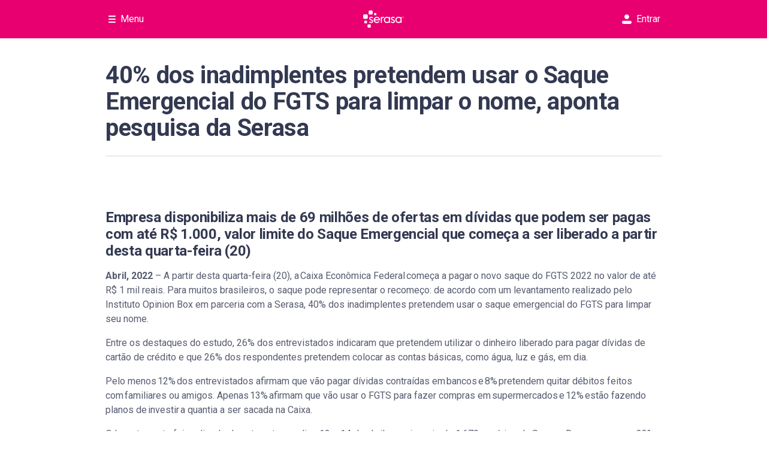

--- FILE ---
content_type: text/html; charset=utf-8
request_url: https://www.serasa.com.br/imprensa/inadimplentes-pretendem-usar-o-saque-do-fgts/
body_size: 22824
content:
<!DOCTYPE html><html lang="pt-br"><head><meta charSet="utf-8"/><meta name="viewport" content="width=device-width"/><link rel="manifest" href="https://www.serasa.com.br/lno/static-webfiles/common/products/serasa/manifest.json"/><meta name="theme-color" content="#e80070"/><link sizes="192x192" rel="icon" type="image/png" href="https://www.serasa.com.br/lno/static-webfiles/common/products/serasa/android-icon-192x192.png"/><link sizes="57x57" rel="apple-touch-icon" href="https://www.serasa.com.br/lno/static-webfiles/common/products/serasa/apple-icon-57x57.png"/><link sizes="60x60" rel="apple-touch-icon" href="https://www.serasa.com.br/lno/static-webfiles/common/products/serasa/apple-icon-60x60.png"/><link sizes="72x72" rel="apple-touch-icon" href="https://www.serasa.com.br/lno/static-webfiles/common/products/serasa/apple-icon-72x72.png"/><link sizes="76x76" rel="apple-touch-icon" href="https://www.serasa.com.br/lno/static-webfiles/common/products/serasa/apple-icon-76x76.png"/><link sizes="114x114" rel="apple-touch-icon" href="https://www.serasa.com.br/lno/static-webfiles/common/products/serasa/apple-icon-114x114.png"/><link sizes="120x120" rel="apple-touch-icon" href="https://www.serasa.com.br/lno/static-webfiles/common/products/serasa/apple-icon-120x120.png"/><link sizes="144x144" rel="apple-touch-icon" href="https://www.serasa.com.br/lno/static-webfiles/common/products/serasa/apple-icon-144x144.png"/><link sizes="152x152" rel="apple-touch-icon" href="https://www.serasa.com.br/lno/static-webfiles/common/products/serasa/apple-icon-152x152.png"/><link sizes="180x180" rel="apple-touch-icon" href="https://www.serasa.com.br/lno/static-webfiles/common/products/serasa/apple-icon-180x180.png"/><link sizes="32x32" rel="icon" type="image/png" href="https://www.serasa.com.br/lno/static-webfiles/common/products/serasa/favicon-32x32.png"/><link sizes="96x96" rel="icon" type="image/png" href="https://www.serasa.com.br/lno/static-webfiles/common/products/serasa/favicon-96x96.png"/><link sizes="16x16" rel="icon" type="image/png" href="https://www.serasa.com.br/lno/static-webfiles/common/products/serasa/favicon-16x16.png"/><title>Inadimplentes pretendem usar o Saque Emergencial do FGTS | Imprensa</title><meta name="robots" content="index, follow"/><meta property="og:title" content="Inadimplentes pretendem usar o Saque Emergencial do FGTS | Imprensa"/><meta name="twitter:title" content="Inadimplentes pretendem usar o Saque Emergencial do FGTS | Imprensa"/><meta name="description" content="40% dos inadimplentes pretendem usar o Saque Emergencial do FGTS para limpar o nome, aponta pesquisa da Serasa"/><meta property="og:description" content="40% dos inadimplentes pretendem usar o Saque Emergencial do FGTS para limpar o nome, aponta pesquisa da Serasa"/><meta name="twitter:description" content="40% dos inadimplentes pretendem usar o Saque Emergencial do FGTS para limpar o nome, aponta pesquisa da Serasa"/><link rel="canonical" href="https://www.serasa.com.br/imprensa/inadimplentes-pretendem-usar-o-saque-do-fgts/"/><meta http-equiv="X-UA-Compatible" content="IE=edge"/><meta name="next-head-count" content="26"/><link rel="preconnect" href="https://fonts.googleapis.com"/><link rel="preconnect" href="https://fonts.gstatic.com" crossorigin=""/><link rel="preconnect" href="https://fonts.gstatic.com" crossorigin /><script id="gtm-imp-head" data-nscript="beforeInteractive">(function(w,d,h,s,l,i){w[l]=w[l]||[];if(h.search.indexOf('gtm=f')>-1){return};w[l].push({'gtm.start':
      new Date().getTime(),event:'gtm.js'});var f=d.getElementsByTagName(s)[0],
      j=d.createElement(s),dl=l!='dataLayer'?'&l='+l:'';j.async=true;j.src=
      'https://www.googletagmanager.com/gtm.js?id='+i+dl;f.parentNode.insertBefore(j,f);
      })(window,document,location,'script','dataLayer','GTM-WTCRQKP');
      window.gptadslots=window.gptadslots||{};window.googletag=window.googletag||{cmd:[]};
    </script><link rel="preload" href="https://www.serasa.com.br/assets/ecs/web/ecs-web-public-pages-front/5.6.8/_next/static/css/626ded16a90733a9.css" as="style"/><link rel="stylesheet" href="https://www.serasa.com.br/assets/ecs/web/ecs-web-public-pages-front/5.6.8/_next/static/css/626ded16a90733a9.css" data-n-p=""/><link rel="preload" href="https://www.serasa.com.br/assets/ecs/web/ecs-web-public-pages-front/5.6.8/_next/static/css/4dab385154149633.css" as="style"/><link rel="stylesheet" href="https://www.serasa.com.br/assets/ecs/web/ecs-web-public-pages-front/5.6.8/_next/static/css/4dab385154149633.css" data-n-p=""/><noscript data-n-css=""></noscript><script defer="" nomodule="" src="https://www.serasa.com.br/assets/ecs/web/ecs-web-public-pages-front/5.6.8/_next/static/chunks/polyfills-42372ed130431b0a.js"></script><script defer="" src="https://www.serasa.com.br/assets/ecs/web/ecs-web-public-pages-front/5.6.8/_next/static/chunks/2709.f3d9635d662dfdb2.js"></script><script defer="" src="https://www.serasa.com.br/assets/ecs/web/ecs-web-public-pages-front/5.6.8/_next/static/chunks/1511.cb72f56bcd6078a3.js"></script><script defer="" src="https://www.serasa.com.br/assets/ecs/web/ecs-web-public-pages-front/5.6.8/_next/static/chunks/9507.8668f8098e24a86d.js"></script><script defer="" src="https://www.serasa.com.br/assets/ecs/web/ecs-web-public-pages-front/5.6.8/_next/static/chunks/6030-339e1970c0bd0f58.js"></script><script defer="" src="https://www.serasa.com.br/assets/ecs/web/ecs-web-public-pages-front/5.6.8/_next/static/chunks/6442.67a731aca807484e.js"></script><script src="https://www.serasa.com.br/assets/ecs/web/ecs-web-public-pages-front/5.6.8/_next/static/chunks/webpack-12d88d204e9e8de4.js" defer=""></script><script src="https://www.serasa.com.br/assets/ecs/web/ecs-web-public-pages-front/5.6.8/_next/static/chunks/framework-fa52f350e8bc9cc4.js" defer=""></script><script src="https://www.serasa.com.br/assets/ecs/web/ecs-web-public-pages-front/5.6.8/_next/static/chunks/main-6a4c47d2e729994e.js" defer=""></script><script src="https://www.serasa.com.br/assets/ecs/web/ecs-web-public-pages-front/5.6.8/_next/static/chunks/pages/_app-0d45a70e4dcdd7dc.js" defer=""></script><script src="https://www.serasa.com.br/assets/ecs/web/ecs-web-public-pages-front/5.6.8/_next/static/chunks/6446-c501107c786b3506.js" defer=""></script><script src="https://www.serasa.com.br/assets/ecs/web/ecs-web-public-pages-front/5.6.8/_next/static/chunks/7833-7174881116885aa0.js" defer=""></script><script src="https://www.serasa.com.br/assets/ecs/web/ecs-web-public-pages-front/5.6.8/_next/static/chunks/7827-71ee8ea5961d8275.js" defer=""></script><script src="https://www.serasa.com.br/assets/ecs/web/ecs-web-public-pages-front/5.6.8/_next/static/chunks/9566-a7f87ea80dc72af7.js" defer=""></script><script src="https://www.serasa.com.br/assets/ecs/web/ecs-web-public-pages-front/5.6.8/_next/static/chunks/4365-6eeccbdd0c027e3f.js" defer=""></script><script src="https://www.serasa.com.br/assets/ecs/web/ecs-web-public-pages-front/5.6.8/_next/static/chunks/178-72055ee74c50d542.js" defer=""></script><script src="https://www.serasa.com.br/assets/ecs/web/ecs-web-public-pages-front/5.6.8/_next/static/chunks/576-36e44e64d1a33915.js" defer=""></script><script src="https://www.serasa.com.br/assets/ecs/web/ecs-web-public-pages-front/5.6.8/_next/static/chunks/4427-ceae76765595906b.js" defer=""></script><script src="https://www.serasa.com.br/assets/ecs/web/ecs-web-public-pages-front/5.6.8/_next/static/chunks/5194-74f2905009d2c304.js" defer=""></script><script src="https://www.serasa.com.br/assets/ecs/web/ecs-web-public-pages-front/5.6.8/_next/static/chunks/2256-58e6545668fb4973.js" defer=""></script><script src="https://www.serasa.com.br/assets/ecs/web/ecs-web-public-pages-front/5.6.8/_next/static/chunks/822-9dd615d8fa1c85ca.js" defer=""></script><script src="https://www.serasa.com.br/assets/ecs/web/ecs-web-public-pages-front/5.6.8/_next/static/chunks/7702-52cdc4e5b61e8187.js" defer=""></script><script src="https://www.serasa.com.br/assets/ecs/web/ecs-web-public-pages-front/5.6.8/_next/static/chunks/928-6cd15b012f9a9b38.js" defer=""></script><script src="https://www.serasa.com.br/assets/ecs/web/ecs-web-public-pages-front/5.6.8/_next/static/chunks/5258-90561525a0590364.js" defer=""></script><script src="https://www.serasa.com.br/assets/ecs/web/ecs-web-public-pages-front/5.6.8/_next/static/chunks/9722-e476a0eb19399759.js" defer=""></script><script src="https://www.serasa.com.br/assets/ecs/web/ecs-web-public-pages-front/5.6.8/_next/static/chunks/2917-9229559b6b925f03.js" defer=""></script><script src="https://www.serasa.com.br/assets/ecs/web/ecs-web-public-pages-front/5.6.8/_next/static/chunks/4888-0e6069332464af19.js" defer=""></script><script src="https://www.serasa.com.br/assets/ecs/web/ecs-web-public-pages-front/5.6.8/_next/static/chunks/pages/%5B...page%5D-b9e1e0c6e1c9d4f8.js" defer=""></script><script src="https://www.serasa.com.br/assets/ecs/web/ecs-web-public-pages-front/5.6.8/_next/static/5.6.8/_buildManifest.js" defer=""></script><script src="https://www.serasa.com.br/assets/ecs/web/ecs-web-public-pages-front/5.6.8/_next/static/5.6.8/_ssgManifest.js" defer=""></script><style data-href="https://fonts.googleapis.com/css?family=Roboto:400,600,700&display=swap">@font-face{font-family:'Roboto';font-style:normal;font-weight:400;font-stretch:normal;font-display:swap;src:url(https://fonts.gstatic.com/l/font?kit=KFOMCnqEu92Fr1ME7kSn66aGLdTylUAMQXC89YmC2DPNWubEbVmUiAw&skey=a0a0114a1dcab3ac&v=v50) format('woff')}@font-face{font-family:'Roboto';font-style:normal;font-weight:600;font-stretch:normal;font-display:swap;src:url(https://fonts.gstatic.com/l/font?kit=KFOMCnqEu92Fr1ME7kSn66aGLdTylUAMQXC89YmC2DPNWuYaalmUiAw&skey=a0a0114a1dcab3ac&v=v50) format('woff')}@font-face{font-family:'Roboto';font-style:normal;font-weight:700;font-stretch:normal;font-display:swap;src:url(https://fonts.gstatic.com/l/font?kit=KFOMCnqEu92Fr1ME7kSn66aGLdTylUAMQXC89YmC2DPNWuYjalmUiAw&skey=a0a0114a1dcab3ac&v=v50) format('woff')}@font-face{font-family:'Roboto';font-style:normal;font-weight:400;font-stretch:100%;font-display:swap;src:url(https://fonts.gstatic.com/s/roboto/v50/KFO7CnqEu92Fr1ME7kSn66aGLdTylUAMa3GUBHMdazTgWw.woff2) format('woff2');unicode-range:U+0460-052F,U+1C80-1C8A,U+20B4,U+2DE0-2DFF,U+A640-A69F,U+FE2E-FE2F}@font-face{font-family:'Roboto';font-style:normal;font-weight:400;font-stretch:100%;font-display:swap;src:url(https://fonts.gstatic.com/s/roboto/v50/KFO7CnqEu92Fr1ME7kSn66aGLdTylUAMa3iUBHMdazTgWw.woff2) format('woff2');unicode-range:U+0301,U+0400-045F,U+0490-0491,U+04B0-04B1,U+2116}@font-face{font-family:'Roboto';font-style:normal;font-weight:400;font-stretch:100%;font-display:swap;src:url(https://fonts.gstatic.com/s/roboto/v50/KFO7CnqEu92Fr1ME7kSn66aGLdTylUAMa3CUBHMdazTgWw.woff2) format('woff2');unicode-range:U+1F00-1FFF}@font-face{font-family:'Roboto';font-style:normal;font-weight:400;font-stretch:100%;font-display:swap;src:url(https://fonts.gstatic.com/s/roboto/v50/KFO7CnqEu92Fr1ME7kSn66aGLdTylUAMa3-UBHMdazTgWw.woff2) format('woff2');unicode-range:U+0370-0377,U+037A-037F,U+0384-038A,U+038C,U+038E-03A1,U+03A3-03FF}@font-face{font-family:'Roboto';font-style:normal;font-weight:400;font-stretch:100%;font-display:swap;src:url(https://fonts.gstatic.com/s/roboto/v50/KFO7CnqEu92Fr1ME7kSn66aGLdTylUAMawCUBHMdazTgWw.woff2) format('woff2');unicode-range:U+0302-0303,U+0305,U+0307-0308,U+0310,U+0312,U+0315,U+031A,U+0326-0327,U+032C,U+032F-0330,U+0332-0333,U+0338,U+033A,U+0346,U+034D,U+0391-03A1,U+03A3-03A9,U+03B1-03C9,U+03D1,U+03D5-03D6,U+03F0-03F1,U+03F4-03F5,U+2016-2017,U+2034-2038,U+203C,U+2040,U+2043,U+2047,U+2050,U+2057,U+205F,U+2070-2071,U+2074-208E,U+2090-209C,U+20D0-20DC,U+20E1,U+20E5-20EF,U+2100-2112,U+2114-2115,U+2117-2121,U+2123-214F,U+2190,U+2192,U+2194-21AE,U+21B0-21E5,U+21F1-21F2,U+21F4-2211,U+2213-2214,U+2216-22FF,U+2308-230B,U+2310,U+2319,U+231C-2321,U+2336-237A,U+237C,U+2395,U+239B-23B7,U+23D0,U+23DC-23E1,U+2474-2475,U+25AF,U+25B3,U+25B7,U+25BD,U+25C1,U+25CA,U+25CC,U+25FB,U+266D-266F,U+27C0-27FF,U+2900-2AFF,U+2B0E-2B11,U+2B30-2B4C,U+2BFE,U+3030,U+FF5B,U+FF5D,U+1D400-1D7FF,U+1EE00-1EEFF}@font-face{font-family:'Roboto';font-style:normal;font-weight:400;font-stretch:100%;font-display:swap;src:url(https://fonts.gstatic.com/s/roboto/v50/KFO7CnqEu92Fr1ME7kSn66aGLdTylUAMaxKUBHMdazTgWw.woff2) format('woff2');unicode-range:U+0001-000C,U+000E-001F,U+007F-009F,U+20DD-20E0,U+20E2-20E4,U+2150-218F,U+2190,U+2192,U+2194-2199,U+21AF,U+21E6-21F0,U+21F3,U+2218-2219,U+2299,U+22C4-22C6,U+2300-243F,U+2440-244A,U+2460-24FF,U+25A0-27BF,U+2800-28FF,U+2921-2922,U+2981,U+29BF,U+29EB,U+2B00-2BFF,U+4DC0-4DFF,U+FFF9-FFFB,U+10140-1018E,U+10190-1019C,U+101A0,U+101D0-101FD,U+102E0-102FB,U+10E60-10E7E,U+1D2C0-1D2D3,U+1D2E0-1D37F,U+1F000-1F0FF,U+1F100-1F1AD,U+1F1E6-1F1FF,U+1F30D-1F30F,U+1F315,U+1F31C,U+1F31E,U+1F320-1F32C,U+1F336,U+1F378,U+1F37D,U+1F382,U+1F393-1F39F,U+1F3A7-1F3A8,U+1F3AC-1F3AF,U+1F3C2,U+1F3C4-1F3C6,U+1F3CA-1F3CE,U+1F3D4-1F3E0,U+1F3ED,U+1F3F1-1F3F3,U+1F3F5-1F3F7,U+1F408,U+1F415,U+1F41F,U+1F426,U+1F43F,U+1F441-1F442,U+1F444,U+1F446-1F449,U+1F44C-1F44E,U+1F453,U+1F46A,U+1F47D,U+1F4A3,U+1F4B0,U+1F4B3,U+1F4B9,U+1F4BB,U+1F4BF,U+1F4C8-1F4CB,U+1F4D6,U+1F4DA,U+1F4DF,U+1F4E3-1F4E6,U+1F4EA-1F4ED,U+1F4F7,U+1F4F9-1F4FB,U+1F4FD-1F4FE,U+1F503,U+1F507-1F50B,U+1F50D,U+1F512-1F513,U+1F53E-1F54A,U+1F54F-1F5FA,U+1F610,U+1F650-1F67F,U+1F687,U+1F68D,U+1F691,U+1F694,U+1F698,U+1F6AD,U+1F6B2,U+1F6B9-1F6BA,U+1F6BC,U+1F6C6-1F6CF,U+1F6D3-1F6D7,U+1F6E0-1F6EA,U+1F6F0-1F6F3,U+1F6F7-1F6FC,U+1F700-1F7FF,U+1F800-1F80B,U+1F810-1F847,U+1F850-1F859,U+1F860-1F887,U+1F890-1F8AD,U+1F8B0-1F8BB,U+1F8C0-1F8C1,U+1F900-1F90B,U+1F93B,U+1F946,U+1F984,U+1F996,U+1F9E9,U+1FA00-1FA6F,U+1FA70-1FA7C,U+1FA80-1FA89,U+1FA8F-1FAC6,U+1FACE-1FADC,U+1FADF-1FAE9,U+1FAF0-1FAF8,U+1FB00-1FBFF}@font-face{font-family:'Roboto';font-style:normal;font-weight:400;font-stretch:100%;font-display:swap;src:url(https://fonts.gstatic.com/s/roboto/v50/KFO7CnqEu92Fr1ME7kSn66aGLdTylUAMa3OUBHMdazTgWw.woff2) format('woff2');unicode-range:U+0102-0103,U+0110-0111,U+0128-0129,U+0168-0169,U+01A0-01A1,U+01AF-01B0,U+0300-0301,U+0303-0304,U+0308-0309,U+0323,U+0329,U+1EA0-1EF9,U+20AB}@font-face{font-family:'Roboto';font-style:normal;font-weight:400;font-stretch:100%;font-display:swap;src:url(https://fonts.gstatic.com/s/roboto/v50/KFO7CnqEu92Fr1ME7kSn66aGLdTylUAMa3KUBHMdazTgWw.woff2) format('woff2');unicode-range:U+0100-02BA,U+02BD-02C5,U+02C7-02CC,U+02CE-02D7,U+02DD-02FF,U+0304,U+0308,U+0329,U+1D00-1DBF,U+1E00-1E9F,U+1EF2-1EFF,U+2020,U+20A0-20AB,U+20AD-20C0,U+2113,U+2C60-2C7F,U+A720-A7FF}@font-face{font-family:'Roboto';font-style:normal;font-weight:400;font-stretch:100%;font-display:swap;src:url(https://fonts.gstatic.com/s/roboto/v50/KFO7CnqEu92Fr1ME7kSn66aGLdTylUAMa3yUBHMdazQ.woff2) format('woff2');unicode-range:U+0000-00FF,U+0131,U+0152-0153,U+02BB-02BC,U+02C6,U+02DA,U+02DC,U+0304,U+0308,U+0329,U+2000-206F,U+20AC,U+2122,U+2191,U+2193,U+2212,U+2215,U+FEFF,U+FFFD}@font-face{font-family:'Roboto';font-style:normal;font-weight:600;font-stretch:100%;font-display:swap;src:url(https://fonts.gstatic.com/s/roboto/v50/KFO7CnqEu92Fr1ME7kSn66aGLdTylUAMa3GUBHMdazTgWw.woff2) format('woff2');unicode-range:U+0460-052F,U+1C80-1C8A,U+20B4,U+2DE0-2DFF,U+A640-A69F,U+FE2E-FE2F}@font-face{font-family:'Roboto';font-style:normal;font-weight:600;font-stretch:100%;font-display:swap;src:url(https://fonts.gstatic.com/s/roboto/v50/KFO7CnqEu92Fr1ME7kSn66aGLdTylUAMa3iUBHMdazTgWw.woff2) format('woff2');unicode-range:U+0301,U+0400-045F,U+0490-0491,U+04B0-04B1,U+2116}@font-face{font-family:'Roboto';font-style:normal;font-weight:600;font-stretch:100%;font-display:swap;src:url(https://fonts.gstatic.com/s/roboto/v50/KFO7CnqEu92Fr1ME7kSn66aGLdTylUAMa3CUBHMdazTgWw.woff2) format('woff2');unicode-range:U+1F00-1FFF}@font-face{font-family:'Roboto';font-style:normal;font-weight:600;font-stretch:100%;font-display:swap;src:url(https://fonts.gstatic.com/s/roboto/v50/KFO7CnqEu92Fr1ME7kSn66aGLdTylUAMa3-UBHMdazTgWw.woff2) format('woff2');unicode-range:U+0370-0377,U+037A-037F,U+0384-038A,U+038C,U+038E-03A1,U+03A3-03FF}@font-face{font-family:'Roboto';font-style:normal;font-weight:600;font-stretch:100%;font-display:swap;src:url(https://fonts.gstatic.com/s/roboto/v50/KFO7CnqEu92Fr1ME7kSn66aGLdTylUAMawCUBHMdazTgWw.woff2) format('woff2');unicode-range:U+0302-0303,U+0305,U+0307-0308,U+0310,U+0312,U+0315,U+031A,U+0326-0327,U+032C,U+032F-0330,U+0332-0333,U+0338,U+033A,U+0346,U+034D,U+0391-03A1,U+03A3-03A9,U+03B1-03C9,U+03D1,U+03D5-03D6,U+03F0-03F1,U+03F4-03F5,U+2016-2017,U+2034-2038,U+203C,U+2040,U+2043,U+2047,U+2050,U+2057,U+205F,U+2070-2071,U+2074-208E,U+2090-209C,U+20D0-20DC,U+20E1,U+20E5-20EF,U+2100-2112,U+2114-2115,U+2117-2121,U+2123-214F,U+2190,U+2192,U+2194-21AE,U+21B0-21E5,U+21F1-21F2,U+21F4-2211,U+2213-2214,U+2216-22FF,U+2308-230B,U+2310,U+2319,U+231C-2321,U+2336-237A,U+237C,U+2395,U+239B-23B7,U+23D0,U+23DC-23E1,U+2474-2475,U+25AF,U+25B3,U+25B7,U+25BD,U+25C1,U+25CA,U+25CC,U+25FB,U+266D-266F,U+27C0-27FF,U+2900-2AFF,U+2B0E-2B11,U+2B30-2B4C,U+2BFE,U+3030,U+FF5B,U+FF5D,U+1D400-1D7FF,U+1EE00-1EEFF}@font-face{font-family:'Roboto';font-style:normal;font-weight:600;font-stretch:100%;font-display:swap;src:url(https://fonts.gstatic.com/s/roboto/v50/KFO7CnqEu92Fr1ME7kSn66aGLdTylUAMaxKUBHMdazTgWw.woff2) format('woff2');unicode-range:U+0001-000C,U+000E-001F,U+007F-009F,U+20DD-20E0,U+20E2-20E4,U+2150-218F,U+2190,U+2192,U+2194-2199,U+21AF,U+21E6-21F0,U+21F3,U+2218-2219,U+2299,U+22C4-22C6,U+2300-243F,U+2440-244A,U+2460-24FF,U+25A0-27BF,U+2800-28FF,U+2921-2922,U+2981,U+29BF,U+29EB,U+2B00-2BFF,U+4DC0-4DFF,U+FFF9-FFFB,U+10140-1018E,U+10190-1019C,U+101A0,U+101D0-101FD,U+102E0-102FB,U+10E60-10E7E,U+1D2C0-1D2D3,U+1D2E0-1D37F,U+1F000-1F0FF,U+1F100-1F1AD,U+1F1E6-1F1FF,U+1F30D-1F30F,U+1F315,U+1F31C,U+1F31E,U+1F320-1F32C,U+1F336,U+1F378,U+1F37D,U+1F382,U+1F393-1F39F,U+1F3A7-1F3A8,U+1F3AC-1F3AF,U+1F3C2,U+1F3C4-1F3C6,U+1F3CA-1F3CE,U+1F3D4-1F3E0,U+1F3ED,U+1F3F1-1F3F3,U+1F3F5-1F3F7,U+1F408,U+1F415,U+1F41F,U+1F426,U+1F43F,U+1F441-1F442,U+1F444,U+1F446-1F449,U+1F44C-1F44E,U+1F453,U+1F46A,U+1F47D,U+1F4A3,U+1F4B0,U+1F4B3,U+1F4B9,U+1F4BB,U+1F4BF,U+1F4C8-1F4CB,U+1F4D6,U+1F4DA,U+1F4DF,U+1F4E3-1F4E6,U+1F4EA-1F4ED,U+1F4F7,U+1F4F9-1F4FB,U+1F4FD-1F4FE,U+1F503,U+1F507-1F50B,U+1F50D,U+1F512-1F513,U+1F53E-1F54A,U+1F54F-1F5FA,U+1F610,U+1F650-1F67F,U+1F687,U+1F68D,U+1F691,U+1F694,U+1F698,U+1F6AD,U+1F6B2,U+1F6B9-1F6BA,U+1F6BC,U+1F6C6-1F6CF,U+1F6D3-1F6D7,U+1F6E0-1F6EA,U+1F6F0-1F6F3,U+1F6F7-1F6FC,U+1F700-1F7FF,U+1F800-1F80B,U+1F810-1F847,U+1F850-1F859,U+1F860-1F887,U+1F890-1F8AD,U+1F8B0-1F8BB,U+1F8C0-1F8C1,U+1F900-1F90B,U+1F93B,U+1F946,U+1F984,U+1F996,U+1F9E9,U+1FA00-1FA6F,U+1FA70-1FA7C,U+1FA80-1FA89,U+1FA8F-1FAC6,U+1FACE-1FADC,U+1FADF-1FAE9,U+1FAF0-1FAF8,U+1FB00-1FBFF}@font-face{font-family:'Roboto';font-style:normal;font-weight:600;font-stretch:100%;font-display:swap;src:url(https://fonts.gstatic.com/s/roboto/v50/KFO7CnqEu92Fr1ME7kSn66aGLdTylUAMa3OUBHMdazTgWw.woff2) format('woff2');unicode-range:U+0102-0103,U+0110-0111,U+0128-0129,U+0168-0169,U+01A0-01A1,U+01AF-01B0,U+0300-0301,U+0303-0304,U+0308-0309,U+0323,U+0329,U+1EA0-1EF9,U+20AB}@font-face{font-family:'Roboto';font-style:normal;font-weight:600;font-stretch:100%;font-display:swap;src:url(https://fonts.gstatic.com/s/roboto/v50/KFO7CnqEu92Fr1ME7kSn66aGLdTylUAMa3KUBHMdazTgWw.woff2) format('woff2');unicode-range:U+0100-02BA,U+02BD-02C5,U+02C7-02CC,U+02CE-02D7,U+02DD-02FF,U+0304,U+0308,U+0329,U+1D00-1DBF,U+1E00-1E9F,U+1EF2-1EFF,U+2020,U+20A0-20AB,U+20AD-20C0,U+2113,U+2C60-2C7F,U+A720-A7FF}@font-face{font-family:'Roboto';font-style:normal;font-weight:600;font-stretch:100%;font-display:swap;src:url(https://fonts.gstatic.com/s/roboto/v50/KFO7CnqEu92Fr1ME7kSn66aGLdTylUAMa3yUBHMdazQ.woff2) format('woff2');unicode-range:U+0000-00FF,U+0131,U+0152-0153,U+02BB-02BC,U+02C6,U+02DA,U+02DC,U+0304,U+0308,U+0329,U+2000-206F,U+20AC,U+2122,U+2191,U+2193,U+2212,U+2215,U+FEFF,U+FFFD}@font-face{font-family:'Roboto';font-style:normal;font-weight:700;font-stretch:100%;font-display:swap;src:url(https://fonts.gstatic.com/s/roboto/v50/KFO7CnqEu92Fr1ME7kSn66aGLdTylUAMa3GUBHMdazTgWw.woff2) format('woff2');unicode-range:U+0460-052F,U+1C80-1C8A,U+20B4,U+2DE0-2DFF,U+A640-A69F,U+FE2E-FE2F}@font-face{font-family:'Roboto';font-style:normal;font-weight:700;font-stretch:100%;font-display:swap;src:url(https://fonts.gstatic.com/s/roboto/v50/KFO7CnqEu92Fr1ME7kSn66aGLdTylUAMa3iUBHMdazTgWw.woff2) format('woff2');unicode-range:U+0301,U+0400-045F,U+0490-0491,U+04B0-04B1,U+2116}@font-face{font-family:'Roboto';font-style:normal;font-weight:700;font-stretch:100%;font-display:swap;src:url(https://fonts.gstatic.com/s/roboto/v50/KFO7CnqEu92Fr1ME7kSn66aGLdTylUAMa3CUBHMdazTgWw.woff2) format('woff2');unicode-range:U+1F00-1FFF}@font-face{font-family:'Roboto';font-style:normal;font-weight:700;font-stretch:100%;font-display:swap;src:url(https://fonts.gstatic.com/s/roboto/v50/KFO7CnqEu92Fr1ME7kSn66aGLdTylUAMa3-UBHMdazTgWw.woff2) format('woff2');unicode-range:U+0370-0377,U+037A-037F,U+0384-038A,U+038C,U+038E-03A1,U+03A3-03FF}@font-face{font-family:'Roboto';font-style:normal;font-weight:700;font-stretch:100%;font-display:swap;src:url(https://fonts.gstatic.com/s/roboto/v50/KFO7CnqEu92Fr1ME7kSn66aGLdTylUAMawCUBHMdazTgWw.woff2) format('woff2');unicode-range:U+0302-0303,U+0305,U+0307-0308,U+0310,U+0312,U+0315,U+031A,U+0326-0327,U+032C,U+032F-0330,U+0332-0333,U+0338,U+033A,U+0346,U+034D,U+0391-03A1,U+03A3-03A9,U+03B1-03C9,U+03D1,U+03D5-03D6,U+03F0-03F1,U+03F4-03F5,U+2016-2017,U+2034-2038,U+203C,U+2040,U+2043,U+2047,U+2050,U+2057,U+205F,U+2070-2071,U+2074-208E,U+2090-209C,U+20D0-20DC,U+20E1,U+20E5-20EF,U+2100-2112,U+2114-2115,U+2117-2121,U+2123-214F,U+2190,U+2192,U+2194-21AE,U+21B0-21E5,U+21F1-21F2,U+21F4-2211,U+2213-2214,U+2216-22FF,U+2308-230B,U+2310,U+2319,U+231C-2321,U+2336-237A,U+237C,U+2395,U+239B-23B7,U+23D0,U+23DC-23E1,U+2474-2475,U+25AF,U+25B3,U+25B7,U+25BD,U+25C1,U+25CA,U+25CC,U+25FB,U+266D-266F,U+27C0-27FF,U+2900-2AFF,U+2B0E-2B11,U+2B30-2B4C,U+2BFE,U+3030,U+FF5B,U+FF5D,U+1D400-1D7FF,U+1EE00-1EEFF}@font-face{font-family:'Roboto';font-style:normal;font-weight:700;font-stretch:100%;font-display:swap;src:url(https://fonts.gstatic.com/s/roboto/v50/KFO7CnqEu92Fr1ME7kSn66aGLdTylUAMaxKUBHMdazTgWw.woff2) format('woff2');unicode-range:U+0001-000C,U+000E-001F,U+007F-009F,U+20DD-20E0,U+20E2-20E4,U+2150-218F,U+2190,U+2192,U+2194-2199,U+21AF,U+21E6-21F0,U+21F3,U+2218-2219,U+2299,U+22C4-22C6,U+2300-243F,U+2440-244A,U+2460-24FF,U+25A0-27BF,U+2800-28FF,U+2921-2922,U+2981,U+29BF,U+29EB,U+2B00-2BFF,U+4DC0-4DFF,U+FFF9-FFFB,U+10140-1018E,U+10190-1019C,U+101A0,U+101D0-101FD,U+102E0-102FB,U+10E60-10E7E,U+1D2C0-1D2D3,U+1D2E0-1D37F,U+1F000-1F0FF,U+1F100-1F1AD,U+1F1E6-1F1FF,U+1F30D-1F30F,U+1F315,U+1F31C,U+1F31E,U+1F320-1F32C,U+1F336,U+1F378,U+1F37D,U+1F382,U+1F393-1F39F,U+1F3A7-1F3A8,U+1F3AC-1F3AF,U+1F3C2,U+1F3C4-1F3C6,U+1F3CA-1F3CE,U+1F3D4-1F3E0,U+1F3ED,U+1F3F1-1F3F3,U+1F3F5-1F3F7,U+1F408,U+1F415,U+1F41F,U+1F426,U+1F43F,U+1F441-1F442,U+1F444,U+1F446-1F449,U+1F44C-1F44E,U+1F453,U+1F46A,U+1F47D,U+1F4A3,U+1F4B0,U+1F4B3,U+1F4B9,U+1F4BB,U+1F4BF,U+1F4C8-1F4CB,U+1F4D6,U+1F4DA,U+1F4DF,U+1F4E3-1F4E6,U+1F4EA-1F4ED,U+1F4F7,U+1F4F9-1F4FB,U+1F4FD-1F4FE,U+1F503,U+1F507-1F50B,U+1F50D,U+1F512-1F513,U+1F53E-1F54A,U+1F54F-1F5FA,U+1F610,U+1F650-1F67F,U+1F687,U+1F68D,U+1F691,U+1F694,U+1F698,U+1F6AD,U+1F6B2,U+1F6B9-1F6BA,U+1F6BC,U+1F6C6-1F6CF,U+1F6D3-1F6D7,U+1F6E0-1F6EA,U+1F6F0-1F6F3,U+1F6F7-1F6FC,U+1F700-1F7FF,U+1F800-1F80B,U+1F810-1F847,U+1F850-1F859,U+1F860-1F887,U+1F890-1F8AD,U+1F8B0-1F8BB,U+1F8C0-1F8C1,U+1F900-1F90B,U+1F93B,U+1F946,U+1F984,U+1F996,U+1F9E9,U+1FA00-1FA6F,U+1FA70-1FA7C,U+1FA80-1FA89,U+1FA8F-1FAC6,U+1FACE-1FADC,U+1FADF-1FAE9,U+1FAF0-1FAF8,U+1FB00-1FBFF}@font-face{font-family:'Roboto';font-style:normal;font-weight:700;font-stretch:100%;font-display:swap;src:url(https://fonts.gstatic.com/s/roboto/v50/KFO7CnqEu92Fr1ME7kSn66aGLdTylUAMa3OUBHMdazTgWw.woff2) format('woff2');unicode-range:U+0102-0103,U+0110-0111,U+0128-0129,U+0168-0169,U+01A0-01A1,U+01AF-01B0,U+0300-0301,U+0303-0304,U+0308-0309,U+0323,U+0329,U+1EA0-1EF9,U+20AB}@font-face{font-family:'Roboto';font-style:normal;font-weight:700;font-stretch:100%;font-display:swap;src:url(https://fonts.gstatic.com/s/roboto/v50/KFO7CnqEu92Fr1ME7kSn66aGLdTylUAMa3KUBHMdazTgWw.woff2) format('woff2');unicode-range:U+0100-02BA,U+02BD-02C5,U+02C7-02CC,U+02CE-02D7,U+02DD-02FF,U+0304,U+0308,U+0329,U+1D00-1DBF,U+1E00-1E9F,U+1EF2-1EFF,U+2020,U+20A0-20AB,U+20AD-20C0,U+2113,U+2C60-2C7F,U+A720-A7FF}@font-face{font-family:'Roboto';font-style:normal;font-weight:700;font-stretch:100%;font-display:swap;src:url(https://fonts.gstatic.com/s/roboto/v50/KFO7CnqEu92Fr1ME7kSn66aGLdTylUAMa3yUBHMdazQ.woff2) format('woff2');unicode-range:U+0000-00FF,U+0131,U+0152-0153,U+02BB-02BC,U+02C6,U+02DA,U+02DC,U+0304,U+0308,U+0329,U+2000-206F,U+20AC,U+2122,U+2191,U+2193,U+2212,U+2215,U+FEFF,U+FFFD}</style></head><body><div id="__next"><div class="builder-content" builder-content-id="83b726291a0c474fa5ce1a0bd3299352" builder-model="page"><style data-emotion="epp-global nuvi80">:root{--theme-rounded-border-radius:1.5rem;--theme-border-radius:var(--radii-default,0.625rem);--theme-box-shadow:var(--shadows-default,0 1px 4px 0 rgba(91,98,122,0.3));--theme-transition:var(--transitions-default,0.3s ease);--colors-white:255,255,255;--colors-black:0,8,38;--colors-snow:var(--colors-white);--colors-palegray:245,247,249;--colors-surface-snow:var(--colors-snow);--colors-surface-palegray:var(--colors-palegray);--colors-surface-lightgray:236,236,236;--colors-surface-silver:216,216,216;--colors-surface-darkgrey:87,87,85;--colors-happy-blue:0,158,227;--colors-dark-low:var(--colors-black),0.44;--colors-dark-medium:var(--colors-black),0.66;--colors-dark-high:var(--colors-black),0.8;--colors-text-dark-low:var(--colors-dark-low);--colors-text-dark-medium:var(--colors-dark-medium);--colors-text-dark-high:var(--colors-dark-high);--colors-text-light-solid:var(--colors-white);--colors-text-light-high:var(--colors-white),0.8;--colors-accent:230,56,136;--colors-header:200,24,105;--colors-accent300:231,66,142;--colors-accent700:228,43,128;--colors-primary:var(--colors-accent);--colors-primary300:var(--colors-accent300);--colors-primary700:var(--colors-accent700);--colors-secondary:var(--colors-accent);--colors-secondary300:var(--colors-accent300);--colors-secondary700:var(--colors-accent700);--colors-pink:216,43,128;--colors-red-ribbon:248,24,77,1;--colors-brand:#E80070;--theme-white:var(--colors-white);--theme-black:var(--colors-black);--theme-snow:var(--colors-white);--theme-palegray:var(--colors-palegray);--theme-surface-snow:var(--colors-surface-snow);--theme-surface-palegray:var(--colors-surface-palegray);--theme-surface-lightgray:var(--colors-surface-lightgray);--theme-surface-silver:var(--colors-surface-silver);--theme-surface-darkgrey:var(--colors-surface-darkgrey);--theme-happy-blue:var(--colors-happy-blue);--theme-dark-low:var(--colors-dark-low);--theme-dark-medium:var(--colors-dark-medium);--theme-dark-high:var(--colors-dark-high);--theme-text-dark-low:var(--colors-text-dark-low);--theme-text-dark-medium:var(--colors-text-dark-medium);--theme-text-dark-high:var(--colors-text-dark-high);--theme-text-light-solid:var(--colors-text-light-solid);--theme-text-light-high:var(--colors-text-light-high);--theme-primary-300:var(--colors-primary300);--theme-primary:var(--colors-primary);--theme-primary-700:var(--colors-primary700);--theme-secondary-300:var(--colors-secondary300);--theme-secondary:var(--colors-secondary);--theme-secondary-700:var(--colors-secondary700);--theme-accent-300:var(--colors-accent300);--theme-accent:var(--colors-accent);--theme-accent-700:var(--colors-accent700);--theme-pink:216,43,128;--theme-red-ribbon:248,24,77,1;--space-1:0.5rem;--space-2:1rem;--space-3:1.5rem;--space-4:2rem;--space-5:2.5rem;--space-6:3rem;--space-7:3.5rem;--space-8:4rem;--space-9:4.5rem;--space-10:5rem;--space-11:5.5rem;--space-s:var(--space-1);--space-m:var(--space-3);--space-l:var(--space-5);--space-b:var(--space-7);--radii-default:0.625rem;--radii-sm:0.75rem;--shadows-divider:0px 0px 8px 0px rgba(0, 0, 0, 0.2);--shadows-default:0 1px 4px 0 rgba(91, 98, 122, 0.3);--shadows-light-gray:0 1px 8px rgba(0, 8, 38, 0.08);--shadows-primary:0px 0px 1px 4px rgba(var(--colors-primary), 0.3);--transitions-default:0.3s ease;--borders-light-gray:1px solid rgba(0, 8, 38, 0.08);}ins[id^='gpt_unit_']{z-index:2147483646!important;}#accessibility-menu{margin-bottom:120px;}[id*='toc-']{scroll-margin-top:5rem;}html,body{font-size:16px;-webkit-text-size-adjust:100%;font-family:Roboto,-apple-system,BlinkMacSystemFont,Segoe UI,Oxygen,Ubuntu,Cantarell,Fira Sans,Droid Sans,Helvetica Neue,sans-serif;scroll-behavior:smooth;}body{background-color:var(--colors-body-background,transparent);color:rgba(var(--theme-text-dark-high));-webkit-tap-highlight-color:transparent;}a{color:inherit;-webkit-text-decoration:none;text-decoration:none;}hr{background-color:rgba(var(--theme-surface-lightgray));border-style:none;height:0.125rem;width:100%;}.ea-button{border-radius:var(--theme-border-radius);}.ea-button--solid-invert{color:rgba(var(--theme-primary));background-color:rgba(var(--theme-snow));}.ea-button--solid-invert:active,.ea-button--solid-invert:focus,.ea-button--solid-invert:hover{box-shadow:0 0 0 4px rgba(var(--theme-snow),0.24);}.ea-button--solid-invert:active{border-color:hsla(0,0%,100%,0.5);background-color:rgba(var(--theme-snow));box-shadow:0 0 0 3px rgba(var(--theme-snow),0.33);}.ea-button--link{display:inline;color:rgba(var(--theme-primary));-webkit-text-decoration:underline;text-decoration:underline;padding:0.2rem 0.1rem;border:0;margin:0;}.ea-button--link:focus,.ea-button--link:active,.ea-button--link:hover{color:rgba(var(--theme-accent-300));}.ea-button--link:focus{box-shadow:0 0 0 4px rgba(var(--theme-accent),0.24);border-radius:var(--theme-border-radius);}.et-snow{color:rgba(var(--theme-snow));}.et-palegray{color:rgba(var(--theme-palegray));}.et-gray{color:rgba(var(--theme-surface-palegray));}.et-bg-primary{background-color:rgba(var(--theme-primary));}.et-bg-accent{background-color:rgba(var(--theme-accent));}.et-bg-snow{background-color:rgba(var(--theme-snow));}.et-bg-palegray{background-color:rgba(var(--theme-palegray));}.et-bg-gray{background-color:rgba(var(--theme-surface-palegray));}.et-black{color:rgba(var(--theme-black));}.et-pink{color:rgba(var(--theme-pink));}.et-red-ribbon{color:rgba(var(--theme-red-ribbon));}.et-text-light-solid{color:rgba(var(--theme-text-light-solid));}.et-text-light-high{color:rgba(var(--theme-text-light-high));}.et-text-primary{color:rgba(var(--theme-primary));}.ea-typography--content p:not(:last-child){margin-bottom:1rem;}.ea-typography--content a{color:rgba(var(--theme-primary));font-weight:700;-webkit-text-decoration:none;text-decoration:none;}.ea-typography--content a:hover{-webkit-text-decoration:underline;text-decoration:underline;}.ea-typography--emphasys{font-weight:700;}.et-ta-center{text-align:center;}.et-ta-left{text-align:left;}.et-ta-right{text-align:right;}.eu-fx-center{display:-webkit-box;display:-webkit-flex;display:-ms-flexbox;display:flex;margin:auto;}.eu-al-center{display:-webkit-box;display:-webkit-flex;display:-ms-flexbox;display:flex;-webkit-box-pack:center;-ms-flex-pack:center;-webkit-justify-content:center;justify-content:center;-webkit-align-items:center;-webkit-box-align:center;-ms-flex-align:center;align-items:center;}.et-d-none{display:none;}.ea-button--rounded{border-radius:var(--theme-rounded-border-radius);}@media (min-width:600px){.et-d-desk-none{display:none;}}@media (max-width:600px){.et-d-mob-none{display:none;}}@media (min-width:960px){:root{--space-m:var(--space-5)!important;--space-l:var(--space-7)!important;--space-b:var(--space-11)!important;}}.ecs-container{width:100%;margin:0 auto;padding:0rem 1rem;max-width:960px;}.eu-sp-s,.eu-sp{padding-top:var(--space-s);padding-bottom:var(--space-s);}.eu-sp-m{padding-top:var(--space-m);padding-bottom:var(--space-m);}.eu-sp-l{padding-top:var(--space-l);padding-bottom:var(--space-l);}.eu-sm-s,.eu-sm{margin-top:var(--space-s);margin-bottom:var(--space-s);}.eu-sm-m{margin-bottom:var(--space-m);}.eu-sm-l{margin-bottom:var(--space-l);}.eu-sp-0{padding-bottom:0;}.eu-sp-1{padding-bottom:var(--space-1);}.eu-sp-2{padding-bottom:var(--space-2);}.eu-sp-3{padding-bottom:var(--space-3);}.eu-smt-0{margin-top:0;}.eu-smt-1{margin-top:var(--space-1);}.eu-smt-2{margin-top:var(--space-2);}.eu-smt-3{margin-top:var(--space-3);}.eu-sm-0-r,.eu-sm-0{margin-bottom:0;}.eu-sm-1-r,.eu-sm-1{margin-bottom:var(--space-1);}.eu-sm-2-r,.eu-sm-2{margin-bottom:var(--space-2);}.eu-sm-3-r,.eu-sm-3{margin-bottom:var(--space-3);}.eu-sm-4-r,.eu-sm-4{margin-bottom:var(--space-4);}.eu-sm-5{margin-bottom:var(--space-5);}@media (min-width:63.5rem){.eu-sm-0-r{margin-bottom:var(--space-1);}.eu-sm-1-r{margin-bottom:var(--space-2);}.eu-sm-2-r{margin-bottom:var(--space-3);}.eu-sm-3-r{margin-bottom:var(--space-4);}.eu-sm-4-r{margin-bottom:var(--space-6);}}</style><div id="main-body" class="serasa-theme"><style data-emotion="epp-global 1rpqw80">:root,.serasa-theme{--colors-accent300:231,66,142;--colors-accent700:228,43,128;--colors-accent:232,0,112;--colors-primary:232,0,112;}</style><noscript id="gtm-imp-body"><iframe title="GTM Body" src="https://www.googletagmanager.com/ns.html?id=GTM-WTCRQKP" height="0" width="0" style="display:none;visibility:hidden"></iframe></noscript><div class="builder-component " data-name="announcement-bar" data-source="Rendered by Builder.io"><div class="builder-content" builder-model="announcement-bar"><div data-builder-component="announcement-bar" class="builder-no-content"></div></div></div><style data-emotion="epp 1w7ds8a">.epp-1w7ds8a{position:-webkit-sticky;position:sticky;height:100%;top:0;left:0;z-index:1040;}.epp-1w7ds8a .headerTop{background:rgba(var(--theme-primary));width:100%;min-height:4rem;}.epp-1w7ds8a .header--brand{background:var(--colors-brand);}.epp-1w7ds8a .ecs-container{display:-webkit-box;display:-webkit-flex;display:-ms-flexbox;display:flex;padding:0.75rem 0 0.75rem 0;}.epp-1w7ds8a .container--large{max-width:1224px;}.epp-1w7ds8a .container--large .ht-cta{padding:0;width:auto;min-width:initial;}.epp-1w7ds8a .ht-cta{--theme-primary:var(--theme-white);--theme-primary-300:var(--theme-primary);--theme-primary-700:var(--theme-primary);width:6.25rem;font-weight:normal;justify-items:flex-end;}.epp-1w7ds8a .ht-cta:focus,.epp-1w7ds8a .ht-cta:active,.epp-1w7ds8a .ht-cta:hover{background:transparent;box-shadow:none;}.epp-1w7ds8a .ht-cta .icon{margin-right:0.5rem;}.epp-1w7ds8a svg{max-width:-webkit-fit-content;max-width:-moz-fit-content;max-width:fit-content;}.epp-1w7ds8a .ht__magnifier{font-size:1.125rem;}.epp-1w7ds8a .headerHamburguer{min-width:0;justify-items:flex-start;}.epp-1w7ds8a .iconHamburguer:after,.epp-1w7ds8a .iconHamburguer:before,.epp-1w7ds8a .iconHamburguer>div{content:'';display:block;width:0.75rem;height:2px;background-color:currentColor;border-radius:2px;}.epp-1w7ds8a .iconHamburguer:before,.epp-1w7ds8a .iconHamburguer div{margin:0 0 0.188rem;}.epp-1w7ds8a .headerLogoMini,.epp-1w7ds8a .headerLogo{height:2rem;-webkit-align-self:center;-ms-flex-item-align:center;align-self:center;}.epp-1w7ds8a .headerLogo{margin:0 auto;}.epp-1w7ds8a .logo-limpa-nome{width:128px;}.epp-1w7ds8a .logo-ecred{width:78px;}.epp-1w7ds8a .logo-score{width:86px;}.epp-1w7ds8a .withMini{margin:0 auto 0 0;}.epp-1w7ds8a .headerLogoMini{padding-right:1rem;margin:0 1rem 0 auto;border:solid rgba(var(--theme-white), 0.2);border-width:0 1px 0 0;color:rgba(var(--theme-white));font-size:2rem;}@media (max-width: 960px){.epp-1w7ds8a .headerTop{height:3rem;}.epp-1w7ds8a .headerLogoMini{display:none;}.epp-1w7ds8a .headerLogo{margin:auto;padding:0;border:0;}}@media (max-width: 1279px){.epp-1w7ds8a .container--large{padding-left:1.5rem;padding-right:1.5rem;}}@media (max-width: 599px){.epp-1w7ds8a .container--large{padding-left:1rem;padding-right:1rem;}}</style><div id="top-header" class="epp-1w7ds8a eld8yij0"><div class="headerTop header--legacy"><div class="ecs-container container--medium"><button type="button" class="ea-button ea-button--ghost headerHamburguer ht-cta" aria-label="Abrir Menu com opções adicionais"><div class="icon iconHamburguer"><div></div></div><span>Menu</span></button><a href="/" aria-label="Ir para página principal Serasa" class="headerLogo logo-serasa"><span style="box-sizing:border-box;display:inline-block;overflow:hidden;width:68px;height:32px;background:none;opacity:1;border:0;margin:0;padding:0;position:relative"><img id="serasa" url="/" name="Serasa" aria-hidden="true" alt="Ir para Home" src="[data-uri]" decoding="async" data-nimg="fixed" style="position:absolute;top:0;left:0;bottom:0;right:0;box-sizing:border-box;padding:0;border:none;margin:auto;display:block;width:0;height:0;min-width:100%;max-width:100%;min-height:100%;max-height:100%"/><noscript><img id="serasa" url="/" name="Serasa" aria-hidden="true" alt="Ir para Home" loading="lazy" decoding="async" data-nimg="fixed" style="position:absolute;top:0;left:0;bottom:0;right:0;box-sizing:border-box;padding:0;border:none;margin:auto;display:block;width:0;height:0;min-width:100%;max-width:100%;min-height:100%;max-height:100%" src="https://www.serasa.com.br/lno/static-webfiles/logo/serasa-white.svg"/></noscript></span></a><a href="/entrar?product=portal&amp;redirectUrl=%2Farea-cliente%2F" class="ea-button ea-button--ghost ht-cta" aria-label="Ir para página de login da Serasa" role="button"><style data-emotion="epp 14i7jac">.epp-14i7jac{display:-webkit-inline-box;display:-webkit-inline-flex;display:-ms-inline-flexbox;display:inline-flex;}.epp-14i7jac svg{width:1em;height:1em;fill:currentColor;}.epp-14i7jac.angle-up{-webkit-transform:rotate(90deg);-moz-transform:rotate(90deg);-ms-transform:rotate(90deg);transform:rotate(90deg);}.epp-14i7jac.angle-down{-webkit-transform:rotate(-90deg);-moz-transform:rotate(-90deg);-ms-transform:rotate(-90deg);transform:rotate(-90deg);}.epp-14i7jac.angle-right{-webkit-transform:rotate(180deg);-moz-transform:rotate(180deg);-ms-transform:rotate(180deg);transform:rotate(180deg);}</style><i class="user icon epp-14i7jac eklzmbx0" aria-hidden="true"><svg version="1.1" xmlns="http://www.w3.org/2000/svg" width="28" height="28" viewBox="0 0 1024 1024" role="graphics-document img"></svg></i>Entrar</a></div></div></div><style data-emotion="epp ls07xc animation-zsk7zs">.epp-ls07xc{position:fixed;top:0;left:0;max-height:100vh;height:100vh;background-color:#efefef;min-width:2.75rem;outline:none;overflow-x:hidden;overflow-y:auto;z-index:1047;-webkit-animation-duration:233ms;animation-duration:233ms;-webkit-animation-timing-function:cubic-bezier(0,0,.21,1);animation-timing-function:cubic-bezier(0,0,.21,1);-webkit-animation-fill-mode:forwards;animation-fill-mode:forwards;webkit-overflow-scrolling:touch;will-change:transform;-webkit-animation-name:animation-zsk7zs;animation-name:animation-zsk7zs;width:100%;max-width:27rem;background:rgba(var(--theme-snow));display:none;}@media (min-width: 960px){.epp-ls07xc{max-width:22.5rem;}}@-webkit-keyframes animation-zsk7zs{from{-webkit-transform:translateX(0);-moz-transform:translateX(0);-ms-transform:translateX(0);transform:translateX(0);}to{-webkit-transform:translateX(-100%);-moz-transform:translateX(-100%);-ms-transform:translateX(-100%);transform:translateX(-100%);}}@keyframes animation-zsk7zs{from{-webkit-transform:translateX(0);-moz-transform:translateX(0);-ms-transform:translateX(0);transform:translateX(0);}to{-webkit-transform:translateX(-100%);-moz-transform:translateX(-100%);-ms-transform:translateX(-100%);transform:translateX(-100%);}}</style><div id="sidebar" aria-hidden="true" hidden="" tabindex="-1" class="epp-ls07xc e1ga0dhs0"><style data-emotion="epp 1rrng32">.epp-1rrng32{width:100%;-webkit-box-pack:start;-ms-flex-pack:start;-webkit-justify-content:start;justify-content:start;height:3rem;}@media (min-width: 960px){.epp-1rrng32{height:4rem;}}</style><button type="button" class="ea-button ea-button--solid-invert headerClose epp-1rrng32 etq289e0" aria-label="Fechar Menu"><style data-emotion="epp 7jygis">.epp-7jygis{position:relative;display:inline-block;width:1em;height:1em;margin-right:0.5rem;}.epp-7jygis:hover{opacity:1;}.epp-7jygis:before,.epp-7jygis:after{content:'';position:absolute;left:calc(100% - 0.5em - 1px);height:1em;width:2px;border-radius:2px;background:currentColor;}.epp-7jygis:before{-webkit-transform:rotate(45deg);-moz-transform:rotate(45deg);-ms-transform:rotate(45deg);transform:rotate(45deg);}.epp-7jygis:after{-webkit-transform:rotate(-45deg);-moz-transform:rotate(-45deg);-ms-transform:rotate(-45deg);transform:rotate(-45deg);}</style><div class="epp-7jygis e1g4lkdt0"></div><span>Fechar</span></button><style data-emotion="epp 15qxv5">.epp-15qxv5{background:currentColor;display:-webkit-box;display:-webkit-flex;display:-ms-flexbox;display:flex;-webkit-box-pack:justify;-webkit-justify-content:space-between;justify-content:space-between;-webkit-align-items:center;-webkit-box-align:center;-ms-flex-align:center;align-items:center;padding:1rem;}.epp-15qxv5 .cta{width:calc(50% - 0.5rem);}</style><div class="et-surface-palegray epp-15qxv5 eb17cz90"><a href="/cadastrar?product=portal&amp;redirectUrl=%2Farea-cliente%2F" class="ea-button ea-button--ghost cta singUp" role="button">Cadastrar</a><a href="/entrar?product=portal&amp;redirectUrl=%2Farea-cliente%2F" class="ea-button ea-button--solid cta singIn" role="button">Entrar</a></div><div><style data-emotion="epp e69dqy">.epp-e69dqy{position:relative;z-index:0;}</style><ul aria-label="Serasa" role="menu" class="epp-e69dqy e9yzjoe0"><style data-emotion="epp pvriid">.epp-pvriid{position:relative;z-index:0;}.epp-pvriid .menu-item{width:100%;display:-webkit-box;display:-webkit-flex;display:-ms-flexbox;display:flex;-webkit-box-pack:justify;-webkit-justify-content:space-between;justify-content:space-between;-webkit-align-items:center;-webkit-box-align:center;-ms-flex-align:center;align-items:center;padding:1rem;border:1px solid transparent;border-bottom-color:rgba(var(--theme-surface-lightgray));background:rgba(var(--theme-surface-snow));cursor:pointer;z-index:1;}.epp-pvriid .menu-item:focus,.epp-pvriid .angle-down{color:rgba(var(--theme-primary));}</style><li role="menuitem" class="epp-pvriid eg3c4io0"><a href="/" tabindex="0" class="menu-item ea-typography ea-typography--body-m et-text-dark-medium">Ir para home</a></li><style data-emotion="epp 1ynho9y">.epp-1ynho9y{position:relative;z-index:0;overflow:hidden;}.epp-1ynho9y .menu-item{width:100%;display:-webkit-box;display:-webkit-flex;display:-ms-flexbox;display:flex;-webkit-box-pack:justify;-webkit-justify-content:space-between;justify-content:space-between;-webkit-align-items:center;-webkit-box-align:center;-ms-flex-align:center;align-items:center;padding:1rem;border:1px solid transparent;border-bottom-color:rgba(var(--theme-surface-lightgray));background:rgba(var(--theme-surface-snow));cursor:pointer;z-index:1;}.epp-1ynho9y .menu-item:focus,.epp-1ynho9y .angle-down{color:rgba(var(--theme-primary));}.epp-1ynho9y .angle-down{-webkit-transition:-webkit-transform ease-in .3s;transition:transform ease-in .3s;}.epp-1ynho9y>ul .menu-item{padding-left:2rem;}.epp-1ynho9y>.menu-item[aria-expanded="false"]+ul{max-height:0;-webkit-transition:max-height ease-out 0.3s;transition:max-height ease-out 0.3s;overflow:hidden;}.epp-1ynho9y>.menu-item[aria-expanded="true"]+ul{max-height:47.125rem;-webkit-transition:max-height ease-in 0.6s;transition:max-height ease-in 0.6s;}.epp-1ynho9y .menu-item[aria-expanded="true"]>.angle-down{-webkit-transform:rotate(-180deg);-moz-transform:rotate(-180deg);-ms-transform:rotate(-180deg);transform:rotate(-180deg);}</style><li role="menuitem" class="epp-1ynho9y eg3c4io0"><button role="menuitem" aria-haspopup="true" aria-expanded="false" tabindex="0" class="menu-item ea-typography ea-typography--body-m et-text-dark-medium">A Serasa<i class="angle-down epp-14i7jac eklzmbx0"><svg version="1.1" xmlns="http://www.w3.org/2000/svg" width="28" height="28" viewBox="0 0 1024 1024" role="graphics-document img"><path d="M776.061 948.090c17.689 16.571 18.59 44.348 2.019 62.031-15.068 16.080-39.386 18.285-56.976 6.103l-5.055-4.084-468.115-438.635c-16.101-15.084-18.289-39.451-6.059-57.034l4.102-5.062 468.113-497.594c16.612-17.653 44.384-18.501 62.037-1.894 16.050 15.097 18.21 39.423 5.992 56.986l-4.096 5.050-437.938 465.545 435.979 408.589z"></path></svg></i></button><ul aria-label="A Serasa" role="menu" aria-hidden="true" class="epp-e69dqy e9yzjoe0"><li role="menuitem" class="epp-pvriid eg3c4io0"><a href="https://www.serasaexperian.com.br/carreiras/" tabindex="-1" class="menu-item ea-typography ea-typography--body-m et-text-dark-medium">Carreiras</a></li><li role="menuitem" class="epp-pvriid eg3c4io0"><a href="/imprensa/" tabindex="-1" class="menu-item ea-typography ea-typography--body-m et-text-dark-medium">Sala de imprensa</a></li></ul></li><li role="menuitem" class="epp-pvriid eg3c4io0"><a href="/ajuda/" tabindex="0" class="menu-item ea-typography ea-typography--body-m et-text-dark-medium">Central de ajuda</a></li><li role="menuitem" class="epp-pvriid eg3c4io0"><a href="/blog/" tabindex="0" class="menu-item ea-typography ea-typography--body-m et-text-dark-medium">Blog</a></li><style data-emotion="epp 18grqmo">.epp-18grqmo{padding:2rem 1rem 1rem;}</style><p class="epp-18grqmo e4vonwi1 ea-typography ea-typography--subheading et-text-dark-high">Produtos</p><style data-emotion="epp w9x00p">.epp-w9x00p .icon{margin:0 1rem 0 0;}.epp-w9x00p a{display:-webkit-box;display:-webkit-flex;display:-ms-flexbox;display:flex;-webkit-align-items:center;-webkit-box-align:center;-ms-flex-align:center;align-items:center;padding:1rem;cursor:pointer;}</style><li class="epp-w9x00p e4vonwi0"><a href="/credito/" role="menuitem" class="ea-typography ea-typography--body-m et-text-dark-medium"><span class="icon"><span style="box-sizing:border-box;display:inline-block;overflow:hidden;width:initial;height:initial;background:none;opacity:1;border:0;margin:0;padding:0;position:relative;max-width:100%"><span style="box-sizing:border-box;display:block;width:initial;height:initial;background:none;opacity:1;border:0;margin:0;padding:0;max-width:100%"><img style="display:block;max-width:100%;width:initial;height:initial;background:none;opacity:1;border:0;margin:0;padding:0" alt="" aria-hidden="true" src="data:image/svg+xml,%3csvg%20xmlns=%27http://www.w3.org/2000/svg%27%20version=%271.1%27%20width=%2724%27%20height=%2724%27/%3e"/></span><img alt="" aria-hidden="true" src="[data-uri]" decoding="async" data-nimg="intrinsic" style="position:absolute;top:0;left:0;bottom:0;right:0;box-sizing:border-box;padding:0;border:none;margin:auto;display:block;width:0;height:0;min-width:100%;max-width:100%;min-height:100%;max-height:100%"/><noscript><img alt="" aria-hidden="true" loading="lazy" decoding="async" data-nimg="intrinsic" style="position:absolute;top:0;left:0;bottom:0;right:0;box-sizing:border-box;padding:0;border:none;margin:auto;display:block;width:0;height:0;min-width:100%;max-width:100%;min-height:100%;max-height:100%" src="https://www.serasa.com.br/lno/static-webfiles/common/products/square/serasa-credito.svg"/></noscript></span></span>Serasa Crédito</a></li><li class="epp-w9x00p e4vonwi0"><a href="/premium/" role="menuitem" class="ea-typography ea-typography--body-m et-text-dark-medium"><span class="icon"><span style="box-sizing:border-box;display:inline-block;overflow:hidden;width:initial;height:initial;background:none;opacity:1;border:0;margin:0;padding:0;position:relative;max-width:100%"><span style="box-sizing:border-box;display:block;width:initial;height:initial;background:none;opacity:1;border:0;margin:0;padding:0;max-width:100%"><img style="display:block;max-width:100%;width:initial;height:initial;background:none;opacity:1;border:0;margin:0;padding:0" alt="" aria-hidden="true" src="data:image/svg+xml,%3csvg%20xmlns=%27http://www.w3.org/2000/svg%27%20version=%271.1%27%20width=%2724%27%20height=%2724%27/%3e"/></span><img alt="" aria-hidden="true" src="[data-uri]" decoding="async" data-nimg="intrinsic" style="position:absolute;top:0;left:0;bottom:0;right:0;box-sizing:border-box;padding:0;border:none;margin:auto;display:block;width:0;height:0;min-width:100%;max-width:100%;min-height:100%;max-height:100%"/><noscript><img alt="" aria-hidden="true" loading="lazy" decoding="async" data-nimg="intrinsic" style="position:absolute;top:0;left:0;bottom:0;right:0;box-sizing:border-box;padding:0;border:none;margin:auto;display:block;width:0;height:0;min-width:100%;max-width:100%;min-height:100%;max-height:100%" src="https://www.serasa.com.br/lno/static-webfiles/common/products/square/serasa-premium.svg"/></noscript></span></span>Serasa Premium</a></li><li class="epp-w9x00p e4vonwi0"><a href="/limpa-nome-online/" role="menuitem" class="ea-typography ea-typography--body-m et-text-dark-medium"><span class="icon"><span style="box-sizing:border-box;display:inline-block;overflow:hidden;width:initial;height:initial;background:none;opacity:1;border:0;margin:0;padding:0;position:relative;max-width:100%"><span style="box-sizing:border-box;display:block;width:initial;height:initial;background:none;opacity:1;border:0;margin:0;padding:0;max-width:100%"><img style="display:block;max-width:100%;width:initial;height:initial;background:none;opacity:1;border:0;margin:0;padding:0" alt="" aria-hidden="true" src="data:image/svg+xml,%3csvg%20xmlns=%27http://www.w3.org/2000/svg%27%20version=%271.1%27%20width=%2724%27%20height=%2724%27/%3e"/></span><img alt="" aria-hidden="true" src="[data-uri]" decoding="async" data-nimg="intrinsic" style="position:absolute;top:0;left:0;bottom:0;right:0;box-sizing:border-box;padding:0;border:none;margin:auto;display:block;width:0;height:0;min-width:100%;max-width:100%;min-height:100%;max-height:100%"/><noscript><img alt="" aria-hidden="true" loading="lazy" decoding="async" data-nimg="intrinsic" style="position:absolute;top:0;left:0;bottom:0;right:0;box-sizing:border-box;padding:0;border:none;margin:auto;display:block;width:0;height:0;min-width:100%;max-width:100%;min-height:100%;max-height:100%" src="https://cdn.builder.io/api/v1/image/assets%2Fb212bb18f00a40869a6cd42f77cbeefc%2F27839bf6ec334fbfbef18b8f14f89325?format=webp&amp;width=48"/></noscript></span></span>Serasa Limpa Nome</a></li><li class="epp-w9x00p e4vonwi0"><a href="/score/" role="menuitem" class="ea-typography ea-typography--body-m et-text-dark-medium"><span class="icon"><span style="box-sizing:border-box;display:inline-block;overflow:hidden;width:initial;height:initial;background:none;opacity:1;border:0;margin:0;padding:0;position:relative;max-width:100%"><span style="box-sizing:border-box;display:block;width:initial;height:initial;background:none;opacity:1;border:0;margin:0;padding:0;max-width:100%"><img style="display:block;max-width:100%;width:initial;height:initial;background:none;opacity:1;border:0;margin:0;padding:0" alt="" aria-hidden="true" src="data:image/svg+xml,%3csvg%20xmlns=%27http://www.w3.org/2000/svg%27%20version=%271.1%27%20width=%2724%27%20height=%2724%27/%3e"/></span><img alt="" aria-hidden="true" src="[data-uri]" decoding="async" data-nimg="intrinsic" style="position:absolute;top:0;left:0;bottom:0;right:0;box-sizing:border-box;padding:0;border:none;margin:auto;display:block;width:0;height:0;min-width:100%;max-width:100%;min-height:100%;max-height:100%"/><noscript><img alt="" aria-hidden="true" loading="lazy" decoding="async" data-nimg="intrinsic" style="position:absolute;top:0;left:0;bottom:0;right:0;box-sizing:border-box;padding:0;border:none;margin:auto;display:block;width:0;height:0;min-width:100%;max-width:100%;min-height:100%;max-height:100%" src="https://www.serasa.com.br/lno/static-webfiles/common/products/square/score.svg"/></noscript></span></span>Serasa Score</a></li><li class="epp-w9x00p e4vonwi0"><a href="/carteira-digital/" role="menuitem" class="ea-typography ea-typography--body-m et-text-dark-medium"><span class="icon"><span style="box-sizing:border-box;display:inline-block;overflow:hidden;width:initial;height:initial;background:none;opacity:1;border:0;margin:0;padding:0;position:relative;max-width:100%"><span style="box-sizing:border-box;display:block;width:initial;height:initial;background:none;opacity:1;border:0;margin:0;padding:0;max-width:100%"><img style="display:block;max-width:100%;width:initial;height:initial;background:none;opacity:1;border:0;margin:0;padding:0" alt="" aria-hidden="true" src="data:image/svg+xml,%3csvg%20xmlns=%27http://www.w3.org/2000/svg%27%20version=%271.1%27%20width=%2724%27%20height=%2724%27/%3e"/></span><img alt="" aria-hidden="true" src="[data-uri]" decoding="async" data-nimg="intrinsic" style="position:absolute;top:0;left:0;bottom:0;right:0;box-sizing:border-box;padding:0;border:none;margin:auto;display:block;width:0;height:0;min-width:100%;max-width:100%;min-height:100%;max-height:100%"/><noscript><img alt="" aria-hidden="true" loading="lazy" decoding="async" data-nimg="intrinsic" style="position:absolute;top:0;left:0;bottom:0;right:0;box-sizing:border-box;padding:0;border:none;margin:auto;display:block;width:0;height:0;min-width:100%;max-width:100%;min-height:100%;max-height:100%" src="https://cdn.builder.io/api/v1/image/assets%2Fb212bb18f00a40869a6cd42f77cbeefc%2F27839bf6ec334fbfbef18b8f14f89325?format=webp&amp;width=48"/></noscript></span></span>Serasa Carteira Digital</a></li><li class="epp-w9x00p e4vonwi0"><a href="/cadastro-positivo/" role="menuitem" class="ea-typography ea-typography--body-m et-text-dark-medium"><span class="icon"><span style="box-sizing:border-box;display:inline-block;overflow:hidden;width:initial;height:initial;background:none;opacity:1;border:0;margin:0;padding:0;position:relative;max-width:100%"><span style="box-sizing:border-box;display:block;width:initial;height:initial;background:none;opacity:1;border:0;margin:0;padding:0;max-width:100%"><img style="display:block;max-width:100%;width:initial;height:initial;background:none;opacity:1;border:0;margin:0;padding:0" alt="" aria-hidden="true" src="data:image/svg+xml,%3csvg%20xmlns=%27http://www.w3.org/2000/svg%27%20version=%271.1%27%20width=%2724%27%20height=%2724%27/%3e"/></span><img alt="" aria-hidden="true" src="[data-uri]" decoding="async" data-nimg="intrinsic" style="position:absolute;top:0;left:0;bottom:0;right:0;box-sizing:border-box;padding:0;border:none;margin:auto;display:block;width:0;height:0;min-width:100%;max-width:100%;min-height:100%;max-height:100%"/><noscript><img alt="" aria-hidden="true" loading="lazy" decoding="async" data-nimg="intrinsic" style="position:absolute;top:0;left:0;bottom:0;right:0;box-sizing:border-box;padding:0;border:none;margin:auto;display:block;width:0;height:0;min-width:100%;max-width:100%;min-height:100%;max-height:100%" src="https://cdn.builder.io/api/v1/image/assets%2Fb212bb18f00a40869a6cd42f77cbeefc%2F27839bf6ec334fbfbef18b8f14f89325?format=webp&amp;width=48"/></noscript></span></span>Serasa Cadastro Positivo</a></li><li class="epp-w9x00p e4vonwi0"><a href="/calculadoras/" role="menuitem" class="ea-typography ea-typography--body-m et-text-dark-medium"><span class="icon"><span style="box-sizing:border-box;display:inline-block;overflow:hidden;width:initial;height:initial;background:none;opacity:1;border:0;margin:0;padding:0;position:relative;max-width:100%"><span style="box-sizing:border-box;display:block;width:initial;height:initial;background:none;opacity:1;border:0;margin:0;padding:0;max-width:100%"><img style="display:block;max-width:100%;width:initial;height:initial;background:none;opacity:1;border:0;margin:0;padding:0" alt="" aria-hidden="true" src="data:image/svg+xml,%3csvg%20xmlns=%27http://www.w3.org/2000/svg%27%20version=%271.1%27%20width=%2724%27%20height=%2724%27/%3e"/></span><img alt="" aria-hidden="true" src="[data-uri]" decoding="async" data-nimg="intrinsic" style="position:absolute;top:0;left:0;bottom:0;right:0;box-sizing:border-box;padding:0;border:none;margin:auto;display:block;width:0;height:0;min-width:100%;max-width:100%;min-height:100%;max-height:100%"/><noscript><img alt="" aria-hidden="true" loading="lazy" decoding="async" data-nimg="intrinsic" style="position:absolute;top:0;left:0;bottom:0;right:0;box-sizing:border-box;padding:0;border:none;margin:auto;display:block;width:0;height:0;min-width:100%;max-width:100%;min-height:100%;max-height:100%" src="https://cdn.builder.io/api/v1/image/assets%2Fb212bb18f00a40869a6cd42f77cbeefc%2F27839bf6ec334fbfbef18b8f14f89325?format=webp&amp;width=48"/></noscript></span></span>Serasa Calculadoras</a></li><li class="epp-w9x00p e4vonwi0"><a href="/renda-extra/" role="menuitem" class="ea-typography ea-typography--body-m et-text-dark-medium"><span class="icon"><span style="box-sizing:border-box;display:inline-block;overflow:hidden;width:initial;height:initial;background:none;opacity:1;border:0;margin:0;padding:0;position:relative;max-width:100%"><span style="box-sizing:border-box;display:block;width:initial;height:initial;background:none;opacity:1;border:0;margin:0;padding:0;max-width:100%"><img style="display:block;max-width:100%;width:initial;height:initial;background:none;opacity:1;border:0;margin:0;padding:0" alt="" aria-hidden="true" src="data:image/svg+xml,%3csvg%20xmlns=%27http://www.w3.org/2000/svg%27%20version=%271.1%27%20width=%2724%27%20height=%2724%27/%3e"/></span><img alt="" aria-hidden="true" src="[data-uri]" decoding="async" data-nimg="intrinsic" style="position:absolute;top:0;left:0;bottom:0;right:0;box-sizing:border-box;padding:0;border:none;margin:auto;display:block;width:0;height:0;min-width:100%;max-width:100%;min-height:100%;max-height:100%"/><noscript><img alt="" aria-hidden="true" loading="lazy" decoding="async" data-nimg="intrinsic" style="position:absolute;top:0;left:0;bottom:0;right:0;box-sizing:border-box;padding:0;border:none;margin:auto;display:block;width:0;height:0;min-width:100%;max-width:100%;min-height:100%;max-height:100%" src="https://cdn.builder.io/api/v1/image/assets%2Fb212bb18f00a40869a6cd42f77cbeefc%2F27839bf6ec334fbfbef18b8f14f89325?format=webp&amp;width=48"/></noscript></span></span>Serasa Renda Extra</a></li><li class="epp-w9x00p e4vonwi0"><a href="/voceconsulta/" role="menuitem" class="ea-typography ea-typography--body-m et-text-dark-medium"><span class="icon"><span style="box-sizing:border-box;display:inline-block;overflow:hidden;width:initial;height:initial;background:none;opacity:1;border:0;margin:0;padding:0;position:relative;max-width:100%"><span style="box-sizing:border-box;display:block;width:initial;height:initial;background:none;opacity:1;border:0;margin:0;padding:0;max-width:100%"><img style="display:block;max-width:100%;width:initial;height:initial;background:none;opacity:1;border:0;margin:0;padding:0" alt="" aria-hidden="true" src="data:image/svg+xml,%3csvg%20xmlns=%27http://www.w3.org/2000/svg%27%20version=%271.1%27%20width=%2724%27%20height=%2724%27/%3e"/></span><img alt="" aria-hidden="true" src="[data-uri]" decoding="async" data-nimg="intrinsic" style="position:absolute;top:0;left:0;bottom:0;right:0;box-sizing:border-box;padding:0;border:none;margin:auto;display:block;width:0;height:0;min-width:100%;max-width:100%;min-height:100%;max-height:100%"/><noscript><img alt="" aria-hidden="true" loading="lazy" decoding="async" data-nimg="intrinsic" style="position:absolute;top:0;left:0;bottom:0;right:0;box-sizing:border-box;padding:0;border:none;margin:auto;display:block;width:0;height:0;min-width:100%;max-width:100%;min-height:100%;max-height:100%" src="https://cdn.builder.io/api/v1/image/assets%2Fb212bb18f00a40869a6cd42f77cbeefc%2F27839bf6ec334fbfbef18b8f14f89325?format=webp&amp;width=48"/></noscript></span></span>Você Consulta</a></li><li class="epp-w9x00p e4vonwi0"><a href="/minhas-contas/" role="menuitem" class="ea-typography ea-typography--body-m et-text-dark-medium"><span class="icon"><span style="box-sizing:border-box;display:inline-block;overflow:hidden;width:initial;height:initial;background:none;opacity:1;border:0;margin:0;padding:0;position:relative;max-width:100%"><span style="box-sizing:border-box;display:block;width:initial;height:initial;background:none;opacity:1;border:0;margin:0;padding:0;max-width:100%"><img style="display:block;max-width:100%;width:initial;height:initial;background:none;opacity:1;border:0;margin:0;padding:0" alt="" aria-hidden="true" src="data:image/svg+xml,%3csvg%20xmlns=%27http://www.w3.org/2000/svg%27%20version=%271.1%27%20width=%2724%27%20height=%2724%27/%3e"/></span><img alt="" aria-hidden="true" src="[data-uri]" decoding="async" data-nimg="intrinsic" style="position:absolute;top:0;left:0;bottom:0;right:0;box-sizing:border-box;padding:0;border:none;margin:auto;display:block;width:0;height:0;min-width:100%;max-width:100%;min-height:100%;max-height:100%"/><noscript><img alt="" aria-hidden="true" loading="lazy" decoding="async" data-nimg="intrinsic" style="position:absolute;top:0;left:0;bottom:0;right:0;box-sizing:border-box;padding:0;border:none;margin:auto;display:block;width:0;height:0;min-width:100%;max-width:100%;min-height:100%;max-height:100%" src="https://cdn.builder.io/api/v1/image/assets%2Fb212bb18f00a40869a6cd42f77cbeefc%2F27839bf6ec334fbfbef18b8f14f89325?format=webp&amp;width=48"/></noscript></span></span>Minhas Contas</a></li><li class="epp-w9x00p e4vonwi0"><a href="/seguros/" role="menuitem" class="ea-typography ea-typography--body-m et-text-dark-medium"><span class="icon"><span style="box-sizing:border-box;display:inline-block;overflow:hidden;width:initial;height:initial;background:none;opacity:1;border:0;margin:0;padding:0;position:relative;max-width:100%"><span style="box-sizing:border-box;display:block;width:initial;height:initial;background:none;opacity:1;border:0;margin:0;padding:0;max-width:100%"><img style="display:block;max-width:100%;width:initial;height:initial;background:none;opacity:1;border:0;margin:0;padding:0" alt="" aria-hidden="true" src="data:image/svg+xml,%3csvg%20xmlns=%27http://www.w3.org/2000/svg%27%20version=%271.1%27%20width=%2724%27%20height=%2724%27/%3e"/></span><img alt="" aria-hidden="true" src="[data-uri]" decoding="async" data-nimg="intrinsic" style="position:absolute;top:0;left:0;bottom:0;right:0;box-sizing:border-box;padding:0;border:none;margin:auto;display:block;width:0;height:0;min-width:100%;max-width:100%;min-height:100%;max-height:100%"/><noscript><img alt="" aria-hidden="true" loading="lazy" decoding="async" data-nimg="intrinsic" style="position:absolute;top:0;left:0;bottom:0;right:0;box-sizing:border-box;padding:0;border:none;margin:auto;display:block;width:0;height:0;min-width:100%;max-width:100%;min-height:100%;max-height:100%" src="https://cdn.builder.io/api/v1/image/assets%2Fb212bb18f00a40869a6cd42f77cbeefc%2F27839bf6ec334fbfbef18b8f14f89325?format=webp&amp;width=48"/></noscript></span></span>Seguros</a></li><li class="epp-w9x00p e4vonwi0"><a href="/carteira-de-dados/" role="menuitem" class="ea-typography ea-typography--body-m et-text-dark-medium"><span class="icon"><span style="box-sizing:border-box;display:inline-block;overflow:hidden;width:initial;height:initial;background:none;opacity:1;border:0;margin:0;padding:0;position:relative;max-width:100%"><span style="box-sizing:border-box;display:block;width:initial;height:initial;background:none;opacity:1;border:0;margin:0;padding:0;max-width:100%"><img style="display:block;max-width:100%;width:initial;height:initial;background:none;opacity:1;border:0;margin:0;padding:0" alt="" aria-hidden="true" src="data:image/svg+xml,%3csvg%20xmlns=%27http://www.w3.org/2000/svg%27%20version=%271.1%27%20width=%2724%27%20height=%2724%27/%3e"/></span><img alt="" aria-hidden="true" src="[data-uri]" decoding="async" data-nimg="intrinsic" style="position:absolute;top:0;left:0;bottom:0;right:0;box-sizing:border-box;padding:0;border:none;margin:auto;display:block;width:0;height:0;min-width:100%;max-width:100%;min-height:100%;max-height:100%"/><noscript><img alt="" aria-hidden="true" loading="lazy" decoding="async" data-nimg="intrinsic" style="position:absolute;top:0;left:0;bottom:0;right:0;box-sizing:border-box;padding:0;border:none;margin:auto;display:block;width:0;height:0;min-width:100%;max-width:100%;min-height:100%;max-height:100%" src="https://cdn.builder.io/api/v1/image/assets%2Fb212bb18f00a40869a6cd42f77cbeefc%2F27839bf6ec334fbfbef18b8f14f89325?format=webp&amp;width=48"/></noscript></span></span>Carteira de Dados</a></li><li class="epp-w9x00p e4vonwi0"><a href="/" role="menuitem" class="ea-typography ea-typography--body-m et-text-dark-medium"><span class="icon"><span style="box-sizing:border-box;display:inline-block;overflow:hidden;width:initial;height:initial;background:none;opacity:1;border:0;margin:0;padding:0;position:relative;max-width:100%"><span style="box-sizing:border-box;display:block;width:initial;height:initial;background:none;opacity:1;border:0;margin:0;padding:0;max-width:100%"><img style="display:block;max-width:100%;width:initial;height:initial;background:none;opacity:1;border:0;margin:0;padding:0" alt="" aria-hidden="true" src="data:image/svg+xml,%3csvg%20xmlns=%27http://www.w3.org/2000/svg%27%20version=%271.1%27%20width=%2724%27%20height=%2724%27/%3e"/></span><img alt="" aria-hidden="true" src="[data-uri]" decoding="async" data-nimg="intrinsic" style="position:absolute;top:0;left:0;bottom:0;right:0;box-sizing:border-box;padding:0;border:none;margin:auto;display:block;width:0;height:0;min-width:100%;max-width:100%;min-height:100%;max-height:100%"/><noscript><img alt="" aria-hidden="true" loading="lazy" decoding="async" data-nimg="intrinsic" style="position:absolute;top:0;left:0;bottom:0;right:0;box-sizing:border-box;padding:0;border:none;margin:auto;display:block;width:0;height:0;min-width:100%;max-width:100%;min-height:100%;max-height:100%" src="https://www.serasa.com.br/lno/static-webfiles/common/products/square/serasa.svg"/></noscript></span></span>Consultar seu CPF</a></li><li class="epp-w9x00p e4vonwi0"><a href="https://empresas.serasaexperian.com.br/" role="menuitem" class="ea-typography ea-typography--body-m et-text-dark-medium"><span class="icon"><span style="box-sizing:border-box;display:inline-block;overflow:hidden;width:initial;height:initial;background:none;opacity:1;border:0;margin:0;padding:0;position:relative;max-width:100%"><span style="box-sizing:border-box;display:block;width:initial;height:initial;background:none;opacity:1;border:0;margin:0;padding:0;max-width:100%"><img style="display:block;max-width:100%;width:initial;height:initial;background:none;opacity:1;border:0;margin:0;padding:0" alt="" aria-hidden="true" src="data:image/svg+xml,%3csvg%20xmlns=%27http://www.w3.org/2000/svg%27%20version=%271.1%27%20width=%2724%27%20height=%2724%27/%3e"/></span><img alt="" aria-hidden="true" src="[data-uri]" decoding="async" data-nimg="intrinsic" style="position:absolute;top:0;left:0;bottom:0;right:0;box-sizing:border-box;padding:0;border:none;margin:auto;display:block;width:0;height:0;min-width:100%;max-width:100%;min-height:100%;max-height:100%"/><noscript><img alt="" aria-hidden="true" loading="lazy" decoding="async" data-nimg="intrinsic" style="position:absolute;top:0;left:0;bottom:0;right:0;box-sizing:border-box;padding:0;border:none;margin:auto;display:block;width:0;height:0;min-width:100%;max-width:100%;min-height:100%;max-height:100%" src="https://www.serasa.com.br/lno/static-webfiles/common/products/square/serasa.svg"/></noscript></span></span>Soluções para Empresas</a></li><li class="epp-w9x00p e4vonwi0"><a href="/limpa-nome-online/seja-parceiro/" role="menuitem" class="ea-typography ea-typography--body-m et-text-dark-medium"><span class="icon"><span style="box-sizing:border-box;display:inline-block;overflow:hidden;width:initial;height:initial;background:none;opacity:1;border:0;margin:0;padding:0;position:relative;max-width:100%"><span style="box-sizing:border-box;display:block;width:initial;height:initial;background:none;opacity:1;border:0;margin:0;padding:0;max-width:100%"><img style="display:block;max-width:100%;width:initial;height:initial;background:none;opacity:1;border:0;margin:0;padding:0" alt="" aria-hidden="true" src="data:image/svg+xml,%3csvg%20xmlns=%27http://www.w3.org/2000/svg%27%20version=%271.1%27%20width=%2724%27%20height=%2724%27/%3e"/></span><img alt="" aria-hidden="true" src="[data-uri]" decoding="async" data-nimg="intrinsic" style="position:absolute;top:0;left:0;bottom:0;right:0;box-sizing:border-box;padding:0;border:none;margin:auto;display:block;width:0;height:0;min-width:100%;max-width:100%;min-height:100%;max-height:100%"/><noscript><img alt="" aria-hidden="true" loading="lazy" decoding="async" data-nimg="intrinsic" style="position:absolute;top:0;left:0;bottom:0;right:0;box-sizing:border-box;padding:0;border:none;margin:auto;display:block;width:0;height:0;min-width:100%;max-width:100%;min-height:100%;max-height:100%" src="https://www.serasa.com.br/lno/static-webfiles/common/products/square/serasa.svg"/></noscript></span></span>Seja parceiro</a></li></ul></div></div><style data-emotion="epp 1aqzdvn animation-k0lfw7">.epp-1aqzdvn{background-color:rgba(0,0,0,0.5);-webkit-animation-duration:233ms;animation-duration:233ms;-webkit-animation-timing-function:cubic-bezier(0,0,.21,1);animation-timing-function:cubic-bezier(0,0,.21,1);-webkit-animation-fill-mode:forwards;animation-fill-mode:forwards;position:fixed;top:0;left:0;width:100vw;height:100vh;background-image:none;-webkit-animation-name:animation-k0lfw7;animation-name:animation-k0lfw7;z-index:1046;cursor:pointer;display:none;}@-webkit-keyframes animation-k0lfw7{from{opacity:1;}to{opacity:0;}}@keyframes animation-k0lfw7{from{opacity:1;}to{opacity:0;}}</style><div hidden="" aria-label="Fechar" aria-hidden="true" class="epp-1aqzdvn e18zx60c0"></div><div class="builder-component builder-component-83b726291a0c474fa5ce1a0bd3299352" data-name="page" data-source="Rendered by Builder.io"><div class="builder-content" builder-content-id="83b726291a0c474fa5ce1a0bd3299352" builder-model="page"><div data-builder-component="page" data-builder-content-id="83b726291a0c474fa5ce1a0bd3299352"><style data-emotion-css="h47494">.css-h47494{display:-webkit-box;display:-webkit-flex;display:-ms-flexbox;display:flex;-webkit-flex-direction:column;-ms-flex-direction:column;flex-direction:column;-webkit-align-items:stretch;-webkit-box-align:stretch;-ms-flex-align:stretch;align-items:stretch;}</style><div class="builder-blocks css-h47494" builder-type="blocks"><div class="builder-block builder-0281e794a5b54227bdcdfa0fe23e8b81 builder-has-component css-0" builder-id="builder-0281e794a5b54227bdcdfa0fe23e8b81"><div class="ecs-container" id=""><style data-emotion="epp d5rogz">.epp-d5rogz{text-align:left;margin:var(--space-m) auto;border-bottom:1px solid rgba(var(--theme-surface-silver));}@media (min-width: 960px){.epp-d5rogz{max-width:calc(960px - 2rem);}}</style><div class="eu-sp-2 epp-d5rogz ej4ubw00"><h1 class="eu-sm-1 ea-typography ea-typography--heading-l et-text-dark-high">40% dos inadimplentes pretendem usar o Saque Emergencial do FGTS para limpar o nome, aponta pesquisa da Serasa </h1></div></div></div><div class="builder-block builder-06109f08c56f4fbfac29173ebaf9f69b builder-has-component css-0" builder-id="builder-06109f08c56f4fbfac29173ebaf9f69b"><style data-emotion="epp 1t32scv">.epp-1t32scv .mediaBlock{display:-webkit-box;display:-webkit-flex;display:-ms-flexbox;display:flex;-webkit-align-items:center;-webkit-box-align:center;-ms-flex-align:center;align-items:center;-webkit-flex-direction:column;-ms-flex-direction:column;flex-direction:column;}.epp-1t32scv .mediaText,.epp-1t32scv .mediaContent,.epp-1t32scv .mediaBlock .mediaButton{width:100%;}.epp-1t32scv .mediaText{padding:0;}.epp-1t32scv .mediaText>.title+.subtitle{margin:0.5rem 0 0;}.epp-1t32scv .mediaText .m-content{margin:1rem 0 0;}.epp-1t32scv .mediaContent{max-width:22rem;}.epp-1t32scv .mediaContent img{object-fit:contain;}.epp-1t32scv .mediaBlock.m>.mediaContent{width:73.335vw;}.epp-1t32scv .mediaBlock .mediaButton{margin-top:1rem;max-width:20.5rem;}.epp-1t32scv .mediaContent.withVideo{max-width:100%;position:relative;}.epp-1t32scv .mediaText+.mediaContent{margin:1rem auto 0;}.epp-1t32scv .cta{width:100%;}@media (min-width: 960px){.epp-1t32scv .mediaBlock{display:grid;grid-template-rows:1rem 2fr 1rem;grid-template-columns:352px 1fr;grid-column-gap:2rem;-webkit-align-items:center;-webkit-box-align:center;-ms-flex-align:center;align-items:center;}.epp-1t32scv .mediaBlock.m{grid-template-columns:288px 1fr;}.epp-1t32scv .mediaContent{grid-column:1/1;grid-row:1/5;}.epp-1t32scv .mediaBlock.m>.mediaContent{width:100%;}.epp-1t32scv .mediaContent:not(.withVideo){margin:0;max-width:100%;}.epp-1t32scv .mediaText,.epp-1t32scv .mediaBlock .mediaButton{width:auto;grid-column:2/2;grid-row:2/2;}.epp-1t32scv .mediaBlock .mediaButton{-webkit-align-self:self-start;-ms-flex-item-align:self-start;align-self:self-start;grid-row:3/3;}.epp-1t32scv .mediaBlock:not(.center){-webkit-align-self:flex-start;-ms-flex-item-align:flex-start;align-self:flex-start;}.epp-1t32scv .mediaBlock.withButton{grid-template-rows:1rem auto auto 1rem;}.epp-1t32scv .mediaBlock.withButton .mediaText{-webkit-align-self:flex-end;-ms-flex-item-align:flex-end;align-self:flex-end;}.epp-1t32scv .mediaText+.mediaContent,.epp-1t32scv .mediaBlock.withButton .mediaText .title{margin:0;}.epp-1t32scv .mediaBlock.withButton .mediaText .title+.subtitle{margin:0.5rem 0 0;}.epp-1t32scv .mediaBlock.right{grid-template-columns:1fr 22rem;}.epp-1t32scv .mediaBlock.m.right{grid-template-columns:1fr 18rem;}.epp-1t32scv .mediaBlock.right .mediaContent{grid-column:2/2;}.epp-1t32scv .mediaBlock.right .mediaText,.epp-1t32scv .mediaBlock.right .mediaButton{grid-column:1/1;}.epp-1t32scv .mediaBlock.center{grid-template-rows:auto 1fr;grid-template-columns:1fr;}.epp-1t32scv .mediaBlock.center .mediaText,.epp-1t32scv .mediaBlock.center .mediaContent,.epp-1t32scv .mediaBlock.center .mediaButton{grid-column:1;}.epp-1t32scv .mediaBlock.center .mediaText{grid-row:1/1;}.epp-1t32scv .mediaBlock.center .mediaContent{grid-row:2/2;margin-top:1rem;}.epp-1t32scv .mediaBlock.center .mediaButton{grid-row:3/3;margin:1rem auto 0;}}</style><div class="ecs-container eu-sm-s eu-sp-m epp-1t32scv e1ho2oyj0" id=""><div class="mediaBlock m center"><div class="mediaText"><h2 class="title ea-typography ea-typography--heading-s et-text-dark-high">Empresa disponibiliza mais de 69 milhões de ofertas em dívidas que podem ser pagas com até R$ 1.000, valor limite do Saque Emergencial que começa a ser liberado a partir desta quarta-feira (20) </h2><div class="m-content"><div class="ea-typography ea-typography--content ea-typography--body-m et-text-dark-medium"><p><strong>Abril, 2022</strong> – A partir desta quarta-feira (20), a Caixa Econômica Federal começa a pagar o novo saque do FGTS 2022 no valor de até R$ 1 mil reais. Para muitos brasileiros, o saque pode representar o recomeço: de acordo com um levantamento realizado pelo Instituto Opinion Box em parceria com a Serasa, 40% dos inadimplentes pretendem usar o saque emergencial do FGTS para limpar seu nome.  </p><p>Entre os destaques do estudo, 26% dos entrevistados indicaram que pretendem utilizar o dinheiro liberado para pagar dívidas de cartão de crédito e que 26% dos respondentes pretendem colocar as contas básicas, como água, luz e gás, em dia. </p><p>Pelo menos 12% dos entrevistados afirmam que vão pagar dívidas contraídas em bancos e 8% pretendem quitar débitos feitos com familiares ou amigos. Apenas 13% afirmam que vão usar o FGTS para fazer compras em supermercados e 12% estão fazendo planos de investir a quantia a ser sacada na Caixa. </p><p>O levantamento foi realizado durante entre os dias 12 e 14 de abril e ouviu mais de 1.679 usuários da Serasa. Desses, apenas 32% disseram ter saldo disponível no FGTS e 33% afirmaram não ter saldo na conta.  </p></div></div></div><div class="mediaContent withImage"><span style="box-sizing:border-box;display:block;overflow:hidden;width:initial;height:initial;background:none;opacity:1;border:0;margin:0;padding:0;position:relative"><span style="box-sizing:border-box;display:block;width:initial;height:initial;background:none;opacity:1;border:0;margin:0;padding:0;padding-top:56.25%"></span><img alt="Mulher sorrindo mostrando o celular com o logo do FGTS para ilustrar o empréstimo FGTS sobre como funciona e como conseguir" aria-hidden="false" src="[data-uri]" decoding="async" data-nimg="responsive" style="position:absolute;top:0;left:0;bottom:0;right:0;box-sizing:border-box;padding:0;border:none;margin:auto;display:block;width:0;height:0;min-width:100%;max-width:100%;min-height:100%;max-height:100%"/><noscript><img alt="Mulher sorrindo mostrando o celular com o logo do FGTS para ilustrar o empréstimo FGTS sobre como funciona e como conseguir" aria-hidden="false" loading="lazy" decoding="async" data-nimg="responsive" style="position:absolute;top:0;left:0;bottom:0;right:0;box-sizing:border-box;padding:0;border:none;margin:auto;display:block;width:0;height:0;min-width:100%;max-width:100%;min-height:100%;max-height:100%" src="https://www.serasa.com.br/assets/cms/2022/Emprestimo-FGTS_-como-a-modalidade-funciona-e-como-conseguir_-h.png"/></noscript></span></div></div></div></div><div class="builder-block builder-612904a7b14041b5b0dd5fb9f893ba0d builder-has-component css-0" builder-id="builder-612904a7b14041b5b0dd5fb9f893ba0d"><div class="et-ta-left eu-sm-m"><style data-emotion="epp jhd5tz">.epp-jhd5tz{max-width:960px;}</style><div id="" class="ecs-container epp-jhd5tz e190pn910"><h2 class="ea-typography ea-typography--heading-s et-text-dark-high">Ofertas de dívidas </h2><div class="eu-smt-2"><div class="ea-typography ea-typography--content ea-typography--body-m et-text-dark-medium"><p>Para facilitar a vida dos brasileiros que programam quitar débitos e limpar o nome usando o Saque do FGTS, a Serasa fez uma radiografia da disponibilidade de ofertas de dívidas com descontos especiais a partir da parceria que mantém com mais de 100 empresas de diferentes setores, como bancos, financeiras, securitizadoras, telefonia, varejo, universidades e outros.</p><p>Com o valor de até R$ 1.000,00 por exemplo, o consumidor encontra no Serasa Limpa Nome mais de 69,2 milhões de ofertas disponíveis em todo o Brasil. Destas, são mais de 56 milhões de ofertas de dívidas disponíveis por até R$ 500,00 e mais de 24 milhões por até R$ 100,00.</p><p>Para verificar as ofertas disponíveis em seu CPF, o consumidor não precisa estar negativado. Basta acessar os canais digitais da Serasa para consultar as oportunidades de renegociação com descontos especiais e opções de parcelamento.</p><p>A tabela completa das ofertas de débitos disponíveis, que cruza as variáveis Valor x Estado x Calendário de Liberação Caixa x Mês de Aniversário, pode ser acessada <a href="https://www.serasa.com.br/assets/cms/2022/FGTS-V2.xlsx" rel="noopener noreferrer" target="_blank">clicando aqui</a>.</p></div></div></div></div></div><div class="builder-block builder-163d4d17f5fe48a2ae176fa4b6b1d1fa builder-has-component css-0" builder-id="builder-163d4d17f5fe48a2ae176fa4b6b1d1fa"><style data-emotion="epp lzjeen">.epp-lzjeen .lp-h{margin-bottom:4rem;}.epp-lzjeen .lp-t{margin-bottom:0.5rem;}.epp-lzjeen .subheading{margin-top:0.5rem;}@media (max-width: 960px){.epp-lzjeen .lp-h{margin-bottom:3rem;}}</style><div class="epp-lzjeen e4rkolz0 eu-sp-m eu-sm-m"><div id="" class="ecs-container epp-jhd5tz e190pn910"><div class="lp-h"><h2 class="lp-t ea-typography ea-typography--heading-s et-text-dark-high">Canais oficiais da Serasa:</h2></div><style data-emotion="epp dkabec">.epp-dkabec .item{display:-webkit-box;display:-webkit-flex;display:-ms-flexbox;display:flex;gap:1rem;-webkit-align-items:center;-webkit-box-align:center;-ms-flex-align:center;align-items:center;}.epp-dkabec .item__icon{font-size:28px;}.epp-dkabec li:not(:last-child){margin-bottom:1rem;}.epp-dkabec li>*{-webkit-flex:1 1 100%;-ms-flex:1 1 100%;flex:1 1 100%;}.epp-dkabec li:before{content:'';display:block;width:0.5rem;height:0.5rem;border-radius:3px;-webkit-flex:1 0 0.5rem;-ms-flex:1 0 0.5rem;flex:1 0 0.5rem;margin:0.5rem 1.5rem 0.5rem 0.5rem;background-color:rgba(var(--theme-primary-300));}.epp-dkabec li{display:-webkit-box;display:-webkit-flex;display:-ms-flexbox;display:flex;}</style><ul class="epp-dkabec e2of3xk0"><li><div class="item"><div class="item__text"><div class="ea-typography ea-typography--content ea-typography--body-m et-text-dark-medium"><p>Site <a href="http://www.feiraolimpanome.com.br">www.feiraolimpanome.com.br </a></p></div></div></div></li><li><div class="item"><div class="item__text"><div class="ea-typography ea-typography--content ea-typography--body-m et-text-dark-medium"><p>Aplicativo Serasa, disponível no <a href="https://play.google.com/store/apps/details?id=br.com.serasaexperian.consumidor&amp;hl=pt_BR&amp;gl=US" rel="noopener" target="_blank">Google Play</a> e na <a href="https://apps.apple.com/br/app/serasa-consulta-cpf-e-score/id1102452668" rel="noopener" target="_blank">App Store</a> </p></div></div></div></li><li><div class="item"><div class="item__text"><div class="ea-typography ea-typography--content ea-typography--body-m et-text-dark-medium"><p>WhatsApp 11 99575-2096</p></div></div></div></li></ul></div></div></div><div class="builder-block builder-989c38f6a4524b2880ec1082d3c350f6 builder-has-component css-0" builder-id="builder-989c38f6a4524b2880ec1082d3c350f6"><div class="ecs-container eu-sm-m eu-sp-m epp-1t32scv e1ho2oyj0" id=""><div class="mediaBlock m left"><div class="mediaText"><h2 class="title ea-typography ea-typography--heading-s et-text-dark-high">Sobre a Serasa </h2><div class="m-content"><div class="ea-typography ea-typography--content ea-typography--body-m et-text-dark-medium"><p>A Serasa é um braço da Serasa Experian e tem como propósito revolucionar o acesso ao crédito no Brasil. Para isso oferece um ecossistema completo voltado para a melhoria da saúde financeira da população com produtos e serviços digitais que permitem que o consumidor consulte a sua pontuação de crédito (<a href="https://www.serasa.com.br/score/" rel="noopener noreferrer" target="_blank">Serasa Score</a>), negocie suas dívidas (<a href="https://www.serasa.com.br/limpa-nome-online/" rel="noopener noreferrer" target="_blank">Serasa Limpa Nome</a>), consiga empréstimo e cartões de crédito (<a href="https://www.serasa.com.br/credito/" rel="noopener noreferrer" target="_blank">Serasa Crédito</a>), monitore seus dados (<a href="https://www.serasa.com.br/premium/" rel="noopener noreferrer" target="_blank">Serasa Premium</a>) e tenha sua própria carteira digital para pagamento de todo tipo de conta e contratação de serviços. Tudo isso de forma simples e acessível via aplicativo ou site. Para mais informações, visite <a href="https://www.serasa.com.br/" rel="noopener noreferrer" target="_blank">www.serasa.com.br</a></p></div></div></div><div class="mediaContent withImage"><span style="box-sizing:border-box;display:block;overflow:hidden;width:initial;height:initial;background:none;opacity:1;border:0;margin:0;padding:0;position:relative"><span style="box-sizing:border-box;display:block;width:initial;height:initial;background:none;opacity:1;border:0;margin:0;padding:0;padding-top:75%"></span><img alt="foto do escritorio da serasa com os funcionários em reunião" aria-hidden="false" src="[data-uri]" decoding="async" data-nimg="responsive" style="position:absolute;top:0;left:0;bottom:0;right:0;box-sizing:border-box;padding:0;border:none;margin:auto;display:block;width:0;height:0;min-width:100%;max-width:100%;min-height:100%;max-height:100%"/><noscript><img alt="foto do escritorio da serasa com os funcionários em reunião" aria-hidden="false" loading="lazy" decoding="async" data-nimg="responsive" style="position:absolute;top:0;left:0;bottom:0;right:0;box-sizing:border-box;padding:0;border:none;margin:auto;display:block;width:0;height:0;min-width:100%;max-width:100%;min-height:100%;max-height:100%" src="https://www.serasa.com.br/assets/cms/2021/escritorio.png"/></noscript></span></div></div></div></div><div class="builder-block builder-27c6765f0892410998f2bff2a2f3f5f9 builder-has-component css-0" builder-id="builder-27c6765f0892410998f2bff2a2f3f5f9"><div class="et-ta-left eu-sm-s"><div id="" class="ecs-container epp-jhd5tz e190pn910"><div class="eu-smt-2"><div class="ea-typography ea-typography--content ea-typography--body-m et-text-dark-medium"><p><strong>INFORMAÇÕES À IMPRENSA </strong></p><p>Agência Fato Relevante</p><p><a href="mailto:serasa@agenciafr.com.br" rel="noopener noreferrer">serasa@agenciafr.com.br </a></p><p><a href="https://www.serasa.com.br/imprensa/" rel="noopener noreferrer" target="_blank">https://www.serasa.com.br/imprensa </a></p></div></div></div></div></div><style data-emotion-css="1dkflqy">.css-1dkflqy.builder-block{height:0;width:0;display:block;opacity:0;overflow:hidden;pointer-events:none;}</style><img src="https://cdn.builder.io/api/v1/pixel?apiKey=b212bb18f00a40869a6cd42f77cbeefc" aria-hidden="true" alt="" role="presentation" width="0" height="0" class="builder-block builder-pixel-op4h8wfgjga css-1dkflqy" builder-id="builder-pixel-op4h8wfgjga"/></div></div></div></div><div class="builder-component " data-name="ads" data-source="Rendered by Builder.io"><div class="builder-content" builder-model="ads"><div data-builder-component="ads" class="builder-no-content"></div></div></div><style data-emotion="epp 1wl6d96">.epp-1wl6d96{position:relative;border-top:6px solid rgba(var(--colors-primary));padding:1.5rem 3rem 6rem 3rem;gap:1rem;color:rgba(var(--colors-surface-darkgrey));margin-top:2rem;}.epp-1wl6d96 .footer-container{margin:0 auto;max-width:120rem;}.epp-1wl6d96 .footer--large{max-width:1224px;}.epp-1wl6d96 .footer-columns{display:-webkit-box;display:-webkit-flex;display:-ms-flexbox;display:flex;-webkit-flex:1;-ms-flex:1;flex:1;}.epp-1wl6d96 .footer-column{-webkit-flex:1;-ms-flex:1;flex:1;}.epp-1wl6d96 .footer-link{margin:0 0 0.25em;}.epp-1wl6d96 .footer-link a{-webkit-text-decoration:none;text-decoration:none;display:inline-block;padding:0.25rem 0;-webkit-transition:color .3s;transition:color .3s;}.epp-1wl6d96 .footer-link a:hover{color:rgba(var(--colors-primary));}.epp-1wl6d96 .footer-title{margin:1rem 0;}.epp-1wl6d96 .footer-extra-links{display:-webkit-box;display:-webkit-flex;display:-ms-flexbox;display:flex;-webkit-box-pack:space-around;-ms-flex-pack:space-around;-webkit-justify-content:space-around;justify-content:space-around;border-top:1px solid rgba(var(--colors-surface-silver));border-bottom:1px solid rgba(var(--colors-surface-silver));margin:2.5rem 0;padding:2.5rem 0;}.epp-1wl6d96 .footer-extra-links a{color:rgba(var(--colors-primary));border-bottom:1px solid currentColor;-webkit-text-decoration:none;text-decoration:none;font-size:.875rem;}.epp-1wl6d96 .footer-social-networks{display:-webkit-box;display:-webkit-flex;display:-ms-flexbox;display:flex;gap:3rem;font-size:1.75rem;}.epp-1wl6d96 .footer-social-networks svg{fill:rgba(var(--colors-text-dark-medium));-webkit-transition:fill .3s;transition:fill .3s;}.epp-1wl6d96 .footer-social-networks a:hover svg{fill:rgba(var(--colors-primary));}.epp-1wl6d96 .footer-apps{display:-webkit-box;display:-webkit-flex;display:-ms-flexbox;display:flex;gap:1rem;}.epp-1wl6d96 .footer-etc{display:-webkit-box;display:-webkit-flex;display:-ms-flexbox;display:flex;-webkit-box-pack:justify;-webkit-justify-content:space-between;justify-content:space-between;-webkit-align-items:center;-webkit-box-align:center;-ms-flex-align:center;align-items:center;padding:3rem 0 1rem 0;gap:1.5rem;}.epp-1wl6d96 .footer-stamp{display:-webkit-box;display:-webkit-flex;display:-ms-flexbox;display:flex;-webkit-align-items:center;-webkit-box-align:center;-ms-flex-align:center;align-items:center;gap:2rem;}.epp-1wl6d96 .address-content{letter-spacing:0.3px;font-size:12px;margin:0 0 0.5em 0;color:rgba(var(--theme-text-dark-high));}@media screen and (max-width: 1200px){.epp-1wl6d96 .footer-social-networks{gap:1.5rem;}}@media screen and (max-width: 960px){.epp-1wl6d96 .footer-etc{-webkit-flex-direction:column;-ms-flex-direction:column;flex-direction:column;-webkit-align-items:flex-start;-webkit-box-align:flex-start;-ms-flex-align:flex-start;align-items:flex-start;}.epp-1wl6d96 .footer-stamp{gap:1rem;}.epp-1wl6d96 .footer-social-networks{gap:2rem;}}@media screen and (max-width: 768px){.epp-1wl6d96{padding:1.5rem;}.epp-1wl6d96 .footer-etc{gap:1rem;margin-top:1rem;}.epp-1wl6d96 .footer-columns,.epp-1wl6d96 .footer-extra-links,.epp-1wl6d96 .footer-etc{-webkit-flex-direction:column;-ms-flex-direction:column;flex-direction:column;}.epp-1wl6d96 .footer-extra-links a{margin:.5rem 0;display:inline-block;}.epp-1wl6d96 .global-sign{margin-top:1.5rem;display:inline-block;}}</style><footer id="main-footer" class="epp-1wl6d96 eqxx1ew0"><div class="footer-container footer--medium"><div class="footer-columns"><div class="footer-column"><p class="footer-link footer-title ea-typography ea-typography--heading-xs et-text-dark-high">O que você precisa?</p><ul><li class="footer-link ea-typography ea-typography--body-p et-text-dark-high"><a href="https://www.serasa.com.br/consultar-meu-cpf/">Consultar meu CPF</a></li><li class="footer-link ea-typography ea-typography--body-p et-text-dark-high"><a href="https://www.serasa.com.br/limpa-nome-online/">Limpar meu nome</a></li><li class="footer-link ea-typography ea-typography--body-p et-text-dark-high"><a href="https://www.serasa.com.br/score/">Consultar pontuação do Score</a></li><li class="footer-link ea-typography ea-typography--body-p et-text-dark-high"><a href="https://www.serasa.com.br/limpa-nome-online/">Negociar minhas dívidas</a></li><li class="footer-link ea-typography ea-typography--body-p et-text-dark-high"><a href="https://www.serasa.com.br/premium/">Monitorar meu CPF</a></li><li class="footer-link ea-typography ea-typography--body-p et-text-dark-high"><a href="https://www.serasa.com.br/premium/darkweb/">Monitoramento Dark Web</a></li><li class="footer-link ea-typography ea-typography--body-p et-text-dark-high"><a href="https://www.serasa.com.br/atendimento/">Falar com a Serasa</a></li><li class="footer-link ea-typography ea-typography--body-p et-text-dark-high"><a href="https://www.serasa.com.br/credito/parceiros/">Parceiros Serasa Crédito</a></li><li class="footer-link ea-typography ea-typography--body-p et-text-dark-high"><a href="https://ajuda.serasa.com.br/hc/pt-br/articles/360002350491-Como-atualizo-meus-dados-na-Serasa">Atualizar meus dados</a></li><li class="footer-link ea-typography ea-typography--body-p et-text-dark-high"><a href="https://empresas.serasaexperian.com.br/">Soluções para empresas</a></li><li class="footer-link ea-typography ea-typography--body-p et-text-dark-high"><a href="https://www.serasaexperian.com.br/">Soluções para grandes empresas</a></li><li class="footer-link ea-typography ea-typography--body-p et-text-dark-high"><a href="https://www.serasa.com.br/protecao-dados-pessoais/como-tratamos-seus-dados">Como tratamos seus dados</a></li></ul></div><div class="footer-column"><p class="footer-link footer-title ea-typography ea-typography--heading-xs et-text-dark-high">Todos os sites</p><ul><li class="footer-link ea-typography ea-typography--body-p et-text-dark-high"><a href="https://www.serasa.com.br/credito/">Serasa Crédito</a></li><li class="footer-link ea-typography ea-typography--body-p et-text-dark-high"><a href="https://www.serasa.com.br/premium/">Serasa Premium</a></li><li class="footer-link ea-typography ea-typography--body-p et-text-dark-high"><a href="https://www.serasa.com.br/score/">Serasa Score</a></li><li class="footer-link ea-typography ea-typography--body-p et-text-dark-high"><a href="https://www.serasa.com.br/limpa-nome-online/">Serasa Limpa Nome</a></li><li class="footer-link ea-typography ea-typography--body-p et-text-dark-high"><a href="https://www.serasa.com.br/cadastro-positivo/">Serasa Cadastro Positivo</a></li><li class="footer-link ea-typography ea-typography--body-p et-text-dark-high"><a href="https://www.serasa.com.br/calculadoras/">Serasa Calculadoras</a></li><li class="footer-link ea-typography ea-typography--body-p et-text-dark-high"><a href="https://www.serasa.com.br/renda-extra/">Serasa Renda Extra</a></li><li class="footer-link ea-typography ea-typography--body-p et-text-dark-high"><a href="https://www.serasa.com.br/blog/">Serasa Ensina</a></li><li class="footer-link ea-typography ea-typography--body-p et-text-dark-high"><a href="https://www.serasa.com.br/voceconsulta/">Serasa Você Consulta</a></li><li class="footer-link ea-typography ea-typography--body-p et-text-dark-high"><a href="https://www.serasa.com.br/minhas-contas/">Serasa Minhas Contas</a></li><li class="footer-link ea-typography ea-typography--body-p et-text-dark-high"><a href="https://www.serasa.com.br/seguros/">Serasa Seguros</a></li><li class="footer-link ea-typography ea-typography--body-p et-text-dark-high"><a href="https://www.serasa.com.br/carteira-de-dados/">Carteira de Dados</a></li></ul></div><div class="footer-column"><p class="footer-link footer-title ea-typography ea-typography--heading-xs et-text-dark-high">Atendimento</p><ul><li class="footer-link ea-typography ea-typography--body-p et-text-dark-high"><a href="https://www.serasa.com.br/atendimento/">Pontos de Atendimento</a></li><li class="footer-link ea-typography ea-typography--body-p et-text-dark-high"><a href="https://www.serasa.com.br/atendimento/">Telefones</a></li><li class="footer-link ea-typography ea-typography--body-p et-text-dark-high"><a href="https://www.serasa.com.br/ajuda/">Central de Ajuda</a></li><li class="footer-link ea-typography ea-typography--body-p et-text-dark-high"><a href="https://denunciefraudes.serasa.com.br/">Denuncie uma fraude digital</a></li></ul></div><div class="footer-column"><p class="footer-link footer-title ea-typography ea-typography--heading-xs et-text-dark-high">Outros Serviços</p><ul><li class="footer-link ea-typography ea-typography--body-p et-text-dark-high"><a href="https://ajuda.serasa.com.br/hc/pt-br/articles/360002350491-Como-atualizo-meus-dados-na-Serasa">Atualizar meus dados</a></li><li class="footer-link ea-typography ea-typography--body-p et-text-dark-high"><a href="https://www.serasa.com.br/consultar-meu-cpf/">Como consultar seu CPF</a></li><li class="footer-link ea-typography ea-typography--body-p et-text-dark-high"><a href="https://www.serasa.com.br/credito/credito-consciente/">Portal do Crédito Consciente</a></li><li class="footer-link ea-typography ea-typography--body-p et-text-dark-high"><a href="https://ajuda.serasa.com.br/hc/pt-br/articles/360012555551-Perdi-meus-documentos-E-agora">Proteger meus documentos</a></li><li class="footer-link ea-typography ea-typography--body-p et-text-dark-high"><a href="https://www.serasa.com.br/limpa-nome-online/">Carta comunicado</a></li><li class="footer-link ea-typography ea-typography--body-p et-text-dark-high"><a href="https://www.serasa.com.br/consultar-meu-cpf/">Empresas que consultam meu CPF</a></li><li class="footer-link ea-typography ea-typography--body-p et-text-dark-high"><a href="https://empresas.serasaexperian.com.br/saude-do-seu-negocio/">Empresas que consultaram seu CNPJ</a></li><li class="footer-link ea-typography ea-typography--body-p et-text-dark-high"><a href="https://empresas.serasaexperian.com.br/consulta-serasa/">Consulta CNPJ para Empresas CNPJ</a></li><li class="footer-link ea-typography ea-typography--body-p et-text-dark-high"><a href="https://www.serasa.com.br/app/termos-de-uso/">Termos de uso</a></li></ul></div><div class="footer-column"><p class="footer-link footer-title ea-typography ea-typography--heading-xs et-text-dark-high">Seja parceiro</p><ul><li class="footer-link ea-typography ea-typography--body-p et-text-dark-high"><a href="https://www.serasa.com.br/seja-parceiro/">Seja parceiro Serasa</a></li><li class="footer-link ea-typography ea-typography--body-p et-text-dark-high"><a href="https://www.serasa.com.br/credito/seja-parceiro/">Seja parceiro Serasa Crédito</a></li></ul></div></div><div class="footer-etc"><ul class="footer-social-networks" aria-label="redes sociais"><li><a href="https://instagram.com/serasa" aria-label="Navegue para nosso perfil no Instagram, abre nova janela em site externo." target="_blank" rel="noopener noreferrer"><span style="box-sizing:border-box;display:inline-block;overflow:hidden;width:initial;height:initial;background:none;opacity:1;border:0;margin:0;padding:0;position:relative;max-width:100%"><span style="box-sizing:border-box;display:block;width:initial;height:initial;background:none;opacity:1;border:0;margin:0;padding:0;max-width:100%"><img style="display:block;max-width:100%;width:initial;height:initial;background:none;opacity:1;border:0;margin:0;padding:0" alt="" aria-hidden="true" src="data:image/svg+xml,%3csvg%20xmlns=%27http://www.w3.org/2000/svg%27%20version=%271.1%27%20width=%2728%27%20height=%2728%27/%3e"/></span><img alt="Instagram" aria-hidden="false" src="[data-uri]" decoding="async" data-nimg="intrinsic" style="position:absolute;top:0;left:0;bottom:0;right:0;box-sizing:border-box;padding:0;border:none;margin:auto;display:block;width:0;height:0;min-width:100%;max-width:100%;min-height:100%;max-height:100%"/><noscript><img alt="Instagram" aria-hidden="false" loading="lazy" decoding="async" data-nimg="intrinsic" style="position:absolute;top:0;left:0;bottom:0;right:0;box-sizing:border-box;padding:0;border:none;margin:auto;display:block;width:0;height:0;min-width:100%;max-width:100%;min-height:100%;max-height:100%" src="https://cdn.builder.io/api/v1/image/assets%2Fb212bb18f00a40869a6cd42f77cbeefc%2F766e8040da754dbcb45a7417bc0e317e?format=webp&amp;width=56"/></noscript></span></a></li><li><a href="https://www.tiktok.com/@serasa" aria-label="Navegue para nosso perfil no Tiktok, abre nova janela em site externo." target="_blank" rel="noopener noreferrer"><span style="box-sizing:border-box;display:inline-block;overflow:hidden;width:initial;height:initial;background:none;opacity:1;border:0;margin:0;padding:0;position:relative;max-width:100%"><span style="box-sizing:border-box;display:block;width:initial;height:initial;background:none;opacity:1;border:0;margin:0;padding:0;max-width:100%"><img style="display:block;max-width:100%;width:initial;height:initial;background:none;opacity:1;border:0;margin:0;padding:0" alt="" aria-hidden="true" src="data:image/svg+xml,%3csvg%20xmlns=%27http://www.w3.org/2000/svg%27%20version=%271.1%27%20width=%2728%27%20height=%2728%27/%3e"/></span><img alt="Tiktok" aria-hidden="false" src="[data-uri]" decoding="async" data-nimg="intrinsic" style="position:absolute;top:0;left:0;bottom:0;right:0;box-sizing:border-box;padding:0;border:none;margin:auto;display:block;width:0;height:0;min-width:100%;max-width:100%;min-height:100%;max-height:100%"/><noscript><img alt="Tiktok" aria-hidden="false" loading="lazy" decoding="async" data-nimg="intrinsic" style="position:absolute;top:0;left:0;bottom:0;right:0;box-sizing:border-box;padding:0;border:none;margin:auto;display:block;width:0;height:0;min-width:100%;max-width:100%;min-height:100%;max-height:100%" src="https://cdn.builder.io/api/v1/image/assets%2Fb212bb18f00a40869a6cd42f77cbeefc%2Fa00d58518cc241709d39fe205c34d0bb?format=webp&amp;width=56"/></noscript></span></a></li><li><a href="https://youtube.com/SerasaConsumidor" aria-label="Navegue para nosso canal no YouTube, abre nova janela em site externo." target="_blank" rel="noopener noreferrer"><span style="box-sizing:border-box;display:inline-block;overflow:hidden;width:initial;height:initial;background:none;opacity:1;border:0;margin:0;padding:0;position:relative;max-width:100%"><span style="box-sizing:border-box;display:block;width:initial;height:initial;background:none;opacity:1;border:0;margin:0;padding:0;max-width:100%"><img style="display:block;max-width:100%;width:initial;height:initial;background:none;opacity:1;border:0;margin:0;padding:0" alt="" aria-hidden="true" src="data:image/svg+xml,%3csvg%20xmlns=%27http://www.w3.org/2000/svg%27%20version=%271.1%27%20width=%2728%27%20height=%2728%27/%3e"/></span><img alt="YouTube" aria-hidden="false" src="[data-uri]" decoding="async" data-nimg="intrinsic" style="position:absolute;top:0;left:0;bottom:0;right:0;box-sizing:border-box;padding:0;border:none;margin:auto;display:block;width:0;height:0;min-width:100%;max-width:100%;min-height:100%;max-height:100%"/><noscript><img alt="YouTube" aria-hidden="false" loading="lazy" decoding="async" data-nimg="intrinsic" style="position:absolute;top:0;left:0;bottom:0;right:0;box-sizing:border-box;padding:0;border:none;margin:auto;display:block;width:0;height:0;min-width:100%;max-width:100%;min-height:100%;max-height:100%" src="https://cdn.builder.io/api/v1/image/assets%2Fb212bb18f00a40869a6cd42f77cbeefc%2Fe34676ccfd494ab384420087437ca603?format=webp&amp;width=56"/></noscript></span></a></li><li><a href="https://twitter.com/tonaserasa/" aria-label="Navegue para nosso perfil no Twitter, abre nova janela em site externo." target="_blank" rel="noopener noreferrer"><span style="box-sizing:border-box;display:inline-block;overflow:hidden;width:initial;height:initial;background:none;opacity:1;border:0;margin:0;padding:0;position:relative;max-width:100%"><span style="box-sizing:border-box;display:block;width:initial;height:initial;background:none;opacity:1;border:0;margin:0;padding:0;max-width:100%"><img style="display:block;max-width:100%;width:initial;height:initial;background:none;opacity:1;border:0;margin:0;padding:0" alt="" aria-hidden="true" src="data:image/svg+xml,%3csvg%20xmlns=%27http://www.w3.org/2000/svg%27%20version=%271.1%27%20width=%2728%27%20height=%2728%27/%3e"/></span><img alt="Twitter" aria-hidden="false" src="[data-uri]" decoding="async" data-nimg="intrinsic" style="position:absolute;top:0;left:0;bottom:0;right:0;box-sizing:border-box;padding:0;border:none;margin:auto;display:block;width:0;height:0;min-width:100%;max-width:100%;min-height:100%;max-height:100%"/><noscript><img alt="Twitter" aria-hidden="false" loading="lazy" decoding="async" data-nimg="intrinsic" style="position:absolute;top:0;left:0;bottom:0;right:0;box-sizing:border-box;padding:0;border:none;margin:auto;display:block;width:0;height:0;min-width:100%;max-width:100%;min-height:100%;max-height:100%" src="https://cdn.builder.io/api/v1/image/assets%2Fb212bb18f00a40869a6cd42f77cbeefc%2Fd3b3adf773034c1aab7e380c6025b47f?format=webp&amp;width=56"/></noscript></span></a></li><li><a href="https://www.facebook.com/serasa.com.br" aria-label="Navegue para nosso perfil no Facebook, abre nova janela em site externo." target="_blank" rel="noopener noreferrer"><span style="box-sizing:border-box;display:inline-block;overflow:hidden;width:initial;height:initial;background:none;opacity:1;border:0;margin:0;padding:0;position:relative;max-width:100%"><span style="box-sizing:border-box;display:block;width:initial;height:initial;background:none;opacity:1;border:0;margin:0;padding:0;max-width:100%"><img style="display:block;max-width:100%;width:initial;height:initial;background:none;opacity:1;border:0;margin:0;padding:0" alt="" aria-hidden="true" src="data:image/svg+xml,%3csvg%20xmlns=%27http://www.w3.org/2000/svg%27%20version=%271.1%27%20width=%2728%27%20height=%2728%27/%3e"/></span><img alt="Facebook" aria-hidden="false" src="[data-uri]" decoding="async" data-nimg="intrinsic" style="position:absolute;top:0;left:0;bottom:0;right:0;box-sizing:border-box;padding:0;border:none;margin:auto;display:block;width:0;height:0;min-width:100%;max-width:100%;min-height:100%;max-height:100%"/><noscript><img alt="Facebook" aria-hidden="false" loading="lazy" decoding="async" data-nimg="intrinsic" style="position:absolute;top:0;left:0;bottom:0;right:0;box-sizing:border-box;padding:0;border:none;margin:auto;display:block;width:0;height:0;min-width:100%;max-width:100%;min-height:100%;max-height:100%" src="https://cdn.builder.io/api/v1/image/assets%2Fb212bb18f00a40869a6cd42f77cbeefc%2F899eb6380d6e44d18ffed3e7137f92c4?format=webp&amp;width=56"/></noscript></span></a></li><li><a href="https://www.linkedin.com/company/serasa" aria-label="Navegue para nosso perfil LinkedIn, abre nova janela em site externo." target="_blank" rel="noopener noreferrer"><span style="box-sizing:border-box;display:inline-block;overflow:hidden;width:initial;height:initial;background:none;opacity:1;border:0;margin:0;padding:0;position:relative;max-width:100%"><span style="box-sizing:border-box;display:block;width:initial;height:initial;background:none;opacity:1;border:0;margin:0;padding:0;max-width:100%"><img style="display:block;max-width:100%;width:initial;height:initial;background:none;opacity:1;border:0;margin:0;padding:0" alt="" aria-hidden="true" src="data:image/svg+xml,%3csvg%20xmlns=%27http://www.w3.org/2000/svg%27%20version=%271.1%27%20width=%2728%27%20height=%2728%27/%3e"/></span><img alt="LinkedIn" aria-hidden="false" src="[data-uri]" decoding="async" data-nimg="intrinsic" style="position:absolute;top:0;left:0;bottom:0;right:0;box-sizing:border-box;padding:0;border:none;margin:auto;display:block;width:0;height:0;min-width:100%;max-width:100%;min-height:100%;max-height:100%"/><noscript><img alt="LinkedIn" aria-hidden="false" loading="lazy" decoding="async" data-nimg="intrinsic" style="position:absolute;top:0;left:0;bottom:0;right:0;box-sizing:border-box;padding:0;border:none;margin:auto;display:block;width:0;height:0;min-width:100%;max-width:100%;min-height:100%;max-height:100%" src="https://cdn.builder.io/api/v1/image/assets%2Fb212bb18f00a40869a6cd42f77cbeefc%2Fa6d5706aa4a547be94655a31a4324374?format=webp&amp;width=56"/></noscript></span></a></li><li><a href="https://www.kwai.com/@serasa" aria-label="Navegue para nosso perfil no Kwai, abre nova janela em site externo." target="_blank" rel="noopener noreferrer"><span style="box-sizing:border-box;display:inline-block;overflow:hidden;width:initial;height:initial;background:none;opacity:1;border:0;margin:0;padding:0;position:relative;max-width:100%"><span style="box-sizing:border-box;display:block;width:initial;height:initial;background:none;opacity:1;border:0;margin:0;padding:0;max-width:100%"><img style="display:block;max-width:100%;width:initial;height:initial;background:none;opacity:1;border:0;margin:0;padding:0" alt="" aria-hidden="true" src="data:image/svg+xml,%3csvg%20xmlns=%27http://www.w3.org/2000/svg%27%20version=%271.1%27%20width=%2728%27%20height=%2728%27/%3e"/></span><img alt="Kwai" aria-hidden="false" src="[data-uri]" decoding="async" data-nimg="intrinsic" style="position:absolute;top:0;left:0;bottom:0;right:0;box-sizing:border-box;padding:0;border:none;margin:auto;display:block;width:0;height:0;min-width:100%;max-width:100%;min-height:100%;max-height:100%"/><noscript><img alt="Kwai" aria-hidden="false" loading="lazy" decoding="async" data-nimg="intrinsic" style="position:absolute;top:0;left:0;bottom:0;right:0;box-sizing:border-box;padding:0;border:none;margin:auto;display:block;width:0;height:0;min-width:100%;max-width:100%;min-height:100%;max-height:100%" src="https://cdn.builder.io/api/v1/image/assets%2Fb212bb18f00a40869a6cd42f77cbeefc%2F9a904f56faea44a2beddd1b269a4f5a0?format=webp&amp;width=56"/></noscript></span></a></li></ul><ul class="footer-apps" aria-label="aplicativos celular"><li><a href="https://snk2.adj.st/area-cliente?utm_source=site&amp;utm_medium=site-serasa&amp;utm_campaign=baixe-app-site-serasa&amp;utm_content=baixe-app&amp;utm_term=baixe-app&amp;adj_t=1fulhnih&amp;adj_deep_link=https%3A%2F%2Fserasa.com.br%2Farea-cliente%3Futm_source%3Dsite%26utm_medium%3Dsite-serasa%26utm_campaign%3Dbaixe-app-site-serasa%26utm_content%3Dbaixe-app%26utm_term%3Dbaixe-app" aria-label="Baixe nosso app na Apple Store, abre nova janela em site externo." target="_blank" rel="noreferrer"><span style="box-sizing:border-box;display:inline-block;overflow:hidden;width:110px;height:36px;background:none;opacity:1;border:0;margin:0;padding:0;position:relative"><img alt="" aria-hidden="true" src="[data-uri]" decoding="async" data-nimg="fixed" style="position:absolute;top:0;left:0;bottom:0;right:0;box-sizing:border-box;padding:0;border:none;margin:auto;display:block;width:0;height:0;min-width:100%;max-width:100%;min-height:100%;max-height:100%"/><noscript><img alt="" aria-hidden="true" loading="lazy" decoding="async" data-nimg="fixed" style="position:absolute;top:0;left:0;bottom:0;right:0;box-sizing:border-box;padding:0;border:none;margin:auto;display:block;width:0;height:0;min-width:100%;max-width:100%;min-height:100%;max-height:100%" src="https://www.serasa.com.br/assets/ecs/web/ecs-web-public-pages-front/5.6.8/_next/static/media/img-apple-store.7d33d100.png"/></noscript></span></a></li><li><a href="https://snk2.adj.st/area-cliente?utm_source=site&amp;utm_medium=site-serasa&amp;utm_campaign=baixe-app-site-serasa&amp;utm_content=baixe-app&amp;utm_term=baixe-app&amp;adj_t=1fulhnih&amp;adj_deep_link=https%3A%2F%2Fserasa.com.br%2Farea-cliente%3Futm_source%3Dsite%26utm_medium%3Dsite-serasa%26utm_campaign%3Dbaixe-app-site-serasa%26utm_content%3Dbaixe-app%26utm_term%3Dbaixe-app" aria-label="Baixe nosso app na Play Store, abre nova janela em site externo" target="_blank" rel="noreferrer"><span style="box-sizing:border-box;display:inline-block;overflow:hidden;width:110px;height:36px;background:none;opacity:1;border:0;margin:0;padding:0;position:relative"><img alt="" aria-hidden="true" src="[data-uri]" decoding="async" data-nimg="fixed" style="position:absolute;top:0;left:0;bottom:0;right:0;box-sizing:border-box;padding:0;border:none;margin:auto;display:block;width:0;height:0;min-width:100%;max-width:100%;min-height:100%;max-height:100%"/><noscript><img alt="" aria-hidden="true" loading="lazy" decoding="async" data-nimg="fixed" style="position:absolute;top:0;left:0;bottom:0;right:0;box-sizing:border-box;padding:0;border:none;margin:auto;display:block;width:0;height:0;min-width:100%;max-width:100%;min-height:100%;max-height:100%" src="https://www.serasa.com.br/assets/ecs/web/ecs-web-public-pages-front/5.6.8/_next/static/media/img-play-store.1798d2a5.svg"/></noscript></span></a></li></ul><div class="footer-stamp"><div><a href="https://www.serasa.com.br/imprensa/serasa-se-torna-parceira-institucional-do-programa-empresa-amiga-da-justica/" target="_blank" rel="noreferrer"><span style="box-sizing:border-box;display:inline-block;overflow:hidden;width:60px;height:78px;background:none;opacity:1;border:0;margin:0;padding:0;position:relative"><img alt="Selo amiga da justiça" aria-hidden="false" src="[data-uri]" decoding="async" data-nimg="fixed" style="position:absolute;top:0;left:0;bottom:0;right:0;box-sizing:border-box;padding:0;border:none;margin:auto;display:block;width:0;height:0;min-width:100%;max-width:100%;min-height:100%;max-height:100%"/><noscript><img alt="Selo amiga da justiça" aria-hidden="false" loading="lazy" decoding="async" data-nimg="fixed" style="position:absolute;top:0;left:0;bottom:0;right:0;box-sizing:border-box;padding:0;border:none;margin:auto;display:block;width:0;height:0;min-width:100%;max-width:100%;min-height:100%;max-height:100%" src="https://www.serasa.com.br/assets/ecs/web/ecs-web-public-pages-front/5.6.8/_next/static/media/img-friend-justice.c9f203c7.png"/></noscript></span></a></div><div class="global-sign"><span style="box-sizing:border-box;display:inline-block;overflow:hidden;width:110px;height:45px;background:none;opacity:1;border:0;margin:0;padding:0;position:relative"><img aria-hidden="true" alt="GlobalSign" src="[data-uri]" decoding="async" data-nimg="fixed" style="position:absolute;top:0;left:0;bottom:0;right:0;box-sizing:border-box;padding:0;border:none;margin:auto;display:block;width:0;height:0;min-width:100%;max-width:100%;min-height:100%;max-height:100%"/><noscript><img aria-hidden="true" alt="GlobalSign" loading="lazy" decoding="async" data-nimg="fixed" style="position:absolute;top:0;left:0;bottom:0;right:0;box-sizing:border-box;padding:0;border:none;margin:auto;display:block;width:0;height:0;min-width:100%;max-width:100%;min-height:100%;max-height:100%" src="https://www.serasa.com.br/assets/ecs/web/ecs-web-public-pages-front/5.6.8/_next/static/media/img-global-sign.f609a0e7.png"/></noscript></span></div><div><a href="https://cdn.builder.io/o/assets%2Fb212bb18f00a40869a6cd42f77cbeefc%2Ff1e2a3ba906c4566abf82c4a0f101f96?alt=media&amp;token=b9ab66f9-14ae-474c-bb83-1baa4f2e4169" target="_blank" rel="noreferrer"><span style="box-sizing:border-box;display:inline-block;overflow:hidden;width:74px;height:100px;background:none;opacity:1;border:0;margin:0;padding:0;position:relative"><img alt="Selo ISO/IEC 27001" aria-hidden="false" src="[data-uri]" decoding="async" data-nimg="fixed" style="position:absolute;top:0;left:0;bottom:0;right:0;box-sizing:border-box;padding:0;border:none;margin:auto;display:block;width:0;height:0;min-width:100%;max-width:100%;min-height:100%;max-height:100%"/><noscript><img alt="Selo ISO/IEC 27001" aria-hidden="false" loading="lazy" decoding="async" data-nimg="fixed" style="position:absolute;top:0;left:0;bottom:0;right:0;box-sizing:border-box;padding:0;border:none;margin:auto;display:block;width:0;height:0;min-width:100%;max-width:100%;min-height:100%;max-height:100%" src="https://www.serasa.com.br/assets/ecs/web/ecs-web-public-pages-front/5.6.8/_next/static/media/img-iso.2409f562.png"/></noscript></span></a></div></div></div><ul class="footer-extra-links"><li><a href="https://www.serasa.com.br/app/politica-de-privacidade/">Política de Privacidade</a></li><li><a href="https://www.serasa.com.br/termos/politica-do-site/">Acesso ao Procon</a></li><li><a href="https://www.serasa.com.br/termos/politica-do-site/">Órgãos de Defesa do Consumidor</a></li><li><a href="https://www.serasaexperian.com.br/carreiras/">Trabalhe com a gente</a></li></ul><p class="eu-sm-1 ea-typography ea-typography--body-p et-text-dark-high">Endereços da Serasa (sem atendimento ao público):</p><ul aria-label="endereços da Serasa"><li class="address-content"><style data-emotion="epp nr6i3">.epp-nr6i3{position:absolute!important;width:1px!important;height:1px!important;padding:0!important;margin:-1px!important;overflow:hidden!important;clip:rect(0,0,0,0)!important;white-space:nowrap!important;border:0!important;}</style><span class="noreadme-audima epp-nr6i3 ejatfs40">Serasa Experian - São Paulo - Endereço: Avenida das Nações Unidas, número 14.401 - Torre Sucupira - vigésimo quarto andar - Chácara Santo Antônio - cidade e estado de São Paulo - CEP 04794-000 - CNPJ 62.173.620/0001-80</span><p class="footer-address" aria-hidden="true">© Serasa Experian - São Paulo - Av das Nações Unidas, 14.401 - Torre Sucupira - 24º andar - Chácara Sto. Antônio - São Paulo-SP - CEP 04794-000 - CNPJ 62.173.620/0001-80</p></li><li class="address-content"><span class="noreadme-audima epp-nr6i3 ejatfs40">Serasa Experian - São Carlos - Endereço: Avenida Doutor Heitor José Reali, número 360 - São Carlos - São Paulo - CEP 13571-385 - CNPJ 62.173.620/0093-06</span><p class="footer-address" aria-hidden="true">© Serasa Experian - São Carlos - Av. Dr. Heitor José Reali, 360 - São Carlos-SP - CEP 13571-385 - CNPJ 62.173.620/0093-06</p></li><li class="address-content"><span class="noreadme-audima epp-nr6i3 ejatfs40">Serasa Experian - Blumenau - Endereço: Rua Almirante Tamandaré,  número 1024 - Bairro Vila Nova - Blumenau - Santa Catarina - CEP 89035-000 - CNPJ 62.173.620/0104-95</span><p class="footer-address" aria-hidden="true">© Serasa Experian - Blumenau - Rua Almirante Tamandaré, 1024 - Vila Nova - Blumenau-SC - CEP 89035-000 - CNPJ 62.173.620/0104-95</p></li><li class="address-content"><span class="noreadme-audima epp-nr6i3 ejatfs40">Serasa Experian - Brasília, Endereço: Setor Comercial Norte, sem número, entrada 109, Quadra 2, Bloco C, Sala 301, Bairro Asa Sul, Brasília, Distrito Federal, CEP 70302-911, CNPJ 62.173.620/0131-68</span><p class="footer-address" aria-hidden="true">© Serasa Experian – Brasília – ST SCN, S/N, Qd 02, Bl C, 109 – Sala 301 – Bairro Asa Sul, Brasília – DF – CEP 70302-911 – CNPJ 62.173.620/0131-68</p></li><li class="address-content"><span class="noreadme-audima epp-nr6i3 ejatfs40">Serasa Experian - Florianópolis, Endereço: Rodovia José Carlos, número 8600, Sala 02, Bloco 7, Bairro Santo Antônio de Lisboa, Florianópolis, Santa Catarina, CEP 88.050-001, CNPJ 62.173.620/0132-49</span><p class="footer-address" aria-hidden="true">© Serasa Experian – Florianópolis – Rod. José Carlos Daux, 8600 - Sala 02 - Bloco 07 - Sto. Antônio de Lisboa - Florianópolis-SC - CEP 88.050-001 – CNPJ 62.173.620/0132-49</p></li><li class="address-content"><span class="noreadme-audima epp-nr6i3 ejatfs40">Serasa Experian - Recife, Endereço: Edifício Empresarial Charles Darwin, 2º andar, Rua Senador José Henrique, número 231, Ilha do Leite Recife, Pernambuco, CEP 50070-460, CNPJ 62.173.620/0133-20</span><p class="footer-address" aria-hidden="true">© Serasa Experian – Recife – Edifício Empresarial Charles Darwin - 2º andar - R. Sen. José Henrique, 231 - Ilha do Leite, Recife-PE - CEP 50070-460 – CNPJ 62.173.620/0133-20</p></li></ul></div></footer></div></div></div><script id="__NEXT_DATA__" type="application/json">{"props":{"pageProps":{"page":{"createdDate":1660847357830,"data":{"analytics":{"gtmCode":{"code":"GTM-5XS8NFS","uaCode":"UA-34169623-45"},"verticalProduct":"serasa-web"},"canonical":"https://www.serasa.com.br/imprensa/inadimplentes-pretendem-usar-o-saque-do-fgts/","header":{"@type":"@builder.io/core:Reference","id":"e38d048518d8420eb2fca4586cb8fcb0","model":"header","value":{"modelId":"aa3a7f5b48464ee1a58abf04a404a0d0","folders":[],"testRatio":1,"id":"e38d048518d8420eb2fca4586cb8fcb0","data":{"product":"serasa","signUp":{"label":"Cadastrar","href":"/cadastrar?product=portal\u0026redirectUrl=%2Farea-cliente%2F"},"logo":{"alt":"Ir para Home","href":"/","img":"/lno/static-webfiles/logo/serasa-white.svg"},"signIn":{"href":"/entrar?product=portal\u0026redirectUrl=%2Farea-cliente%2F","label":"Entrar"},"appInstallVariation":"floating","menus":[{"items":[],"label":"Ir para home","href":"/"},{"items":[{"href":"https://www.serasaexperian.com.br/carreiras/","label":"Carreiras"},{"label":"Sala de imprensa","href":"/imprensa/"}],"href":"","label":"A Serasa"},{"label":"Central de ajuda","href":"/ajuda/"},{"label":"Blog","href":"/blog/"}]},"variations":{},"createdBy":"o3GKJgoRhBYhAGdSqCIn7UY8qPu1","query":[],"lastUpdated":1758744098936,"createdDate":1657112828620,"published":"published","firstPublished":1657112828620,"name":"Menu: Serasa","meta":{"lastPreviewUrl":"","kind":"data","breakpoints":{"small":599,"medium":1079}},"lastUpdatedBy":"AzV3fbfQXJTsUYIEHqtnD0EWxS12","rev":"40zmpzsncvi"}},"metaTags":{"description":"40% dos inadimplentes pretendem usar o Saque Emergencial do FGTS para limpar o nome, aponta pesquisa da Serasa","ogImage":null,"title":"Inadimplentes pretendem usar o Saque Emergencial do FGTS | Imprensa"},"product":"serasa","robots":true,"schemas":false,"theme":{"@type":"@builder.io/core:Reference","id":"6cdfc69082d94d2591ce94e0d05132b2","model":"theme","value":{"lastUpdatedBy":"6DXfM8jTgTNDv9CkbJ2EP51jiFn2","folders":[],"data":{"name":"Serasa","metaTags":{"themeColor":"#e80070","manifestJson":"/lno/static-webfiles/common/products/serasa/manifest.json"},"key":"serasa","colors":{"accent300":"231, 66, 142","accent700":"228, 43, 128","accent":"232, 0, 112","primary":"232, 0, 112"}},"modelId":"3e931651617d45c0a07e504cfb790b16","query":[],"published":"published","firstPublished":1654137616238,"testRatio":1,"lastUpdated":1711973554454,"createdDate":1654137552892,"createdBy":"4rjz1YMKcIaLvhpHe1nUEhDnozJ2","meta":{"kind":"data","lastPreviewUrl":"","breakpoints":{"small":599,"medium":1079}},"variations":{},"name":"Serasa","id":"6cdfc69082d94d2591ce94e0d05132b2","rev":"es0j5exlwh9"}},"tools":{"fontExperience":false,"hotjar":false},"blocks":[{"@type":"@builder.io/sdk:Element","@version":2,"id":"builder-0281e794a5b54227bdcdfa0fe23e8b81","component":{"name":"HERO_BLOCK","options":{"id":"","title":{"tag":"h1","text":"40% dos inadimplentes pretendem usar o Saque Emergencial do FGTS para limpar o nome, aponta pesquisa da Serasa "},"subtitle":{"text":"","tag":"h5"}}}},{"@type":"@builder.io/sdk:Element","@version":2,"id":"builder-06109f08c56f4fbfac29173ebaf9f69b","component":{"name":"MIDIA_BLOCK","options":{"id":"","type":"image","image":{"url":"https://www.serasa.com.br/assets/cms/2022/Emprestimo-FGTS_-como-a-modalidade-funciona-e-como-conseguir_-h.png","alt":"Mulher sorrindo mostrando o celular com o logo do FGTS para ilustrar o empréstimo FGTS sobre como funciona e como conseguir","width":704,"height":528,"layout":"responsive"},"video":{"url":""},"space":"s","title":{"text":"Empresa disponibiliza mais de 69 milhões de ofertas em dívidas que podem ser pagas com até R$ 1.000, valor limite do Saque Emergencial que começa a ser liberado a partir desta quarta-feira (20) ","tag":"h2"},"subtitle":{"text":"","tag":"h5"},"content":"\u003cp\u003e\u003cstrong\u003eAbril, 2022\u003c/strong\u003e – A partir desta quarta-feira (20), a Caixa Econômica Federal começa a pagar o novo saque do FGTS 2022 no valor de até R$ 1 mil reais. Para muitos brasileiros, o saque pode representar o recomeço: de acordo com um levantamento realizado pelo Instituto Opinion Box em parceria com a Serasa, 40% dos inadimplentes pretendem usar o saque emergencial do FGTS para limpar seu nome.  \u003c/p\u003e\u003cp\u003eEntre os destaques do estudo, 26% dos entrevistados indicaram que pretendem utilizar o dinheiro liberado para pagar dívidas de cartão de crédito e que 26% dos respondentes pretendem colocar as contas básicas, como água, luz e gás, em dia. \u003c/p\u003e\u003cp\u003ePelo menos 12% dos entrevistados afirmam que vão pagar dívidas contraídas em bancos e 8% pretendem quitar débitos feitos com familiares ou amigos. Apenas 13% afirmam que vão usar o FGTS para fazer compras em supermercados e 12% estão fazendo planos de investir a quantia a ser sacada na Caixa. \u003c/p\u003e\u003cp\u003eO levantamento foi realizado durante entre os dias 12 e 14 de abril e ouviu mais de 1.679 usuários da Serasa. Desses, apenas 32% disseram ter saldo disponível no FGTS e 33% afirmaram não ter saldo na conta.  \u003c/p\u003e","size":"m","position":"center","hasButton":false,"button":{"modifier":"ghost","full":true,"hasPixel":false,"label":"","link":"","pixelId":""}}}},{"@type":"@builder.io/sdk:Element","@version":2,"id":"builder-612904a7b14041b5b0dd5fb9f893ba0d","component":{"name":"TEXT_BLOCK","options":{"id":"","title":{"text":"Ofertas de dívidas ","tag":"h2"},"subtitle":{"text":"","tag":"h5"},"content":"\u003cp\u003ePara facilitar a vida dos brasileiros que programam quitar débitos e limpar o nome usando o Saque do FGTS, a Serasa fez uma radiografia da disponibilidade de ofertas de dívidas com descontos especiais a partir da parceria que mantém com mais de 100 empresas de diferentes setores, como bancos, financeiras, securitizadoras, telefonia, varejo, universidades e outros.\u003c/p\u003e\u003cp\u003eCom o valor de até R$ 1.000,00 por exemplo, o consumidor encontra no Serasa Limpa Nome mais de 69,2 milhões de ofertas disponíveis em todo o Brasil. Destas, são mais de 56 milhões de ofertas de dívidas disponíveis por até R$ 500,00 e mais de 24 milhões por até R$ 100,00.\u003c/p\u003e\u003cp\u003ePara verificar as ofertas disponíveis em seu CPF, o consumidor não precisa estar negativado. Basta acessar os canais digitais da Serasa para consultar as oportunidades de renegociação com descontos especiais e opções de parcelamento.\u003c/p\u003e\u003cp\u003eA tabela completa das ofertas de débitos disponíveis, que cruza as variáveis Valor x Estado x Calendário de Liberação Caixa x Mês de Aniversário, pode ser acessada \u003ca href=\"https://www.serasa.com.br/assets/cms/2022/FGTS-V2.xlsx\" rel=\"noopener noreferrer\" target=\"_blank\"\u003eclicando aqui\u003c/a\u003e.\u003c/p\u003e","space":"m","size":"m","hasButton":false,"button":{"modifier":"ghost","full":true,"hasPixel":false,"label":"","link":"","pixelId":""}}}},{"@type":"@builder.io/sdk:Element","@version":2,"id":"builder-163d4d17f5fe48a2ae176fa4b6b1d1fa","component":{"name":"LIST_BLOCK","options":{"id":"","title":{"text":"Canais oficiais da Serasa:","tag":"h2"},"subtitle":{"text":"","tag":"h5"},"type":"unordered","items":[{"content":"\u003cp\u003eSite \u003ca href=\"http://www.feiraolimpanome.com.br\"\u003ewww.feiraolimpanome.com.br \u003c/a\u003e\u003c/p\u003e"},{"content":"\u003cp\u003eAplicativo Serasa, disponível no \u003ca href=\"https://play.google.com/store/apps/details?id=br.com.serasaexperian.consumidor\u0026#038;hl=pt_BR\u0026#038;gl=US\" rel=\"noopener\" target=\"_blank\"\u003eGoogle Play\u003c/a\u003e e na \u003ca href=\"https://apps.apple.com/br/app/serasa-consulta-cpf-e-score/id1102452668\" rel=\"noopener\" target=\"_blank\"\u003eApp Store\u003c/a\u003e \u003c/p\u003e"},{"content":"\u003cp\u003eWhatsApp 11 99575-2096\u003c/p\u003e"}],"space":"m","layout":"LIST_BLOCK"}}},{"@type":"@builder.io/sdk:Element","@version":2,"id":"builder-989c38f6a4524b2880ec1082d3c350f6","component":{"name":"MIDIA_BLOCK","options":{"id":"","type":"image","image":{"url":"https://www.serasa.com.br/assets/cms/2021/escritorio.png","alt":"foto do escritorio da serasa com os funcionários em reunião","width":704,"height":528,"layout":"responsive"},"video":{"url":""},"space":"m","title":{"text":"Sobre a Serasa ","tag":"h2"},"subtitle":{"text":"","tag":"h5"},"content":"\u003cp\u003eA Serasa é um braço da Serasa Experian e tem como propósito revolucionar o acesso ao crédito no Brasil. Para isso oferece um ecossistema completo voltado para a melhoria da saúde financeira da população com produtos e serviços digitais que permitem que o consumidor consulte a sua pontuação de crédito (\u003ca href=\"https://www.serasa.com.br/score/\" rel=\"noopener noreferrer\" target=\"_blank\"\u003eSerasa Score\u003c/a\u003e), negocie suas dívidas (\u003ca href=\"https://www.serasa.com.br/limpa-nome-online/\" rel=\"noopener noreferrer\" target=\"_blank\"\u003eSerasa Limpa Nome\u003c/a\u003e), consiga empréstimo e cartões de crédito (\u003ca href=\"https://www.serasa.com.br/credito/\" rel=\"noopener noreferrer\" target=\"_blank\"\u003eSerasa Crédito\u003c/a\u003e), monitore seus dados (\u003ca href=\"https://www.serasa.com.br/premium/\" rel=\"noopener noreferrer\" target=\"_blank\"\u003eSerasa Premium\u003c/a\u003e) e tenha sua própria carteira digital para pagamento de todo tipo de conta e contratação de serviços. Tudo isso de forma simples e acessível via aplicativo ou site. Para mais informações, visite \u003ca href=\"https://www.serasa.com.br/\" rel=\"noopener noreferrer\" target=\"_blank\"\u003ewww.serasa.com.br\u003c/a\u003e\u003c/p\u003e","size":"m","position":"left","hasButton":false,"button":{"modifier":"ghost","full":true,"hasPixel":false,"label":"","link":"","pixelId":""}}}},{"@type":"@builder.io/sdk:Element","@version":2,"id":"builder-27c6765f0892410998f2bff2a2f3f5f9","component":{"name":"TEXT_BLOCK","options":{"id":"","title":{"text":"","tag":"h2"},"subtitle":{"text":"","tag":"h5"},"content":"\u003cp\u003e\u003cstrong\u003eINFORMAÇÕES À IMPRENSA \u003c/strong\u003e\u003c/p\u003e\u003cp\u003eAgência Fato Relevante\u003c/p\u003e\u003cp\u003e\u003ca href=\"mailto:serasa@agenciafr.com.br\" rel=\"noopener noreferrer\"\u003eserasa@agenciafr.com.br \u003c/a\u003e\u003c/p\u003e\u003cp\u003e\u003ca href=\"https://www.serasa.com.br/imprensa/\" rel=\"noopener noreferrer\" target=\"_blank\"\u003ehttps://www.serasa.com.br/imprensa \u003c/a\u003e\u003c/p\u003e","space":"s","size":"m","hasButton":false,"button":{"modifier":"ghost","full":true,"hasPixel":false,"label":"","link":"","pixelId":""}}}},{"id":"builder-pixel-op4h8wfgjga","@type":"@builder.io/sdk:Element","tagName":"img","properties":{"src":"https://cdn.builder.io/api/v1/pixel?apiKey=b212bb18f00a40869a6cd42f77cbeefc","aria-hidden":"true","alt":"","role":"presentation","width":"0","height":"0"},"responsiveStyles":{"large":{"height":"0","width":"0","display":"block","opacity":"0","overflow":"hidden","pointerEvents":"none"}}}],"url":"/imprensa/inadimplentes-pretendem-usar-o-saque-do-fgts/","state":{"deviceSize":"large","location":{"pathname":"/imprensa/inadimplentes-pretendem-usar-o-saque-do-fgts","path":["imprensa","inadimplentes-pretendem-usar-o-saque-do-fgts"],"query":{}}}},"id":"83b726291a0c474fa5ce1a0bd3299352","modelId":"e32767792cb74bc286dd6afc23e6d65d","name":"Blog: 40% dos inadimplentes pretendem usar o Saque Emergencial do FGTS para limpar o nome, aponta pesquisa da Serasa  | Sala de Imprensa","published":"published","query":[{"@type":"@builder.io/core:Query","operator":"is","property":"urlPath","value":"/imprensa/inadimplentes-pretendem-usar-o-saque-do-fgts/"}],"createdBy":"FxUpUJMcTxVkSfUC02nVR7jncPO2","firstPublished":1660847357830,"folders":[],"lastUpdated":1747084924994,"lastUpdatedBy":"w8LD571LsiQzlnf1o7w9bCwbKIM2","meta":{"breakpoints":{"medium":1079,"small":599},"hasLinks":false,"kind":"page","lastPreviewUrl":"https://www.serasa.com.br/imprensa/inadimplentes-pretendem-usar-o-saque-do-fgts/?builder.space=b212bb18f00a40869a6cd42f77cbeefc\u0026builder.user.permissions=read%2Ccreate%2Cpublish%2CeditCode%2CeditDesigns%2CeditLayouts%2CeditLayers%2CeditContentPriority\u0026builder.user.role.name=%255BUpdated%255D%2520Designer\u0026builder.user.role.id=e761c5833fd740a2bf60738cfccab6a4\u0026builder.cachebust=true\u0026builder.preview=page\u0026builder.noCache=true\u0026builder.allowTextEdit=true\u0026__builder_editing__=true\u0026builder.overrides.page=83b726291a0c474fa5ce1a0bd3299352\u0026builder.overrides.83b726291a0c474fa5ce1a0bd3299352=83b726291a0c474fa5ce1a0bd3299352\u0026builder.overrides.page:/imprensa/inadimplentes-pretendem-usar-o-saque-do-fgts/=83b726291a0c474fa5ce1a0bd3299352\u0026builder.options.includeRefs=true\u0026builder.options.enrich=true\u0026builder.options.locale=Default"},"testRatio":1,"variations":{},"screenshot":"https://cdn.builder.io/api/v1/image/assets%2Fb212bb18f00a40869a6cd42f77cbeefc%2F2e69f9ae880f4db0bd3e9695e3cf3add","rev":"dd92qwioo26"},"footer":{"createdBy":"C0ONkYyi10Qn7DLdyy3RTqz125u2","createdDate":1742926753652,"data":{"address":{"listAddresses":[{"ariaLabel":"Serasa Experian - São Paulo - Endereço: Avenida das Nações Unidas, número 14.401 - Torre Sucupira - vigésimo quarto andar - Chácara Santo Antônio - cidade e estado de São Paulo - CEP 04794-000 - CNPJ 62.173.620/0001-80","content":"© Serasa Experian - São Paulo - Av das Nações Unidas, 14.401 - Torre Sucupira - 24º andar - Chácara Sto. Antônio - São Paulo-SP - CEP 04794-000 - CNPJ 62.173.620/0001-80"},{"ariaLabel":"Serasa Experian - São Carlos - Endereço: Avenida Doutor Heitor José Reali, número 360 - São Carlos - São Paulo - CEP 13571-385 - CNPJ 62.173.620/0093-06","content":"© Serasa Experian - São Carlos - Av. Dr. Heitor José Reali, 360 - São Carlos-SP - CEP 13571-385 - CNPJ 62.173.620/0093-06"},{"ariaLabel":"Serasa Experian - Blumenau - Endereço: Rua Almirante Tamandaré,  número 1024 - Bairro Vila Nova - Blumenau - Santa Catarina - CEP 89035-000 - CNPJ 62.173.620/0104-95","content":"© Serasa Experian - Blumenau - Rua Almirante Tamandaré, 1024 - Vila Nova - Blumenau-SC - CEP 89035-000 - CNPJ 62.173.620/0104-95"},{"ariaLabel":"Serasa Experian - Brasília, Endereço: Setor Comercial Norte, sem número, entrada 109, Quadra 2, Bloco C, Sala 301, Bairro Asa Sul, Brasília, Distrito Federal, CEP 70302-911, CNPJ 62.173.620/0131-68","content":"© Serasa Experian – Brasília – ST SCN, S/N, Qd 02, Bl C, 109 – Sala 301 – Bairro Asa Sul, Brasília – DF – CEP 70302-911 – CNPJ 62.173.620/0131-68"},{"ariaLabel":"Serasa Experian - Florianópolis, Endereço: Rodovia José Carlos, número 8600, Sala 02, Bloco 7, Bairro Santo Antônio de Lisboa, Florianópolis, Santa Catarina, CEP 88.050-001, CNPJ 62.173.620/0132-49","content":"© Serasa Experian – Florianópolis – Rod. José Carlos Daux, 8600 - Sala 02 - Bloco 07 - Sto. Antônio de Lisboa - Florianópolis-SC - CEP 88.050-001 – CNPJ 62.173.620/0132-49"},{"ariaLabel":"Serasa Experian - Recife, Endereço: Edifício Empresarial Charles Darwin, 2º andar, Rua Senador José Henrique, número 231, Ilha do Leite Recife, Pernambuco, CEP 50070-460, CNPJ 62.173.620/0133-20","content":"© Serasa Experian – Recife – Edifício Empresarial Charles Darwin - 2º andar - R. Sen. José Henrique, 231 - Ilha do Leite, Recife-PE - CEP 50070-460 – CNPJ 62.173.620/0133-20"}],"listTitle":"Endereços da Serasa (sem atendimento ao público):"},"addresses":[{"address":"© Serasa Experian - São Paulo - Av das Nações Unidas, 14.401 - Torre Sucupira - 24º andar - Chácara Sto. Antônio - São Paulo-SP - CEP 04794-000 - CNPJ 62.173.620/0001-80","ariaLabel":"Serasa Experian - São Paulo - Endereço: Avenida das Nações Unidas, número 14.401 - Torre Sucupira - vigésimo quarto andar - Chácara Santo Antônio - cidade e estado de São Paulo - CEP 04794-000 - CNPJ 62.173.620/0001-80"},{"address":"© Serasa Experian - São Carlos - Av. Dr. Heitor José Reali, 360 - São Carlos-SP - CEP 13571-385 - CNPJ 62.173.620/0093-06","ariaLabel":"Serasa Experian - São Carlos - Endereço: Avenida Doutor Heitor José Reali, número 360 - São Carlos - São Paulo - CEP 13571-385 - CNPJ 62.173.620/0093-06"},{"address":"© Serasa Experian - Blumenau - Rua Dr. Léo de Carvalho, 74 - Sala 1105 - Bairro Velha - Blumenau-SC - CEP 89036-239 - CNPJ 62.173.620/0104-95","ariaLabel":"Serasa Experian - Blumenau - Endereço: Rua Doutor Léo de Carvalho,  número 74 - Sala 1105 - Bairro Velha - Blumenau - Santa Catarina - CEP 89036-239 - CNPJ 62.173.620/0104-95"}],"apps":[{"ariaLabel":"Baixe nosso app na Apple Store, abre nova janela em site externo.","name":"AppStore","url":"https://snk2.adj.st/area-cliente?utm_source=site\u0026utm_medium=site-serasa\u0026utm_campaign=baixe-app-site-serasa\u0026utm_content=baixe-app\u0026utm_term=baixe-app\u0026adj_t=1fulhnih\u0026adj_deep_link=https%3A%2F%2Fserasa.com.br%2Farea-cliente%3Futm_source%3Dsite%26utm_medium%3Dsite-serasa%26utm_campaign%3Dbaixe-app-site-serasa%26utm_content%3Dbaixe-app%26utm_term%3Dbaixe-app"},{"ariaLabel":"Baixe nosso app na Play Store, abre nova janela em site externo","name":"PlayStore","url":"https://snk2.adj.st/area-cliente?utm_source=site\u0026utm_medium=site-serasa\u0026utm_campaign=baixe-app-site-serasa\u0026utm_content=baixe-app\u0026utm_term=baixe-app\u0026adj_t=1fulhnih\u0026adj_deep_link=https%3A%2F%2Fserasa.com.br%2Farea-cliente%3Futm_source%3Dsite%26utm_medium%3Dsite-serasa%26utm_campaign%3Dbaixe-app-site-serasa%26utm_content%3Dbaixe-app%26utm_term%3Dbaixe-app"}],"column":[{"links":[{"text":"Consultar meu CPF","url":"https://www.serasa.com.br/consultar-meu-cpf/"},{"text":"Limpar meu nome","url":"https://www.serasa.com.br/limpa-nome-online/"},{"text":"Consultar pontuação do Score","url":"https://www.serasa.com.br/score/"},{"text":"Negociar minhas dívidas","url":"https://www.serasa.com.br/limpa-nome-online/"},{"text":"Monitorar meu CPF","url":"https://www.serasa.com.br/premium/"},{"text":"Monitoramento Dark Web","url":"https://www.serasa.com.br/premium/darkweb/"},{"text":"Falar com a Serasa","url":"https://www.serasa.com.br/atendimento/"},{"text":"Parceiros Serasa Crédito","url":"https://www.serasa.com.br/credito/parceiros/"},{"text":"Atualizar meus dados","url":"https://ajuda.serasa.com.br/hc/pt-br/articles/360002350491-Como-atualizo-meus-dados-na-Serasa"},{"text":"Soluções para empresas","url":"https://empresas.serasaexperian.com.br/"},{"text":"Soluções para grandes empresas","url":"https://www.serasaexperian.com.br/"},{"text":"Como tratamos seus dados","url":"https://www.serasa.com.br/protecao-dados-pessoais/como-tratamos-seus-dados"}],"title":"O que você precisa?"},{"links":[{"text":"Serasa Crédito","url":"https://www.serasa.com.br/credito/"},{"text":"Serasa Premium","url":"https://www.serasa.com.br/premium/"},{"text":"Serasa Score","url":"https://www.serasa.com.br/score/"},{"text":"Serasa Limpa Nome","url":"https://www.serasa.com.br/limpa-nome-online/"},{"text":"Serasa Cadastro Positivo","url":"https://www.serasa.com.br/cadastro-positivo/"},{"text":"Serasa Calculadoras","url":"https://www.serasa.com.br/calculadoras/"},{"text":"Serasa Renda Extra","url":"https://www.serasa.com.br/renda-extra/"},{"text":"Serasa Ensina","url":"https://www.serasa.com.br/blog/"},{"text":"Serasa Você Consulta","url":"https://www.serasa.com.br/voceconsulta/"},{"text":"Serasa Minhas Contas","url":"https://www.serasa.com.br/minhas-contas/"},{"text":"Serasa Seguros","url":"https://www.serasa.com.br/seguros/"},{"text":"Carteira de Dados","url":"https://www.serasa.com.br/carteira-de-dados/"}],"title":"Todos os sites"},{"links":[{"text":"Pontos de Atendimento","url":"https://www.serasa.com.br/atendimento/"},{"text":"Telefones","url":"https://www.serasa.com.br/atendimento/"},{"text":"Central de Ajuda","url":"https://www.serasa.com.br/ajuda/"},{"text":"Denuncie uma fraude digital","url":"https://denunciefraudes.serasa.com.br/"}],"title":"Atendimento"},{"links":[{"text":"Atualizar meus dados","url":"https://ajuda.serasa.com.br/hc/pt-br/articles/360002350491-Como-atualizo-meus-dados-na-Serasa"},{"text":"Como consultar seu CPF","url":"https://www.serasa.com.br/consultar-meu-cpf/"},{"text":"Portal do Crédito Consciente","url":"https://www.serasa.com.br/credito/credito-consciente/"},{"text":"Proteger meus documentos","url":"https://ajuda.serasa.com.br/hc/pt-br/articles/360012555551-Perdi-meus-documentos-E-agora"},{"text":"Carta comunicado","url":"https://www.serasa.com.br/limpa-nome-online/"},{"text":"Empresas que consultam meu CPF","url":"https://www.serasa.com.br/consultar-meu-cpf/"},{"text":"Empresas que consultaram seu CNPJ","url":"https://empresas.serasaexperian.com.br/saude-do-seu-negocio/"},{"text":"Consulta CNPJ para Empresas CNPJ","url":"https://empresas.serasaexperian.com.br/consulta-serasa/"},{"text":"Termos de uso","url":"https://www.serasa.com.br/app/termos-de-uso/"}],"title":"Outros Serviços"},{"links":[{"text":"Seja parceiro Serasa","url":"https://www.serasa.com.br/seja-parceiro/"},{"text":"Seja parceiro Serasa Crédito","url":"https://www.serasa.com.br/credito/seja-parceiro/"}],"title":"Seja parceiro"}],"extraLinks":[{"text":"Política de Privacidade","url":"https://www.serasa.com.br/app/politica-de-privacidade/"},{"text":"Acesso ao Procon","url":"https://www.serasa.com.br/termos/politica-do-site/"},{"text":"Órgãos de Defesa do Consumidor","url":"https://www.serasa.com.br/termos/politica-do-site/"},{"text":"Trabalhe com a gente","url":"https://www.serasaexperian.com.br/carreiras/"}],"socialNetworks":[{"ariaLabel":"Navegue para nosso perfil no Instagram, abre nova janela em site externo.","image":"https://cdn.builder.io/api/v1/image/assets%2Fb212bb18f00a40869a6cd42f77cbeefc%2F766e8040da754dbcb45a7417bc0e317e","name":"Instagram","url":"https://instagram.com/serasa"},{"ariaLabel":"Navegue para nosso perfil no Tiktok, abre nova janela em site externo.","image":"https://cdn.builder.io/api/v1/image/assets%2Fb212bb18f00a40869a6cd42f77cbeefc%2Fa00d58518cc241709d39fe205c34d0bb","name":"Tiktok","url":"https://www.tiktok.com/@serasa"},{"ariaLabel":"Navegue para nosso canal no YouTube, abre nova janela em site externo.","image":"https://cdn.builder.io/api/v1/image/assets%2Fb212bb18f00a40869a6cd42f77cbeefc%2Fe34676ccfd494ab384420087437ca603","name":"YouTube","url":"https://youtube.com/SerasaConsumidor"},{"ariaLabel":"Navegue para nosso perfil no Twitter, abre nova janela em site externo.","image":"https://cdn.builder.io/api/v1/image/assets%2Fb212bb18f00a40869a6cd42f77cbeefc%2Fd3b3adf773034c1aab7e380c6025b47f","name":"Twitter","url":"https://twitter.com/tonaserasa/"},{"ariaLabel":"Navegue para nosso perfil no Facebook, abre nova janela em site externo.","image":"https://cdn.builder.io/api/v1/image/assets%2Fb212bb18f00a40869a6cd42f77cbeefc%2F899eb6380d6e44d18ffed3e7137f92c4","name":"Facebook","url":"https://www.facebook.com/serasa.com.br"},{"ariaLabel":"Navegue para nosso perfil LinkedIn, abre nova janela em site externo.","image":"https://cdn.builder.io/api/v1/image/assets%2Fb212bb18f00a40869a6cd42f77cbeefc%2Fa6d5706aa4a547be94655a31a4324374","name":"LinkedIn","url":"https://www.linkedin.com/company/serasa"},{"ariaLabel":"Navegue para nosso perfil no Kwai, abre nova janela em site externo.","image":"https://cdn.builder.io/api/v1/image/assets%2Fb212bb18f00a40869a6cd42f77cbeefc%2F9a904f56faea44a2beddd1b269a4f5a0","name":"Kwai","url":"https://www.kwai.com/@serasa"}]},"folders":[],"id":"b7bda0a155a54a0ba77b64057416487d","lastUpdated":1759771060519,"lastUpdatedBy":"7Piz9yOGSTfEX3BpN1s3HG9vr2n1","meta":{"breakpoints":{"medium":1079,"small":599},"kind":"data","lastPreviewUrl":"","originalContentId":"08fbc7dd779045e8bffdc887ed6de4ca","winningTest":null},"modelId":"5a23cb3f28924f1ab7c2d7c1da149b50","name":"Footer - 06/out/2025","published":"published","query":[],"testRatio":1,"variations":{},"firstPublished":1742929840487,"rev":"69evy2xxgra"},"announcementBar":null,"adsBottom":null,"model":"page","isApp":null,"latestArticles":[{"image":{"alt":"Homem que verifica relatórios financeiros, focado dentro do escritório","large":"https://cdn.builder.io/api/v1/image/assets%2Fb212bb18f00a40869a6cd42f77cbeefc%2F0536bd337f594e4c98f8f05aa4056a99","medium":"https://cdn.builder.io/api/v1/image/assets%2Fb212bb18f00a40869a6cd42f77cbeefc%2F0536bd337f594e4c98f8f05aa4056a99","small":"https://cdn.builder.io/api/v1/image/assets%2Fb212bb18f00a40869a6cd42f77cbeefc%2F0536bd337f594e4c98f8f05aa4056a99"},"title":"Imposto sobre Grandes Fortunas: o que é, como funciona e o que diz a lei","subtitle":"Entenda o que é o Imposto sobre Grandes Fortunas (IGF), por que nunca foi regulamentado no Brasil e quais são as propostas em discussão.","url":"/blog/imposto-sobre-grandes-fortunas/"},{"image":{"alt":"As iniciais PIS e PASEP escritas em um pedaço de papel que está sobre uma mesa de madeira. Uma calculadora e uma caneta na composição. Brasil, Governo Brasileiro, Pagamento","large":"https://cdn.builder.io/api/v1/image/assets%2Fb212bb18f00a40869a6cd42f77cbeefc%2F51b056b14a034e9ebae01489e4e9064d","medium":"https://cdn.builder.io/api/v1/image/assets%2Fb212bb18f00a40869a6cd42f77cbeefc%2F51b056b14a034e9ebae01489e4e9064d","small":"https://cdn.builder.io/api/v1/image/assets%2Fb212bb18f00a40869a6cd42f77cbeefc%2F51b056b14a034e9ebae01489e4e9064d"},"title":"Teto do INSS 2026: confira as novas faixas e entenda o impacto no salário","subtitle":"Saiba qual é o novo teto do INSS 2026, confira as faixas de contribuição atualizadas e entenda o impacto no salário de CLT e autônomos. ","url":"/blog/teto-do-inss-2026/"},{"image":{"alt":"As iniciais PIS e PASEP escritas em um pedaço de papel que está sobre uma mesa de madeira. Uma calculadora e uma caneta na composição. Brasil, Governo Brasileiro, Pagamento","large":"https://cdn.builder.io/api/v1/image/assets%2Fb212bb18f00a40869a6cd42f77cbeefc%2F39936efc090a4e409b05366186a33ea2","medium":"https://cdn.builder.io/api/v1/image/assets%2Fb212bb18f00a40869a6cd42f77cbeefc%2F39936efc090a4e409b05366186a33ea2","small":"https://cdn.builder.io/api/v1/image/assets%2Fb212bb18f00a40869a6cd42f77cbeefc%2F39936efc090a4e409b05366186a33ea2"},"title":"Abono salarial PIS 2027: quem recebe e quais são as regras","subtitle":"Saiba quem tem direito ao abono salarial PIS 2027, qual a renda máxima, as regras atualizadas e como consultar o benefício. ","url":"/blog/pis-2027-quem-recebe-e-quais-sao-as-regras/"}],"templateTop":null,"templateBottom":null,"partner":null,"appInstallBanner":{"hasCookie":false},"device":"desktop","profile":null,"featureFlag":{"treatment":"","key":"","userId":""}},"__N_SSP":true},"page":"/[...page]","query":{"page":["imprensa","inadimplentes-pretendem-usar-o-saque-do-fgts"]},"buildId":"5.6.8","assetPrefix":"https://www.serasa.com.br/assets/ecs/web/ecs-web-public-pages-front/5.6.8","isFallback":false,"dynamicIds":[82709,81511,19507,6030],"gssp":true,"scriptLoader":[]}</script></body></html>

--- FILE ---
content_type: text/css
request_url: https://www.serasa.com.br/assets/ecs/web/ecs-web-public-pages-front/5.6.8/_next/static/css/4dab385154149633.css
body_size: 5219
content:
._6nlxhw0 a{text-decoration:underline!important}._1lpvq9b0{max-width:1224px;margin:0 auto;@media (max-width:1279px){padding-left:1.5rem;padding-bottom:0;padding-right:1.5rem;padding-top:0}}._1lpvq9b1{color:#e80070}._1lpvq9b2,._1lpvq9b3{display:flex;align-items:center}._1lpvq9b3{justify-content:center}._1lpvq9b4{text-align:left;justify-content:flex-start}._1lpvq9b5{text-align:center;justify-content:center}._1lpvq9b6{text-align:right;justify-content:flex-end}._1lpvq9b7{background-color:#fff}._1lpvq9b8{background-color:#ffedf2}._1lpvq9b9{background-color:#f5f7f9}._1lpvq9ba{background-color:#e6eaee}._1lpvq9bb{background-color:#e80070}._1lpvq9bc{background-color:#000}._1lpvq9bd{background-color:#eff2f5}._1lpvq9be{background-color:#22232a}._1lpvq9bf{background-color:#5b5c62}._1lpvq9bg{background-color:#eaf6f3}._1lpvq9bh{position:absolute;width:1px;height:1px;padding:0;margin:-1px;overflow:hidden;clip:rect(0,0,0,0);white-space:nowrap;border:0}._1lpvq9bi{display:none}._1lpvq9bj{@media (max-width:1023px){font-size:1.75rem}}._1lpvq9bj,._1lpvq9bk{font-size:2rem;color:rgba(0,8,36,.9);line-height:2.5rem;letter-spacing:-.4px}._1lpvq9bk{font-weight:700;@media (max-width:1023px){font-size:1.75rem}}._1lpvq9bl{@media (max-width:1279px){padding-left:1.5rem;padding-right:1.5rem}@media (max-width:599px){padding-left:1rem;padding-right:1rem}}._1lpvq9bm{font-size:2rem;color:rgba(0,8,36,.9);font-weight:400;line-height:2.5rem;letter-spacing:-.4px;@media (max-width:1023px){font-size:1.75rem}}._1lpvq9bn{max-width:26.25rem;margin:0 auto;width:100%;height:3rem;padding:.75rem 0;text-align:center;color:#fff;background-color:#e80070;border-radius:.5rem}._1lpvq9bn:hover{background-color:#ff5994;color:#fff}._1lpvq9bn:disabled{background-color:rgba(0,8,36,.2);color:rgba(0,8,36,.35);pointer-events:none}._1lpvq9bo{display:flex;align-items:center;width:20.5rem;padding:0 1rem;height:3rem;border:1px solid #e80070;border-radius:.5rem;background-color:#e80070;color:#fff;font-size:1rem;line-height:1.5rem;font-weight:700;letter-spacing:.32px;cursor:pointer;transition:all .3s}._1lpvq9bo:hover{background-color:#ff5994}._1ff84t50{margin-right:.5rem}._1ff84t51{margin-left:.5rem}._1ff84t52{fill:rgba(0,8,36,.6);display:inline-flex}._1ff84t53{fill:rgba(0,8,36,.9);display:inline-flex}._1ff84t54{fill:#000824;display:inline-flex}._1ff84t55{fill:rgba(0,8,36,.45);display:inline-flex}._1ff84t56{fill:rgba(0,8,36,.35);display:inline-flex}._1ff84t57{fill:#e80070;display:inline-flex}._1ff84t58{fill:#ff5994;display:inline-flex}._1ff84t59{fill:#ffa4c2;display:inline-flex}._1ff84t5a{fill:#ce3849;display:inline-flex}._1ff84t5b{fill:#df7e89;display:inline-flex}._1ff84t5c{fill:#efbfc5;display:inline-flex}._1ff84t5d{fill:#f94;display:inline-flex}._1ff84t5e{fill:#ffb577;display:inline-flex}._1ff84t5f{fill:#ffdabb;display:inline-flex}._1ff84t5g{fill:#217a65;display:inline-flex}._1ff84t5h{fill:#2ea88b;display:inline-flex}._1ff84t5i{fill:#b3dfd5;display:inline-flex}._1ff84t5j{fill:#3b6ab1;display:inline-flex}._1ff84t5k{fill:#759ad3;display:inline-flex}._1ff84t5l{fill:#bacce9;display:inline-flex}._1ff84t5m{fill:hsla(0,0%,100%,.6);display:inline-flex}._1ff84t5n{fill:hsla(0,0%,100%,.9);display:inline-flex}._1ff84t5o{fill:#fff;display:inline-flex}._1ff84t5p{fill:hsla(0,0%,100%,.4);display:inline-flex}._1ff84t5q{fill:hsla(0,0%,100%,.3);display:inline-flex}._1ff84t5r{fill:#e80070;display:inline-flex}._1ff84t5s{fill:#ff5994;display:inline-flex}._1ff84t5t{fill:#ffa4c2;display:inline-flex}._1ff84t5u{fill:#db6e7a;display:inline-flex}._1ff84t5v{fill:#ebafb5;display:inline-flex}._1ff84t5w{fill:#f2c9cd;display:inline-flex}._1ff84t5x{fill:#ffa858;display:inline-flex}._1ff84t5y{fill:#ffc99a;display:inline-flex}._1ff84t5z{fill:#ffe0c0;display:inline-flex}._1ff84t510{fill:#3eb397;display:inline-flex}._1ff84t511{fill:#8bd1c1;display:inline-flex}._1ff84t512{fill:#b2e0d6;display:inline-flex}._1ff84t513{fill:#5c89cc;display:inline-flex}._1ff84t514{fill:#a1bae2;display:inline-flex}._1ff84t515{fill:#c1d1eb;display:inline-flex}[object] svg{fill:currentColor}._1tlncut0{display:flex;flex-direction:column;gap:.5rem}._1tlncut1{font-size:.875rem;font-weight:700;letter-spacing:.28px;line-height:1.25rem;max-width:5.75rem}._1tlncut2{width:-moz-max-content;width:max-content;height:6.25rem;padding:1rem;border-radius:1rem;display:flex;align-items:center;gap:1rem}._1tlncut3{background-color:#eff2f5}._1tlncut4{background-color:#ffedf2}._1tlncut5{display:flex}._1tlncut6{gap:.5rem}._1tlncut7{gap:1.5rem}._1tlncut8{width:4.875rem;height:4.875rem;position:relative}._1tlncut8,._1tlncut9{border-radius:50%;display:flex;justify-content:center;align-items:center}._1tlncut9{z-index:520;position:absolute;flex-direction:column}._1tlncuta{visibility:hidden;width:0;height:0}._1tlncutb{width:4.875rem;height:4.875rem;border-radius:50%}._1tlncutc{font-size:2rem;font-weight:600;line-height:2rem;color:#fff}._1tlncutd{font-size:.5rem;color:#fff;letter-spacing:3px;text-transform:uppercase;font-weight:400;line-height:.68rem}._1tlncute{display:flex}._1tlncutf{font-size:3rem;font-weight:600;color:rgba(0,8,36,.9)}._1tlncut6 ._1tlncutf{font-size:3rem;letter-spacing:-1px}._1tlncut7 ._1tlncutf{font-size:3.5rem;letter-spacing:-1.2px}._1tlncut3 ._1tlncutf{color:rgba(0,8,36,.9)}._1tlncut4 ._1tlncutf{color:#e80070}@media (max-width:744px){._1tlncut0{align-items:center}._1tlncut1{font-size:.75rem;letter-spacing:.4px;line-height:1rem}._1tlncut2{height:2.813rem;padding:.375rem .5rem;gap:.375rem;border-radius:.5rem}._1tlncut6{gap:.25rem}._1tlncut7{gap:.18rem}._1tlncut8,._1tlncutb{width:2.438rem;height:2.438rem}._1tlncutc{font-size:.875rem;line-height:1rem}._1tlncutd{line-height:.3125rem;letter-spacing:.031rem}._1tlncut6 ._1tlncutf{font-size:1.25rem;letter-spacing:0}._1tlncut7 ._1tlncutf{font-size:1.75rem;letter-spacing:0}._1tlncut7 ._1tlncutg{margin:0 .1875rem}}._16ootx0{width:100%;display:flex;flex-direction:column;gap:.25rem;align-items:center;padding:1rem}._16ootx1{font-size:1rem;font-weight:600;line-height:1.5rem;letter-spacing:.32px}._16ootx2{display:flex;align-items:center;gap:.5rem}._16ootx3{background-color:#ffedf2}._16ootx4{background-color:#e80070}._16ootx5{background-color:#000}._16ootx6{background-color:#f5f7f9}._16ootx7{color:#e80070}._16ootx8{color:#fff}._16ootx9{color:rgba(0,8,36,.9)}._16ootxa{display:flex;gap:.25rem}._16ootxb{font-size:2rem;font-weight:700;line-height:2.5rem;letter-spacing:-.4px}@media (max-width:744px){._16ootx0{padding:.5rem}._16ootx1{font-weight:700;font-size:.875rem;line-height:1.25rem;letter-spacing:.28px}._16ootxb{font-size:1.125rem;line-height:1.5rem;letter-spacing:.36px}}._1cwp25y0{max-width:1224px;width:100%;overflow:hidden;display:grid;margin:0 auto;grid-template-columns:repeat(12,1fr);grid-gap:1.5rem;gap:1.5rem;grid-row-gap:1rem;row-gap:1rem;@media (max-width:1023px){padding-left:1.5rem;padding-bottom:0;padding-right:1.5rem;padding-top:0;grid-template-columns:repeat(8,1fr)}@media (max-width:599px){padding-left:1rem;padding-bottom:0;padding-right:1rem;padding-top:0;gap:1rem;row-gap:.5rem;grid-template-columns:repeat(4,1fr)}}._121al8q0{grid-column:span 1}._121al8q1{grid-column:span 6;@media (max-width:1023px){grid-column:span 4}@media (max-width:599px){grid-column:span 2}}._121al8q2{grid-column:span 12;@media (max-width:1023px){grid-column:span 8}@media (max-width:599px){grid-column:span 4}}._1uz2iq90{display:grid;grid-area:gridMedia;min-width:34.375rem;grid-gap:1rem;gap:1rem;grid-template-columns:repeat(5,auto);grid-template-rows:repeat(3,auto);@media (max-width:1023px){min-width:unset;gap:.5rem;margin-left:auto;margin-bottom:0;margin-right:auto;margin-top:0;grid-template-columns:repeat(5,auto);grid-template-rows:repeat(3,auto)}}._1uz2iq91{display:flex;justify-content:center;align-items:center;width:100%;height:100%;padding:1rem;@media (max-width:1023px){padding-left:.75rem;padding-bottom:.75rem;padding-right:.75rem;padding-top:.75rem}}._1uz2iq93{padding:1.5rem;@media (max-width:1023px){padding-left:1rem;padding-bottom:1rem;padding-right:1rem;padding-top:1rem}}._1uz2iq94{background-color:#fff;border-radius:1rem;width:6.063rem;height:6.063rem;@media (max-width:1023px){width:3.75rem;height:3.75rem}}._1uz2iq96{width:13.125rem;height:13.125rem;grid-row:span 2;grid-column:span 2;@media (max-width:1023px){width:8.25rem;height:8.25rem}}@media (max-width:740px){._1uz2iq90{gap:.75rem;grid-template-columns:repeat(4,auto);grid-template-rows:repeat(4,22%)}._1uz2iq91{padding:.5rem}._1uz2iq93{padding:.75rem}._1uz2iq94{background-color:#f5f7f9;width:100%;height:20vw;max-width:4.5rem;max-height:4.5rem}._1uz2iq96{width:100%;height:44vw;max-width:9.875rem;max-height:9.875rem}}.ds8d5x0{display:flex;align-items:center;justify-content:center;width:100%;border-radius:1rem;background-color:#f5f7f9;padding:1.5rem;margin-top:1.5rem;gap:3rem;@media (max-width:599px){flex-direction:column;align-items:flex-start;gap:1rem}}.ds8d5x1{font-size:.875rem;font-weight:600;line-height:1.25rem;letter-spacing:.28px;@media (max-width:599px){font-size:1rem;font-weight:400;line-height:1.5rem;letter-spacing:.32px}}.ds8d5x2{display:flex;align-items:center;width:100%;max-width:21.56rem;padding:0 1rem;height:3rem;gap:.5rem;border:1px solid #e80070;border-radius:.5rem;background-color:#e80070;color:#fff;font-size:1rem;line-height:1.5rem;font-weight:700;letter-spacing:.32px;cursor:pointer;transition:all .3s;@media (max-width:599px){margin-left:auto;margin-bottom:0;margin-right:auto;margin-top:0;max-width:none;justify-content:center}}.ds8d5x2:hover{background-color:#ff5994}.ds8d5x3{text-align:center;font-weight:700}.roe5710{display:flex;justify-content:center;align-items:center;width:3rem;height:3rem;padding:0;background-color:transparent;border-radius:.5rem;border:1px solid #000824;cursor:pointer;transition:all .3s ease-in-out}.roe5710:disabled{border-color:rgba(0,8,36,.3)}.roe5710:focus{box-shadow:0 0 0 1.5px #ff5994;-webkit-appearance:none}.roe5710:disabled svg path{fill:rgba(0,8,36,.35)}._1lz51of0{display:flex;justify-content:center;align-items:center;width:3rem;height:3rem;padding:0;background-color:transparent;border-radius:.5rem;border:1px solid #000824;cursor:pointer;transition:all .3s ease-in-out}._1lz51of0:disabled{border-color:rgba(0,8,36,.3);cursor:not-allowed}._1lz51of0:focus{box-shadow:0 0 0 1.5px #ff5994;-webkit-appearance:none}._1lz51of0:disabled svg path{fill:rgba(0,8,36,.35)}@keyframes _10otz762{to{transform:rotate(1turn)}}._10otz761{padding:.5rem 0;display:flex;justify-content:center;align-items:center;flex-direction:column;gap:1.5rem;position:absolute;top:50%;right:50%;transform:translate(50%,-50%)}._10otz763{animation:_10otz762 2s linear infinite}.ylxmwe0{width:100vw;height:100vh;position:fixed;inset:0;display:flex;z-index:1050;transition:.3s ease-in}.ylxmwe1{align-items:center;justify-content:right}.ylxmwe2{align-items:flex-end;justify-content:center}.ylxmwe3{position:absolute;inset:0;border:0;cursor:auto}.ylxmwe3,.ylxmwe4{background:none}.ylxmwe5{background-color:rgba(0,0,0,.7)}.ylxmwe6{opacity:0;visibility:hidden}.ylxmwe7{opacity:1;visibility:visible}.ylxmwe8{position:absolute;top:1rem;background:none}.ylxmwe9,.ylxmwea{right:1rem}.ylxmweb{width:100%;position:relative;z-index:1060;box-shadow:0 2px 4px rgba(0,8,36,.04),0 8px 16px rgba(26,26,30,.16);border-radius:1rem;transition:.3s ease-in}.ylxmwec{max-width:23.43rem;height:40.87rem;padding:2.5rem 2rem;right:-23.43rem;background-color:#fff}.ylxmwed{height:33.31rem;background-color:#f5f7f9;padding:1rem 1.5rem;transform:translateY(500px);@media (max-width:1023px){height:24.81rem}@media (max-width:599px){height:33.31rem}}.ylxmwe7 .ylxmwec{right:2rem}.ylxmwe7 .ylxmwed{transform:none}._1k6nmtv0{background-color:#f5f7f9;border-radius:1rem;width:18rem;height:14.75rem;padding:1.5rem;display:flex;flex-direction:column;gap:1rem;justify-content:space-between;overflow:hidden}._1k6nmtv1{display:grid;grid-template-columns:auto 1fr;grid-gap:.25rem;gap:.25rem}._1k6nmtv1 svg{margin-top:.5rem}._1k6nmtv2{padding-top:.5rem;display:grid;grid-template-columns:auto 7.5rem;align-items:center}._1k6nmtv3{color:#fff;border-radius:500px;display:flex;justify-content:center;padding:.25rem 0}._1k6nmtv4{background-color:#217a65}._1k6nmtv5{background-color:#8bd1c1}._10g6i7v0{display:flex;flex-direction:row;gap:1.5rem}.trxgea0{display:none;opacity:0;visibility:hidden}.trxgea1{position:relative}.trxgea2{width:100%;height:3rem;border-radius:.5rem;background-color:#fff;outline:none;border:none;cursor:pointer;text-align:left;padding:0 1rem;box-shadow:0 .5px 2px 0 rgba(52,54,56,.16);display:flex;justify-content:space-between;align-items:center}.trxgea2:disabled{pointer-events:none}.trxgea3{background-color:#fff;margin-top:1.25rem;transition:.2s ease-out;position:absolute;z-index:2;left:0;right:0;overflow-y:scroll;border:1px solid rgba(0,8,36,.15);border-radius:1rem;box-shadow:0 0 30px 0 rgba(0,0,0,.25);padding:0 .5rem 1rem 0}.trxgea3::-webkit-scrollbar{width:.56rem;border-radius:1rem}.trxgea3::-webkit-scrollbar-track{margin-right:10px;background:#d4dae0;border-radius:1rem}.trxgea3::-webkit-scrollbar-thumb{background:#b2bac1;border-radius:1rem}.trxgea3 li{padding:1rem;border-bottom:1px solid rgba(0,8,36,.15)}.trxgea4{visibility:visible;opacity:1;width:auto;height:15rem}.trxgea5{visibility:hidden;opacity:0;width:0;height:0}.trxgea1 i{transition:.3s}.trxgea6{transform:rotate(180deg)!important}.rxgmaf0{flex-direction:column;align-items:center;gap:2rem}.rxgmaf0,.rxgmaf1{width:100%;display:flex}.rxgmaf1{position:relative;max-width:58rem}.rxgmaf2{background:none;flex-wrap:nowrap;width:100%;min-width:6.5rem;max-width:19.3rem;border-bottom:1px solid rgba(0,8,36,.3);padding:.75rem .75rem .5rem;text-align:center;font-weight:700;line-height:1.5rem;letter-spacing:-.4px;color:rgba(0,8,36,.6)}.rxgmaf3{color:rgba(0,8,36,.9);position:relative}.rxgmaf4{color:rgba(0,8,36,.6)}.rxgmaf5{will-change:transform;transition:transform .3s ease}.rxgmaf6{position:absolute;bottom:0;height:.25rem;background-color:#e80070}.rxgmaf7{width:100%;overflow:hidden;cursor:grab}.rxgmaf8{display:flex;position:relative;height:inherit}.rxgmaf9{position:relative;min-height:100%;-webkit-user-select:none;-moz-user-select:none;user-select:none;overflow-y:auto}._86bzr0{text-align:center;@media (max-width:599px){text-align:left}}._86bzr1{text-align:left}._86bzr2{text-align:right;@media (max-width:599px){text-align:left}}._86bzr3{display:flex;gap:1rem}._86bzr4{height:13rem;padding:1.5rem;border-radius:1rem;width:37.25rem;max-height:100%;box-sizing:border-box;margin:0 auto;background-color:#fff;box-shadow:0 0 1px rgba(0,8,36,.08),0 .5px 2px rgba(26,26,30,.16);@media (max-width:1279px){height:14.5rem;width:calc((100vw / 2) - 2.5rem)}@media (max-width:1023px){height:13rem;min-width:calc(100vw - 3.3rem)}@media (max-width:599px){min-width:calc(100vw - 2.3rem);height:17rem;padding-left:1.5rem;padding-bottom:1.5rem;padding-right:1.5rem;padding-top:1.5rem;position:relative;display:flex}}._86bzr5{display:grid;grid-template-columns:auto 1fr;grid-gap:1rem;gap:1rem;@media (max-width:599px){grid-template-columns:auto}}._86bzr6{max-width:100%;-o-object-fit:contain;object-fit:contain}._86bzr7{display:flex;flex-direction:column-reverse;justify-content:space-between;gap:1rem;height:100%;word-wrap:break-word}._86bzr8{max-width:7.125rem;width:100%;position:relative;align-content:center;@media (max-width:599px){display:flex;justify-content:flex-end;position:absolute;bottom:0;right:1rem;width:calc(100% - 3rem)}}._86bzr9{display:flex;align-items:center;max-width:100%;@media (max-width:599px){width:5rem;height:5rem}}._8oryt20{display:flex;flex-direction:column;width:24.5rem;height:13.25rem;padding:1.5rem;gap:1rem;background-color:#fff;border:1px solid rgba(0,8,36,.15);border-radius:1rem}._8oryt21{display:flex;align-items:center;max-width:16.875rem;height:3rem;overflow:hidden;@media (max-width:1023px){max-width:9.875rem}}._8oryt22{height:6.25rem;overflow:hidden;@media (max-width:1023px){height:8.75rem}}._8oryt23{width:3.625rem;height:3rem}._8oryt24{display:flex;flex-direction:row;align-items:center;gap:1rem;width:100%}@media (max-width:744px){._8oryt20{width:17.5rem;height:15.75rem}}._1mcq9rp0{outline:0;border:none;display:flex;justify-content:center;align-items:center;width:100%;height:100%;position:fixed;max-width:3.25rem;min-width:2.5rem;max-height:3.25rem;min-height:2.5rem;right:1rem;bottom:4rem;background:#009f58;border-radius:50%;box-shadow:0 .4rem .25rem rgba(0,0,0,.1),0 .125rem 1rem rgba(0,0,0,.1);z-index:520;cursor:pointer}._1mcq9rp1{display:flex;flex-direction:column;gap:1.5rem}._1mcq9rp2{min-width:unset!important;min-height:unset!important;width:2.56rem!important;height:2.56rem!important;margin:unset!important;-o-object-fit:contain;object-fit:contain}._1mcq9rp3{margin-top:.5rem;display:flex;justify-content:center;align-items:center}._1mcq9rp0 svg{width:3rem;height:3rem;z-index:100}._1xgggt1{background:none;border:none;padding:0}._1xgggt2{width:100%}._1m0671y0{position:relative;cursor:pointer;overflow:hidden}._1m0671y1{position:absolute;inset:0;width:100%;height:100%;background:rgba(0,0,0,.08)}._1m0671y2{position:absolute;top:50%;left:50%;transform:translate(-50%,-50%);z-index:100}._1m0671y3{width:100%;-o-object-fit:contain;object-fit:contain}._1m0671y2 svg{width:4.25rem;height:4.25rem;transition:all .3s}._1m0671y0:hover ._1m0671y2 svg{width:4.75rem;height:4.75rem}@keyframes _1yl7mvr0{0%{width:3.5rem}3.8461538461538463%{width:102%}5.846153846153847%{width:100%}50%{width:100%}53.84615384615385%{width:3.3rem}55.84615384615385%{width:3.5rem}to{width:3.5rem}}@keyframes _1yl7mvr1{0%{width:0}8.461538461538462%{width:100%}45.38461538461539%{width:100%}49.23076923076923%{width:0}to{width:0}}@keyframes _1yl7mvr2{0%{transform:scale(1)}3.8461538461538463%{transform:scale(.66)}50%{transform:scale(.66)}53.84615384615385%{transform:scale(1)}to{transform:scale(1)}}@keyframes _1yl7mvr3{0%{background:transparent}3.8461538461538463%{background:#fff}50%{background:#fff}53.84615384615385%{background:transparent}to{background:transparent}}@keyframes _1yl7mvr4{0%{height:0;padding:0 .5rem}4.615384615384616%{height:0;padding:0 .5rem}6.461538461538462%{height:1.25rem;padding:.125rem .5rem}45.38461538461539%{height:1.25rem;padding:.125rem .5rem}47.23076923076923%{height:0;padding:0 .5rem}to{height:0;padding:0 .5rem}}._1yl7mvr5{width:18rem;height:21.25rem;border-radius:1rem;padding:1.5rem;background-color:#fff;border:1px solid rgba(0,8,36,.15);display:flex;flex-direction:column;align-items:flex-start;gap:1rem;overflow:hidden}._1yl7mvr5,._1yl7mvr6{justify-content:space-between}._1yl7mvr7,._1yl7mvr8{display:flex;flex-direction:column;gap:.75rem}._1yl7mvr8{height:100%}._1yl7mvr9{padding:1rem;background-color:#ffedf2;border-radius:.75rem;width:3.5rem;height:3.5rem}._1yl7mvra{overflow:hidden;animation:_1yl7mvr0;animation-duration:13s;animation-iteration-count:infinite;flex-shrink:0;padding:.5rem .75rem;justify-content:flex-start;align-items:center;gap:.5rem}._1yl7mvra,._1yl7mvrb{display:flex;flex-direction:row}._1yl7mvrb{justify-content:space-between;align-items:flex-end;width:100%}._1yl7mvrc{flex-shrink:0;width:2rem;height:2rem;display:flex;align-items:center;justify-content:center;border-radius:.5rem;animation:_1yl7mvr3;animation-duration:13s;animation-iteration-count:infinite}._1yl7mvrc span{animation:_1yl7mvr2;animation-duration:13s;animation-iteration-count:infinite}._1yl7mvrd{border-radius:500px;position:relative;display:flex;align-items:center;justify-content:center;gap:.25rem;flex-shrink:0;padding:.125rem .5rem;background:#217a65;overflow:hidden;animation:_1yl7mvr4;animation-duration:13s;animation-iteration-count:infinite}._1yl7mvre{overflow:hidden;width:0;white-space:nowrap;height:1.25rem;animation:_1yl7mvr1;animation-duration:13s;animation-iteration-count:infinite}._1yl7mvr9 span{-o-object-fit:contain;object-fit:contain}._1yl7mvrf{font-family:Roboto,sans-serif;font-weight:600}@media (max-width:1023px){._1yl7mvr5{gap:1.5rem;width:17.5rem;height:21.5rem}._1yl7mvr8{gap:.5rem}}._1pxcapz0{font-size:2rem;line-height:2.5rem;margin-bottom:1.5rem}._1pxcapz1{margin-bottom:2.5rem}._1pxcapz1,._1pxcapz2{font-size:1.5rem;line-height:2rem}._1pxcapz2{margin-bottom:1.5rem;letter-spacing:.4px}._1pxcapz3{font-size:1rem;line-height:1.5rem;letter-spacing:.4px}._1pxcapz4{margin-bottom:5rem}._1pxcapz5{margin-top:2.5rem;margin-bottom:2.5rem;width:100%;display:flex;flex-direction:row;align-items:center;gap:2.5rem;@media (max-width:599px){flex-direction:column}}._1pxcapz6{padding:1rem;width:100%;max-width:37.5rem;border-radius:1rem;border:1px solid rgba(0,8,36,.3)}._1pxcapz7{font-size:1.25rem}._1pxcapz8{font-size:.875rem;line-height:1.25rem;letter-spacing:.4px;color:rgba(0,8,36,.6)}._1pxcapz6 input{margin-left:.75rem;margin-top:2rem;margin-bottom:2rem}._1pxcapz9{margin-top:2.5rem}._1pxcapza{max-width:20rem;width:100%;height:3rem;display:flex;justify-content:center;align-items:center;border-radius:.5rem;@media (max-width:599px){max-width:unset}}._1pxcapzb{background-color:#e80070;color:#fff}._1pxcapzb:hover{background-color:#ff5994;color:#fff}._1pxcapzc{border:1px solid #e80070;color:#e80070}._1pxcapzd{pointer-events:none}._1pxcapzd,._1pxcapzd:hover{background-color:rgba(0,8,36,.2);color:rgba(0,8,36,.35)}._1pxcapze{margin-bottom:1.5rem;width:100%;height:6rem;padding:1.5rem 2.5rem;background-color:#ffedf2;border-radius:1rem}._1pxcapzf{font-size:2.5rem;font-weight:700;line-height:3rem}@keyframes _1261w8x2{0%{top:-5rem}85%{top:.5rem}95%{top:.625rem}to{top:.5rem}}@keyframes _1261w8x3{0%{top:.5rem}5%{top:.625rem}15%{top:.5rem}to{top:-5rem}}._1261w8x0,._1261w8x1{display:flex;align-items:center}._1261w8x1{background:#e80070;justify-content:center;border-radius:.5rem;margin-left:1rem;margin-right:.75rem}._1261w8x4{padding:1rem;max-width:76.5rem;margin:0 auto;justify-content:space-between}._1261w8x5{animation:_1261w8x3 .7s ease-in-out 0s forwards!important}._1261w8x7{animation:_1261w8x2 .7s ease-in-out 5s forwards;border-radius:1rem;background:hsla(0,0%,100%,.7);-webkit-backdrop-filter:blur(1.5rem);backdrop-filter:blur(1.5rem);min-width:21.5rem;left:50%;transform:translateX(-50%);top:-5rem;position:fixed;z-index:10000;width:calc(100% - 1rem)}._1261w8x8{padding:unset;width:1rem;height:1rem;justify-content:center}._1261w8xa{font-family:Roboto,sans-serif;font-weight:600}._1261w8xb{width:2.25rem;height:2.25rem}._1261w8xc{width:3rem;height:3rem}._1261w8xd{border-radius:.5rem;border:1px solid #e80070;justify-content:center;line-height:normal;margin-left:1.25rem;max-height:2.25rem;padding:.5rem .75rem}*{box-sizing:border-box}a,abbr,acronym,address,applet,b,big,blockquote,body,caption,center,cite,code,dd,del,dfn,div,dl,dt,em,fieldset,font,form,h1,h2,h3,h4,h5,h6,html,i,iframe,img,ins,kbd,label,legend,li,object,ol,p,pre,q,s,samp,small,span,strike,strong,sub,sup,table,tbody,td,tfoot,th,thead,tr,tt,u,ul,var{margin:0;padding:0;outline:none;border:none;background:0 0;vertical-align:baseline;font-size:100%}body{line-height:1}ol,ul{list-style:none}blockquote,q{quotes:none}blockquote:after,blockquote:before,q:after,q:before{content:"";content:none}:focus{outline:none}ins{text-decoration:none}del{text-decoration:line-through}table{border-spacing:0;border-collapse:collapse}.ea-button,body,html{text-decoration:inherit;text-transform:inherit;letter-spacing:normal;font-family:Roboto,sans-serif;-moz-osx-font-smoothing:grayscale;-webkit-font-smoothing:antialiased}.ea-button{position:relative;display:inline-flex;justify-content:center;align-items:center;overflow:hidden;box-sizing:border-box;padding:.75rem 1.25rem;min-width:6rem;height:2.5rem;outline:none;border-radius:.25rem;border:1px solid transparent;vertical-align:middle;text-align:center;font-weight:700;font-style:normal;font-stretch:normal;font-size:1rem;line-height:1;transition-timing-function:ease;transition-duration:.3s;transition-property:background-color,color,box-shadow,color,border;user-select:none;-webkit-user-select:none;-moz-user-select:none;-ms-user-select:none;-webkit-appearance:none}.ea-button:disabled,.ea-button[disabled]{cursor:not-allowed;pointer-events:none}.ea-button::-moz-focus-inner{padding:0;border:none}.ea-button:active,.ea-button:focus{outline:none}.ea-button:hover{cursor:pointer}.ea-button--size-sm{min-width:4.5rem;height:2.25rem;font-size:.875rem}.ea-button--size-lg{min-width:8rem;height:3rem}.ea-button--ghost{background:transparent;color:rgb(var(--theme-primary))}.ea-button--ghost:focus,.ea-button--ghost:hover{background-color:rgba(var(--theme-primary),.08)}.ea-button--ghost:hover{color:rgb(var(--theme-primary-300))}.ea-button--ghost:focus{box-shadow:0 0 0 4px rgba(var(--theme-primary),.16);color:rgb(var(--theme-primary-700))}.ea-button--ghost:active{background:transparent;box-shadow:0 0 0 2px rgba(var(--theme-primary),.24);color:rgb(var(--theme-primary-300))}.ea-button--solid{background-color:rgb(var(--theme-primary));color:rgb(var(--theme-white))}.ea-button--solid:hover{background-color:rgb(var(--theme-primary-300))}.ea-button--solid:focus{background-color:rgb(var(--theme-primary-700));box-shadow:0 0 0 4px rgba(var(--theme-primary),.16)}.ea-button--solid:active{border-color:hsla(0,0%,100%,.5);background-color:rgb(var(--theme-primary));box-shadow:0 0 0 3px rgba(var(--theme-primary),.24)}.ea-button--solid:disabled,.ea-button--solid[disabled]{background-color:rgba(var(--theme-black),.16)}.ea-button--outline{border-color:rgba(var(--theme-black),.16);background:transparent;color:rgb(var(--theme-primary))}.ea-button--outline:hover{border-color:rgb(var(--theme-primary));color:rgb(var(--theme-primary-300))}.ea-button--outline:focus{border-color:rgb(var(--theme-primary-700));background-color:rgba(var(--theme-primary),.08);box-shadow:0 0 0 1px transparent,0 0 0 4px rgba(var(--theme-primary),.16);color:rgb(var(--theme-primary-700))}.ea-button--outline:active{border-color:rgb(var(--theme-primary));background-color:rgba(var(--theme-primary),.08);box-shadow:0 0 0 1px hsla(0,0%,100%,.5),0 0 0 3px rgba(var(--theme-primary),.2);color:rgb(var(--theme-primary))}.ea-button--outline:disabled,.ea-button--outline[disabled]{border-color:rgba(var(--theme-black),.16)}.ea-typography,body{text-decoration:inherit;text-transform:inherit;letter-spacing:normal;font-size:16px;font-family:Roboto,sans-serif;-moz-osx-font-smoothing:grayscale;-webkit-font-smoothing:antialiased}.ea-typography--display{letter-spacing:-.025rem;font-weight:700;font-size:2.5rem;line-height:2.75rem}@media (min-width:960px){.ea-typography--display{font-size:3rem;line-height:3.25rem}}.ea-typography--heading-l{letter-spacing:-.022727272727273rem;font-weight:700;font-size:2rem;line-height:2.25rem}@media (min-width:960px){.ea-typography--heading-l{font-size:2.5rem;line-height:2.75rem}}.ea-typography--heading-m{letter-spacing:-.022222222222222rem;font-weight:700;font-size:1.5rem;line-height:1.75rem}@media (min-width:960px){.ea-typography--heading-m{font-size:2rem;line-height:2.25rem}}.ea-typography--heading-s{letter-spacing:-.021428571428571rem;font-weight:700;font-size:1.25rem;line-height:1.5rem}@media (min-width:960px){.ea-typography--heading-s{font-size:1.5rem;line-height:1.75rem}}.ea-typography--heading-xs{font-weight:700;line-height:1.5rem;font-size:1.125rem}@media (min-width:960px){.ea-typography--heading-xs{font-size:1.25rem}}.ea-typography--subheading{font-weight:700;font-size:1rem;line-height:1.25rem}.ea-typography--body-m{font-weight:400;font-size:1rem;line-height:1.5rem}.ea-typography--body-p{font-weight:400;font-size:.875rem;line-height:1.25rem}.ea-typography--caption{font-weight:400;font-size:.75rem;line-height:1rem}.ea-typography--emphasys{font-weight:700}.et-white{color:rgb(var(--theme-white))}.et-black{color:rgb(var(--theme-black))}.et-text-dark-high{color:rgba(var(--theme-text-dark-high))}.et-text-dark-medium{color:rgba(var(--theme-text-dark-medium))}.et-text-dark-low{color:rgba(var(--theme-text-dark-low))}.et-text-light-solid{color:rgb(var(--theme-text-light-solid))}.et-text-light-high{color:rgba(var(--theme-text-light-high))}.et-surface-snow{color:rgb(var(--theme-surface-snow))}.et-surface-palegray{color:rgb(var(--theme-surface-palegray))}.et-surface-lightgray{color:rgb(var(--theme-surface-lightgray))}.et-surface-silver{color:rgb(var(--theme-surface-silver))}.et-surface-darkgrey{color:rgb(var(--theme-surface-darkgrey))}.et-primary-300{color:rgb(var(--theme-primary-300))}.et-primary{color:rgb(var(--theme-primary))}.et-primary-700{color:rgb(var(--theme-primary-700))}.et-secondary-300{color:rgb(var(--theme-secondary-300))}.et-secondary{color:rgb(var(--theme-secondary))}.et-secondary-700{color:rgb(var(--theme-secondary-700))}.et-accent-300{color:rgb(var(--theme-accent-300))}.et-accent{color:rgb(var(--theme-accent))}.et-accent-700{color:rgb(var(--theme-accent-700))}
/*# sourceMappingURL=4dab385154149633.css.map*/

--- FILE ---
content_type: text/javascript
request_url: https://www.serasa.com.br/assets/ecs/web/ecs-web-public-pages-front/5.6.8/_next/static/chunks/6442.67a731aca807484e.js
body_size: 4377
content:
(self.webpackChunk_N_E=self.webpackChunk_N_E||[]).push([[6442],{79932:function(t,e,n){var r={"./angleLeft":[32248],"./angleLeft.tsx":[32248],"./arrow-right":[72268,2268],"./arrow-right.tsx":[72268,2268],"./bullet":[88544],"./bullet.tsx":[88544],"./check":[9182,9182],"./check.tsx":[9182,9182],"./checked":[7942,7942],"./checked.tsx":[7942,7942],"./circlePlus":[11119,1119],"./circlePlus.tsx":[11119,1119],"./clock":[22107],"./clock.tsx":[22107],"./close":[48543],"./close.tsx":[48543],"./double-quotes":[70587],"./double-quotes.tsx":[70587],"./error":[72157,2157],"./error.tsx":[72157,2157],"./external":[47966,7966],"./external.tsx":[47966,7966],"./facebook":[99458,9458],"./facebook.tsx":[99458,9458],"./ghost-email":[29702,9702],"./ghost-email.tsx":[29702,9702],"./ghost-facebook":[72134,2134],"./ghost-facebook.tsx":[72134,2134],"./ghost-link":[82037,2037],"./ghost-link.tsx":[82037,2037],"./ghost-linkedin":[11926,1926],"./ghost-linkedin.tsx":[11926,1926],"./ghost-star":[33477,3477],"./ghost-star.tsx":[33477,3477],"./ghost-twitter":[73544,3544],"./ghost-twitter.tsx":[73544,3544],"./ghost-whatsapp":[31172,1172],"./ghost-whatsapp.tsx":[31172,1172],"./global":[29225],"./global.tsx":[29225],"./instagram":[22812,2812],"./instagram.tsx":[22812,2812],"./linkedin":[79237,9237],"./linkedin.tsx":[79237,9237],"./magnifier":[96499],"./magnifier.tsx":[96499],"./out":[28382],"./out.tsx":[28382],"./serasa":[31075],"./serasa.tsx":[31075],"./star":[56148,6148],"./star.tsx":[56148,6148],"./tiktok":[83821],"./tiktok.tsx":[83821],"./user":[1331,1331],"./user.tsx":[1331,1331],"./videoPlayer":[46989],"./videoPlayer.tsx":[46989],"./whatsapp":[71743],"./whatsapp.tsx":[71743],"./youtube":[30653,653],"./youtube.tsx":[30653,653]};function o(t){if(!n.o(r,t))return Promise.resolve().then(function(){var e=Error("Cannot find module '"+t+"'");throw e.code="MODULE_NOT_FOUND",e});var e=r[t],o=e[0];return Promise.all(e.slice(1).map(n.e)).then(function(){return n(o)})}o.keys=function(){return Object.keys(r)},o.id=79932,t.exports=o},88589:function(t,e,n){"use strict";n.d(e,{zx:function(){return p},ZP:function(){return g}});var r=n(87800),o=n(92883),i=n(90005),u=n.n(i),a=n(27378),l=n(70180),s=n(88775),c=n(91339),f=n(39388),d=n(94095);let h={s:"sm",m:"md",l:"lg",sm:"sm",md:"md",lg:"lg"};function m(t,e){let n=(0,a.forwardRef)((t,n)=>{let{value:i,size:a,children:m,onClick:g,rounded:p=!1,event:v,eventHook:x=l.U7,modifier:w,source:b,...y}=t,{sendDDEvent:k}=(0,f.Wf)(),{getEventLabel:E,getHandleClickByAction:C}=d.default,Z={...e,...y,size:a&&h[a],onClick:g,modifier:w,ref:n,className:u()(y.className,{"ea-button--rounded":p})},L=Z.action;delete Z.action,(0,s.x)(Z);let N=x({...v}),R=C({onClick:g,action:L,value:i}),B=b||Z.href||i||"";return(Z.onClick=t=>{N({...v,label:(null==v?void 0:v.label)||E({children:m,event:t})}),R(t),k(B)},m)?"link"===L?(0,r.tZ)(o.ZP,{...Z,role:"button",href:(0,c.N)(B),children:m}):(0,r.tZ)(o.zx,{...Z,children:m}):null});return n.displayName=t,n}o.zx.propTypes={},o.ZP.propTypes={};let g=m("ButtonLink",{action:"link"}),p=m("Button",{type:"button"})},94095:function(t,e,n){"use strict";var r=n(28711);e.default={getEventLabel:t=>{let{children:e,event:n}=t,r=n.currentTarget,o=r.ariaLabel,i=r.textContent||"";return!i&&"string"==typeof e&&e&&(i=e),!i&&o&&(i=o),i},getHandleClickByAction:function(t){let e,{onClick:n,action:o,value:i}=t;return"modal"===o&&i&&(e=()=>{let t=document.getElementById(i);t&&(t.hasAttribute("open")?t.removeAttribute("open"):t.setAttribute("open",""))}),"scroll"===o&&i&&(e=()=>{document.getElementById(i)&&(0,r.H)({selector:"[id='".concat(i,"']")})}),t=>{e&&e(t),n&&n(t)}}}},24626:function(t,e,n){"use strict";n.d(e,{J:function(){return w}});var r=n(87800),o=n(3795),i=n(90005),u=n.n(i),a=n(27378),l=n(86192),s=n(5399),c=n(65218),f=n.n(c),d=n(47231);let h=t=>{let e=d.F[t];return f()(()=>n(79932)("./"+e),{loading:()=>null,ssr:!0})},m=t=>t in d.d?d.d[t]:h(t),g=t=>{let[e,n]=(0,a.useState)(()=>m(t)),r=t in d.d,o=t in d.F,i=!r&&!o;return(0,a.useEffect)(()=>{if(i){let e=Error("Invalid Icon "+t);s.w.error(e)}},[t,i]),(0,l.Z)(()=>{n(()=>m(t))},[t]),e},p=(0,o.Z)("span",{target:"eklzmbx0"})(t=>({display:"inline-flex",..."right"===t.space&&{marginRight:"0.5rem"},..."left"===t.space&&{marginLeft:"0.5rem"},"& svg":{width:"1em",height:"1em",fill:"currentColor"},"&.angle-up":{transform:"rotate(90deg)"},"&.angle-down":{transform:"rotate(-90deg)"},"&.angle-right":{transform:"rotate(180deg)"}})),v=t=>{let{children:e,...n}=t;return(0,r.tZ)("svg",{version:"1.1",xmlns:"http://www.w3.org/2000/svg",width:"16",height:"16",viewBox:"0 0 1024 1024",role:"graphics-document img",...n,children:e})},x=(0,a.forwardRef)((t,e)=>{let{tag:n="i",icon:o,href:i,className:a,color:l,space:s,width:c="28",height:f="28",svgProps:d={},...h}=t,m={ref:e,href:i,...h},x=g(o);return(0,r.tZ)(p,{as:i?"a":n,space:s,className:u()(o,a,{["et-".concat(l)]:l}),...m,children:(0,r.tZ)(v,{width:c,height:f,...d,children:(0,r.tZ)(x,{})})})});x.displayName="Icon",x.defaultProps={tag:"i"};var w=x},11326:function(t,e,n){"use strict";n.d(e,{Z:function(){return p}});var r=n(87800),o=n(27878),i=n(3795),u=n(27378),a=n(24626),l=n(88775),s=n(21159);let c=(0,i.Z)("div",{target:"eiws43f0"})(t=>({overflow:"hidden",padding:"75% 0px 0px",position:"relative",height:0,"& iframe":{position:"absolute",top:0,left:0,height:"100%",width:"100%"},..."16x9"===t.aspectRatio&&{paddingTop:"56.25%"},..."fixed"===t.aspectRatio&&{padding:0,...!!t.width&&{width:isNaN(+t.width)?t.width:"".concat(t.width,"px")},...!!t.height&&{height:isNaN(+t.height)?t.height:"".concat(t.height,"px")}}}));var f=t=>{let{url:e,autoplay:n=!0,aspectRatio:o="4x3",...i}=t;return(0,l.x)(i),(0,r.tZ)(c,{aspectRatio:o,...i,children:(0,r.tZ)("iframe",{width:"853",height:"480",src:(0,s.N)("https://www.youtube.com/embed/".concat(e,"?fullscreen=1&").concat(n&&"autoplay=1")),frameBorder:"0",allow:"accelerometer; autoplay; clipboard-write; encrypted-media; gyroscope; picture-in-picture",allowFullScreen:!0,title:"Embedded YouTube video"})})};let d=t=>{let e=t.match(/.*(?:youtu.be\/|v\/|u\/\w\/|embed\/|watch\?v=)([^#&?]*).*/);return e&&11==e[1].length?e[1]:t},h=(0,i.Z)("div",{target:"ezbl2920"})(t=>({position:"relative",cursor:"pointer",overflow:"hidden",..."fixed"===t.aspectRatio&&{display:"inline-flex"},"& .player-icon":{position:"absolute",top:"50%",left:"50%",transform:"translate(-50%, -50%)",fontSize:"3rem",transition:"font-size var(--transitions-default)"},"&:hover .player-icon":{fontSize:"3.3rem"}})),m=function(t){let e=arguments.length>1&&void 0!==arguments[1]?arguments[1]:"maxresdefault";return"https://i.ytimg.com/vi/".concat(t,"/").concat(e,".jpg")},g=t=>{let{className:e,url:n,id:i,layout:l,image:s,width:c,height:g,aspectRatio:p,...v}=t,[x,w]=(0,u.useState)(!1),b=d(n),y=s&&s.alt||"Poster do V\xeddeo",k={source:null==s?void 0:s.url,data:s};return k.source||(k={source:m(b,"maxresdefault"),data:{mime_type:"jpg",sizes:{medium:m(b,"sddefault"),large:m(b)}}}),(0,r.BX)(r.HY,{children:[x&&(0,r.tZ)(f,{url:b,id:i,width:c,height:g,aspectRatio:p,className:e,...v}),!x&&(0,r.BX)(h,{className:e,role:"button",onClick:()=>w(!0),aspectRatio:p,"aria-label":"abrir v\xeddeo",children:[(0,r.tZ)(o.E,{alt:y,layout:l||"responsive",width:c||352,height:g||264,"aria-hidden":!0,...k}),(0,r.tZ)(a.J,{icon:"video-player",className:"player-icon","aria-hidden":!0})]})]})};var p=t=>{let{type:e,video:n,image:i,aspectRatio:u,...a}=t;return(0,r.BX)(r.HY,{children:["video"===e&&n&&(0,r.tZ)(g,{image:i,aspectRatio:u,...a,...n}),"image"===e&&i&&(0,r.tZ)(o.E,{data:{...i},...a})]})}},83100:function(t,e,n){"use strict";n.d(e,{p:function(){return r.Z}});var r=n(11326)},65125:function(t,e,n){"use strict";n.d(e,{q:function(){return u}});var r=n(27378),o=n(70180),i=n(39388);let u=()=>{let{sendDDEvent:t}=(0,i.Wf)(),e=(0,r.useRef)(null),n=(0,o.QB)(),u=(0,o.U7)(),a=e=>{let r=e.currentTarget.textContent||"",o=e.currentTarget.href||"";n({label:r}),t(o)},l=e=>{let n=e.currentTarget.textContent||"",r=e.currentTarget.href||"";u({label:n}),t(r)};return(0,r.useEffect)(()=>{if(!e.current)return;let t=e.current.getElementsByTagName("a"),n=e.current.getElementsByTagName("button"),r=t&&t.length>0,o=n&&n.length>0;r&&Array.from(t).forEach(t=>{t.addEventListener("click",a)}),o&&Array.from(n).forEach(t=>{t.addEventListener("click",l)})},[e]),e}},3305:function(t,e,n){"use strict";n.d(e,{iO:function(){return h},$u:function(){return m},YS:function(){return g},sS:function(){return a},iI:function(){return l},aw:function(){return s},HR:function(){return c},Kz:function(){return f},GL:function(){return d},ZT:function(){return p}});var r=n(87800),o=n(92883),i=n(88775);let u=t=>e=>{let{tag:n,html:u,light:a,dark:l="high",color:s,...c}=e,f={...t,tag:n||t.tag||"span",html:u||"",color:s||(a?"light-".concat(a):l&&"dark-".concat(l)),...c};return(0,i.x)(f),(0,r.tZ)(o.ZT,{...f})},a=u({modifier:"display",tag:"p"}),l=u({modifier:"heading-l",tag:"p"}),s=u({modifier:"heading-m",tag:"p"}),c=u({modifier:"heading-s",tag:"p"}),f=u({modifier:"heading-xs",tag:"p"}),d=u({modifier:"subheading",tag:"p"}),h=u({modifier:"body-m",tag:"p"}),m=u({modifier:"body-p",tag:"p"}),g=u({modifier:"caption",tag:"span"}),p=u({tag:"span",modifier:"body-m"})},37735:function(t,e,n){"use strict";n.d(e,{T:function(){return l}});var r=n(87800),o=n(3795),i=n(27378);let u=(0,o.Z)("span",{target:"ejatfs40"})("position:absolute !important;width:1px !important;height:1px !important;padding:0 !important;margin:-1px !important;overflow:hidden !important;clip:rect(0,0,0,0) !important;white-space:nowrap !important;border:0 !important;"),a=(0,i.forwardRef)((t,e)=>{let{as:n,children:o,...i}=t;return(0,r.tZ)(u,{as:n,...i,ref:e,className:"noreadme-audima",children:o})});a.displayName="VisuallyHidden";var l=a},70180:function(t,e,n){"use strict";n.d(e,{fs:function(){return p},uJ:function(){return m},U7:function(){return i},pH:function(){return u},at:function(){return a},S0:function(){return g},CP:function(){return s},QB:function(){return w.Q},t4:function(){return l},Bs:function(){return c},Lk:function(){return f},hW:function(){return v},YJ:function(){return h},n4:function(){return x},tB:function(){return d},GC:function(){return y}});var r=n(27378),o=n(11808);let i=function(){let{itemId:t}=arguments.length>0&&void 0!==arguments[0]?arguments[0]:{},{selectButtonEvent:e}=(0,r.useContext)(o.f);return(0,r.useMemo)(()=>e(t),[t,e])},u=function(){let{itemId:t}=arguments.length>0&&void 0!==arguments[0]?arguments[0]:{},{selectCardEvent:e}=(0,r.useContext)(o.f);return(0,r.useMemo)(()=>e(t),[t,e])},a=function(){let{itemId:t}=arguments.length>0&&void 0!==arguments[0]?arguments[0]:{},{selectFieldEvent:e}=(0,r.useContext)(o.f);return(0,r.useMemo)(()=>e(t),[t,e])},l=function(){let{itemId:t}=arguments.length>0&&void 0!==arguments[0]?arguments[0]:{},{selectLogoEvent:e}=(0,r.useContext)(o.f);return(0,r.useMemo)(()=>e(t),[t,e])},s=function(){let{itemId:t}=arguments.length>0&&void 0!==arguments[0]?arguments[0]:{},{selectIconEvent:e}=(0,r.useContext)(o.f);return(0,r.useMemo)(()=>e(t),[t,e])},c=function(){let{itemId:t}=arguments.length>0&&void 0!==arguments[0]?arguments[0]:{},{selectMenuEvent:e}=(0,r.useContext)(o.f);return(0,r.useMemo)(()=>e(t),[t,e])},f=function(){let{itemId:t}=arguments.length>0&&void 0!==arguments[0]?arguments[0]:{},{selectVideoEvent:e}=(0,r.useContext)(o.f);return(0,r.useMemo)(()=>e(t),[t,e])},d=function(){let{itemId:t}=arguments.length>0&&void 0!==arguments[0]?arguments[0]:{},{viewVideoEvent:e}=(0,r.useContext)(o.f);return(0,r.useMemo)(()=>e(t),[t,e])},h=function(){let{itemId:t}=arguments.length>0&&void 0!==arguments[0]?arguments[0]:{},{viewBannerEvent:e}=(0,r.useContext)(o.f);return(0,r.useMemo)(()=>e(t),[t,e])},m=function(){let{itemId:t}=arguments.length>0&&void 0!==arguments[0]?arguments[0]:{},{selectBannerEvent:e}=(0,r.useContext)(o.f);return(0,r.useMemo)(()=>e(t),[t,e])},g=function(){let{itemId:t}=arguments.length>0&&void 0!==arguments[0]?arguments[0]:{},{selectGooglePlayEvent:e}=(0,r.useContext)(o.f);return(0,r.useMemo)(()=>e(t),[t,e])},p=function(){let{itemId:t}=arguments.length>0&&void 0!==arguments[0]?arguments[0]:{},{selectAppStoreEvent:e}=(0,r.useContext)(o.f);return(0,r.useMemo)(()=>e(t),[t,e])},v=()=>{let{verticalProduct:t}=(0,r.useContext)(o.f);return t},x=function(){let{itemId:t}=arguments.length>0&&void 0!==arguments[0]?arguments[0]:{},{viewCardEvent:e}=(0,r.useContext)(o.f);return(0,r.useMemo)(()=>e(t),[t,e])};var w=n(56451),b=n(8098);let y=()=>{let{viewContentEvent:t}=(0,r.useContext)(o.f);return(0,r.useMemo)(()=>t({contentType:b.zv.modalWhatsapp}),[t])}},56451:function(t,e,n){"use strict";n.d(e,{Q:function(){return i}});var r=n(27378),o=n(11808);let i=function(){let{itemId:t}=arguments.length>0&&void 0!==arguments[0]?arguments[0]:{},{selectLinkEvent:e}=(0,r.useContext)(o.f);return(0,r.useMemo)(()=>e(t),[t,e])}},28711:function(t,e,n){"use strict";n.d(e,{H:function(){return r},X:function(){return i}});let r=t=>{let{selector:e,element:n,options:r={behavior:"smooth",block:"start"}}=t;if(!e&&!n)return;let o=n||document.querySelector("".concat(e));o&&o.scrollIntoView(r)},o=t=>{if(!t||!t.parentElement)return;let e=t.offsetLeft+t.offsetWidth,n=t.parentElement.offsetLeft+t.parentElement.offsetWidth;return e>=n+t.parentElement.scrollLeft?e-n:e<=t.parentElement.offsetLeft+t.parentElement.scrollLeft?t.offsetLeft-t.parentElement.offsetLeft:void 0},i=function(t){let e=arguments.length>1&&void 0!==arguments[1]?arguments[1]:"left";if(!t||!t.parentElement)return;let n=o(t);if("center"===e){t.parentElement.scrollLeft=n||t.offsetLeft-t.parentElement.offsetLeft;return}t.parentElement.scrollLeft=n||t.offsetLeft}},92759:function(t,e,n){"use strict";var r=n(27378);e.Z=function(t){let e=arguments.length>1&&void 0!==arguments[1]?arguments[1]:100,n=(0,r.useRef)(),o=(0,r.useRef)();return(0,r.useCallback)(function(){for(var r=arguments.length,i=Array(r),u=0;u<r;u++)i[u]=arguments[u];n.current&&(o.current=void 0,window.cancelAnimationFrame(n.current));let a=function(r){if(o.current||(o.current=r),r-o.current<e){n.current=window.requestAnimationFrame(a);return}n.current&&window.cancelAnimationFrame(n.current),t(...i)};n.current=window.requestAnimationFrame(a)},[t,e])}},28792:function(t,e,n){"use strict";n.d(e,{p:function(){return u}});var r=n(27378),o=n(94852),i=n(92759);function u(t){let{ref:e,onRight:n,onLeft:u}=t,a=(0,r.useRef)(null),l=(0,r.useCallback)(t=>{(39===t.keyCode||"ArrowRight"===t.key)&&n(t),(37===t.keyCode||"ArrowLeft"===t.key)&&u(t)},[u,n]),s=(0,i.Z)(l);return(0,r.useEffect)(()=>{let t=e||a;return(0,o.KY)("keydown",s,t.current),()=>{var e;return null===(e=t.current)||void 0===e?void 0:e.removeEventListener("keydown",s)}},[s,e]),{ref:e||a}}},6311:function(t,e,n){"use strict";n.d(e,{E:function(){return a}});var r=n(27378),o=n(94852),i=n(92759);let u=t=>{let{childNodes:e,viewPercentage:n=40}=t,r=window.innerWidth*n/100;for(let t in[...e]){let n=e[t];if((0,o.zj)(n).x+n.offsetWidth>r)return+t}return 0},a=t=>{let{onActive:e,ref:n,viewPercentage:a=40,debounceDelay:l=50,enabled:s=!0}=t,c=(0,r.useRef)(null),f=(0,r.useCallback)(t=>{t.target&&e(u({childNodes:t.target.childNodes,viewPercentage:a}))},[e,a]),d=(0,i.Z)(f,l);return(0,r.useEffect)(()=>{let t=n||c;return s&&(0,o.KY)("scroll",d,t.current),()=>{var e;return null===(e=t.current)||void 0===e?void 0:e.removeEventListener("scroll",d)}},[d,n,s]),{ref:n||c}}}}]);
//# sourceMappingURL=6442.67a731aca807484e.js.map

--- FILE ---
content_type: text/javascript
request_url: https://www.serasa.com.br/assets/ecs/web/ecs-web-public-pages-front/5.6.8/_next/static/chunks/2709.f3d9635d662dfdb2.js
body_size: 6190
content:
(self.webpackChunk_N_E=self.webpackChunk_N_E||[]).push([[2709],{76319:function(e,t,r){"use strict";function n(e){return(n="function"==typeof Symbol&&"symbol"==typeof Symbol.iterator?function(e){return typeof e}:function(e){return e&&"function"==typeof Symbol&&e.constructor===Symbol&&e!==Symbol.prototype?"symbol":typeof e})(e)}Object.defineProperty(t,"__esModule",{value:!0}),t.default=void 0;var i=function(e){if(e&&e.__esModule)return e;if(null===e||"object"!==n(e)&&"function"!=typeof e)return{default:e};var t=c();if(t&&t.has(e))return t.get(e);var r={},i=Object.defineProperty&&Object.getOwnPropertyDescriptor;for(var a in e)if(Object.prototype.hasOwnProperty.call(e,a)){var o=i?Object.getOwnPropertyDescriptor(e,a):null;o&&(o.get||o.set)?Object.defineProperty(r,a,o):r[a]=e[a]}return r.default=e,t&&t.set(e,r),r}(r(27378)),a=s(r(23615)),o=s(r(90005)),u=s(r(1685));function s(e){return e&&e.__esModule?e:{default:e}}function c(){if("function"!=typeof WeakMap)return null;var e=new WeakMap;return c=function(){return e},e}function l(){return(l=Object.assign||function(e){for(var t=1;t<arguments.length;t++){var r=arguments[t];for(var n in r)Object.prototype.hasOwnProperty.call(r,n)&&(e[n]=r[n])}return e}).apply(this,arguments)}function f(e,t,r){return t in e?Object.defineProperty(e,t,{value:r,enumerable:!0,configurable:!0,writable:!0}):e[t]=r,e}var d=(0,i.forwardRef)(function(e,t){var r,n=e.children,a=e.className,s=e.modifier,c=e.size,d=e.type,p=function(e,t){if(null==e)return{};var r,n,i=function(e,t){if(null==e)return{};var r,n,i={},a=Object.keys(e);for(n=0;n<a.length;n++)r=a[n],t.indexOf(r)>=0||(i[r]=e[r]);return i}(e,t);if(Object.getOwnPropertySymbols){var a=Object.getOwnPropertySymbols(e);for(n=0;n<a.length;n++)r=a[n],!(t.indexOf(r)>=0)&&Object.prototype.propertyIsEnumerable.call(e,r)&&(i[r]=e[r])}return i}(e,["children","className","modifier","size","type"]),h=(0,i.useRef)(null),y=(0,u.default)(t,h);return i.default.createElement("button",l({type:d,className:(0,o.default)("ea-button",(f(r={},"ea-button--".concat(s),s),f(r,"ea-button--size-".concat(c),"md"!==c),r),a),ref:y},p),n)});d.displayName="Button",d.propTypes={children:a.default.any.isRequired,className:a.default.string,disabled:a.default.bool,modifier:a.default.oneOf(["solid","outline","ghost"]),onClick:a.default.func,size:a.default.oneOf(["sm","md","lg"]),type:a.default.oneOf(["reset","button","submit"])},d.defaultProps={type:"button",modifier:"solid",size:"md",onClick:null,disabled:!1,className:null},t.default=d},30890:function(e,t,r){"use strict";function n(e){return(n="function"==typeof Symbol&&"symbol"==typeof Symbol.iterator?function(e){return typeof e}:function(e){return e&&"function"==typeof Symbol&&e.constructor===Symbol&&e!==Symbol.prototype?"symbol":typeof e})(e)}Object.defineProperty(t,"__esModule",{value:!0}),t.default=void 0;var i=function(e){if(e&&e.__esModule)return e;if(null===e||"object"!==n(e)&&"function"!=typeof e)return{default:e};var t=c();if(t&&t.has(e))return t.get(e);var r={},i=Object.defineProperty&&Object.getOwnPropertyDescriptor;for(var a in e)if(Object.prototype.hasOwnProperty.call(e,a)){var o=i?Object.getOwnPropertyDescriptor(e,a):null;o&&(o.get||o.set)?Object.defineProperty(r,a,o):r[a]=e[a]}return r.default=e,t&&t.set(e,r),r}(r(27378)),a=s(r(23615)),o=s(r(90005)),u=s(r(1685));function s(e){return e&&e.__esModule?e:{default:e}}function c(){if("function"!=typeof WeakMap)return null;var e=new WeakMap;return c=function(){return e},e}function l(){return(l=Object.assign||function(e){for(var t=1;t<arguments.length;t++){var r=arguments[t];for(var n in r)Object.prototype.hasOwnProperty.call(r,n)&&(e[n]=r[n])}return e}).apply(this,arguments)}function f(e,t,r){return t in e?Object.defineProperty(e,t,{value:r,enumerable:!0,configurable:!0,writable:!0}):e[t]=r,e}var d=(0,i.forwardRef)(function(e,t){var r,n=e.children,a=e.className,s=e.href,c=e.modifier,d=e.size,p=function(e,t){if(null==e)return{};var r,n,i=function(e,t){if(null==e)return{};var r,n,i={},a=Object.keys(e);for(n=0;n<a.length;n++)r=a[n],t.indexOf(r)>=0||(i[r]=e[r]);return i}(e,t);if(Object.getOwnPropertySymbols){var a=Object.getOwnPropertySymbols(e);for(n=0;n<a.length;n++)r=a[n],!(t.indexOf(r)>=0)&&Object.prototype.propertyIsEnumerable.call(e,r)&&(i[r]=e[r])}return i}(e,["children","className","href","modifier","size"]),h=(0,i.useRef)(null),y=(0,u.default)(t,h);return i.default.createElement("a",l({href:s,className:(0,o.default)("ea-button",(f(r={},"ea-button--".concat(c),c),f(r,"ea-button--size-".concat(d),"md"!==d),r),a),ref:y},p),n)});d.displayName="ButtonLink",d.propTypes={children:a.default.any.isRequired,className:a.default.string,disabled:a.default.bool,href:a.default.string,modifier:a.default.oneOf(["solid","outline","ghost"]),onClick:a.default.func,size:a.default.oneOf(["sm","md","lg"])},d.defaultProps={modifier:"solid",size:"md",href:null,onClick:null,disabled:!1,className:null},t.default=d},22552:function(e,t,r){"use strict";Object.defineProperty(t,"__esModule",{value:!0}),Object.defineProperty(t,"Button",{enumerable:!0,get:function(){return n.default}}),Object.defineProperty(t,"ButtonLink",{enumerable:!0,get:function(){return i.default}});var n=a(r(76319)),i=a(r(30890));function a(e){return e&&e.__esModule?e:{default:e}}},55349:function(e,t,r){"use strict";function n(e){return(n="function"==typeof Symbol&&"symbol"==typeof Symbol.iterator?function(e){return typeof e}:function(e){return e&&"function"==typeof Symbol&&e.constructor===Symbol&&e!==Symbol.prototype?"symbol":typeof e})(e)}Object.defineProperty(t,"__esModule",{value:!0}),t.default=void 0;var i=function(e){if(e&&e.__esModule)return e;if(null===e||"object"!==n(e)&&"function"!=typeof e)return{default:e};var t=c();if(t&&t.has(e))return t.get(e);var r={},i=Object.defineProperty&&Object.getOwnPropertyDescriptor;for(var a in e)if(Object.prototype.hasOwnProperty.call(e,a)){var o=i?Object.getOwnPropertyDescriptor(e,a):null;o&&(o.get||o.set)?Object.defineProperty(r,a,o):r[a]=e[a]}return r.default=e,t&&t.set(e,r),r}(r(27378)),a=s(r(23615)),o=s(r(90005)),u=s(r(1685));function s(e){return e&&e.__esModule?e:{default:e}}function c(){if("function"!=typeof WeakMap)return null;var e=new WeakMap;return c=function(){return e},e}function l(){return(l=Object.assign||function(e){for(var t=1;t<arguments.length;t++){var r=arguments[t];for(var n in r)Object.prototype.hasOwnProperty.call(r,n)&&(e[n]=r[n])}return e}).apply(this,arguments)}function f(e,t){var r=Object.keys(e);if(Object.getOwnPropertySymbols){var n=Object.getOwnPropertySymbols(e);t&&(n=n.filter(function(t){return Object.getOwnPropertyDescriptor(e,t).enumerable})),r.push.apply(r,n)}return r}function d(e,t,r){return t in e?Object.defineProperty(e,t,{value:r,enumerable:!0,configurable:!0,writable:!0}):e[t]=r,e}var p=(0,i.forwardRef)(function(e,t){var r,n=e.tag,a=e.color,s=e.emphasys,c=e.children,p=e.className,h=e.modifier,y=e.html,m=function(e,t){if(null==e)return{};var r,n,i=function(e,t){if(null==e)return{};var r,n,i={},a=Object.keys(e);for(n=0;n<a.length;n++)r=a[n],t.indexOf(r)>=0||(i[r]=e[r]);return i}(e,t);if(Object.getOwnPropertySymbols){var a=Object.getOwnPropertySymbols(e);for(n=0;n<a.length;n++)r=a[n],!(t.indexOf(r)>=0)&&Object.prototype.propertyIsEnumerable.call(e,r)&&(i[r]=e[r])}return i}(e,["tag","color","emphasys","children","className","modifier","html"]),g=(0,i.useRef)(null),b=(0,u.default)(t,g),v=function(e){for(var t=1;t<arguments.length;t++){var r=null!=arguments[t]?arguments[t]:{};t%2?f(Object(r),!0).forEach(function(t){d(e,t,r[t])}):Object.getOwnPropertyDescriptors?Object.defineProperties(e,Object.getOwnPropertyDescriptors(r)):f(Object(r)).forEach(function(t){Object.defineProperty(e,t,Object.getOwnPropertyDescriptor(r,t))})}return e}({},m,{className:(0,o.default)(p,"ea-typography",(d(r={"ea-typography--content":y,"ea-typography--emphasys":s},"ea-typography--".concat(h),h),d(r,"et-".concat("accent"===a?"":"text-").concat(a),a),r))});return y&&(v.dangerouslySetInnerHTML={__html:y}),i.default.createElement(i.default.Fragment,null,c?i.default.createElement(n,l({},v,{ref:b}),c):i.default.createElement(n,l({},v,{ref:b})))});p.propTypes={children:a.default.any,className:a.default.string,color:a.default.oneOf(["dark-low","dark-medium","dark-high","light-high","light-solid","accent"]),emphasys:a.default.bool,html:a.default.string,modifier:a.default.oneOf(["display","heading-l","heading-m","heading-s","heading-xs","subheading","body-m","body-p","caption"]),tag:a.default.string},p.defaultProps={children:null,className:"",color:"dark-medium",emphasys:!1,html:null,tag:"p"},p.displayName="Typography",t.default=p},27422:function(e,t,r){"use strict";Object.defineProperty(t,"__esModule",{value:!0}),Object.defineProperty(t,"Typography",{enumerable:!0,get:function(){return i.default}});var n,i=(n=r(55349))&&n.__esModule?n:{default:n}},1685:function(e,t,r){"use strict";Object.defineProperty(t,"__esModule",{value:!0}),t.default=void 0;var n=r(27378);t.default=function(){for(var e=arguments.length,t=Array(e),r=0;r<e;r++)t[r]=arguments[r];var i=(0,n.useRef)();return(0,n.useEffect)(function(){t.forEach(function(e){e&&("function"==typeof e?e(i.current):e.current=i.current)})},[t]),i}},92883:function(e,t,r){"use strict";Object.defineProperty(t,"zx",{enumerable:!0,get:function(){return n.Button}}),Object.defineProperty(t,"ZP",{enumerable:!0,get:function(){return n.ButtonLink}}),Object.defineProperty(t,"ZT",{enumerable:!0,get:function(){return i.Typography}});var n=r(22552),i=r(27422)},27693:function(e){var t;t=function(){"use strict";var e="millisecond",t="second",r="minute",n="hour",i="week",a="month",o="quarter",u="year",s="date",c="Invalid Date",l=/^(\d{4})[-/]?(\d{1,2})?[-/]?(\d{0,2})[Tt\s]*(\d{1,2})?:?(\d{1,2})?:?(\d{1,2})?[.:]?(\d+)?$/,f=/\[([^\]]+)]|Y{1,4}|M{1,4}|D{1,2}|d{1,4}|H{1,2}|h{1,2}|a|A|m{1,2}|s{1,2}|Z{1,2}|SSS/g,d=function(e,t,r){var n=String(e);return!n||n.length>=t?e:""+Array(t+1-n.length).join(r)+e},p="en",h={};h[p]={name:"en",weekdays:"Sunday_Monday_Tuesday_Wednesday_Thursday_Friday_Saturday".split("_"),months:"January_February_March_April_May_June_July_August_September_October_November_December".split("_"),ordinal:function(e){var t=["th","st","nd","rd"],r=e%100;return"["+e+(t[(r-20)%10]||t[r]||"th")+"]"}};var y="$isDayjsObject",m=function(e){return e instanceof O||!(!e||!e[y])},g=function e(t,r,n){var i;if(!t)return p;if("string"==typeof t){var a=t.toLowerCase();h[a]&&(i=a),r&&(h[a]=r,i=a);var o=t.split("-");if(!i&&o.length>1)return e(o[0])}else{var u=t.name;h[u]=t,i=u}return!n&&i&&(p=i),i||!n&&p},b=function(e,t){if(m(e))return e.clone();var r="object"==typeof t?t:{};return r.date=e,r.args=arguments,new O(r)},v={s:d,z:function(e){var t=-e.utcOffset(),r=Math.abs(t);return(t<=0?"+":"-")+d(Math.floor(r/60),2,"0")+":"+d(r%60,2,"0")},m:function e(t,r){if(t.date()<r.date())return-e(r,t);var n=12*(r.year()-t.year())+(r.month()-t.month()),i=t.clone().add(n,a),o=r-i<0,u=t.clone().add(n+(o?-1:1),a);return+(-(n+(r-i)/(o?i-u:u-i))||0)},a:function(e){return e<0?Math.ceil(e)||0:Math.floor(e)},p:function(c){return({M:a,y:u,w:i,d:"day",D:s,h:n,m:r,s:t,ms:e,Q:o})[c]||String(c||"").toLowerCase().replace(/s$/,"")},u:function(e){return void 0===e}};v.l=g,v.i=m,v.w=function(e,t){return b(e,{locale:t.$L,utc:t.$u,x:t.$x,$offset:t.$offset})};var O=function(){function d(e){this.$L=g(e.locale,null,!0),this.parse(e),this.$x=this.$x||e.x||{},this[y]=!0}var p=d.prototype;return p.parse=function(e){this.$d=function(e){var t=e.date,r=e.utc;if(null===t)return new Date(NaN);if(v.u(t))return new Date;if(t instanceof Date)return new Date(t);if("string"==typeof t&&!/Z$/i.test(t)){var n=t.match(l);if(n){var i=n[2]-1||0,a=(n[7]||"0").substring(0,3);return r?new Date(Date.UTC(n[1],i,n[3]||1,n[4]||0,n[5]||0,n[6]||0,a)):new Date(n[1],i,n[3]||1,n[4]||0,n[5]||0,n[6]||0,a)}}return new Date(t)}(e),this.init()},p.init=function(){var e=this.$d;this.$y=e.getFullYear(),this.$M=e.getMonth(),this.$D=e.getDate(),this.$W=e.getDay(),this.$H=e.getHours(),this.$m=e.getMinutes(),this.$s=e.getSeconds(),this.$ms=e.getMilliseconds()},p.$utils=function(){return v},p.isValid=function(){return this.$d.toString()!==c},p.isSame=function(e,t){var r=b(e);return this.startOf(t)<=r&&r<=this.endOf(t)},p.isAfter=function(e,t){return b(e)<this.startOf(t)},p.isBefore=function(e,t){return this.endOf(t)<b(e)},p.$g=function(e,t,r){return v.u(e)?this[t]:this.set(r,e)},p.unix=function(){return Math.floor(this.valueOf()/1e3)},p.valueOf=function(){return this.$d.getTime()},p.startOf=function(e,o){var c=this,l=!!v.u(o)||o,f=v.p(e),d=function(e,t){var r=v.w(c.$u?Date.UTC(c.$y,t,e):new Date(c.$y,t,e),c);return l?r:r.endOf("day")},p=function(e,t){return v.w(c.toDate()[e].apply(c.toDate("s"),(l?[0,0,0,0]:[23,59,59,999]).slice(t)),c)},h=this.$W,y=this.$M,m=this.$D,g="set"+(this.$u?"UTC":"");switch(f){case u:return l?d(1,0):d(31,11);case a:return l?d(1,y):d(0,y+1);case i:var b=this.$locale().weekStart||0,O=(h<b?h+7:h)-b;return d(l?m-O:m+(6-O),y);case"day":case s:return p(g+"Hours",0);case n:return p(g+"Minutes",1);case r:return p(g+"Seconds",2);case t:return p(g+"Milliseconds",3);default:return this.clone()}},p.endOf=function(e){return this.startOf(e,!1)},p.$set=function(i,o){var c,l=v.p(i),f="set"+(this.$u?"UTC":""),d=((c={}).day=f+"Date",c[s]=f+"Date",c[a]=f+"Month",c[u]=f+"FullYear",c[n]=f+"Hours",c[r]=f+"Minutes",c[t]=f+"Seconds",c[e]=f+"Milliseconds",c)[l],p="day"===l?this.$D+(o-this.$W):o;if(l===a||l===u){var h=this.clone().set(s,1);h.$d[d](p),h.init(),this.$d=h.set(s,Math.min(this.$D,h.daysInMonth())).$d}else d&&this.$d[d](p);return this.init(),this},p.set=function(e,t){return this.clone().$set(e,t)},p.get=function(e){return this[v.p(e)]()},p.add=function(e,o){var s,c=this;e=Number(e);var l=v.p(o),f=function(t){var r=b(c);return v.w(r.date(r.date()+Math.round(t*e)),c)};if(l===a)return this.set(a,this.$M+e);if(l===u)return this.set(u,this.$y+e);if("day"===l)return f(1);if(l===i)return f(7);var d=((s={})[r]=6e4,s[n]=36e5,s[t]=1e3,s)[l]||1,p=this.$d.getTime()+e*d;return v.w(p,this)},p.subtract=function(e,t){return this.add(-1*e,t)},p.format=function(e){var t=this,r=this.$locale();if(!this.isValid())return r.invalidDate||c;var n=e||"YYYY-MM-DDTHH:mm:ssZ",i=v.z(this),a=this.$H,o=this.$m,u=this.$M,s=r.weekdays,l=r.months,d=r.meridiem,p=function(e,r,i,a){return e&&(e[r]||e(t,n))||i[r].slice(0,a)},h=function(e){return v.s(a%12||12,e,"0")},y=d||function(e,t,r){var n=e<12?"AM":"PM";return r?n.toLowerCase():n};return n.replace(f,function(e,n){return n||function(e){switch(e){case"YY":return String(t.$y).slice(-2);case"YYYY":return v.s(t.$y,4,"0");case"M":return u+1;case"MM":return v.s(u+1,2,"0");case"MMM":return p(r.monthsShort,u,l,3);case"MMMM":return p(l,u);case"D":return t.$D;case"DD":return v.s(t.$D,2,"0");case"d":return String(t.$W);case"dd":return p(r.weekdaysMin,t.$W,s,2);case"ddd":return p(r.weekdaysShort,t.$W,s,3);case"dddd":return s[t.$W];case"H":return String(a);case"HH":return v.s(a,2,"0");case"h":return h(1);case"hh":return h(2);case"a":return y(a,o,!0);case"A":return y(a,o,!1);case"m":return String(o);case"mm":return v.s(o,2,"0");case"s":return String(t.$s);case"ss":return v.s(t.$s,2,"0");case"SSS":return v.s(t.$ms,3,"0");case"Z":return i}return null}(e)||i.replace(":","")})},p.utcOffset=function(){return-(15*Math.round(this.$d.getTimezoneOffset()/15))},p.diff=function(e,s,c){var l,f=this,d=v.p(s),p=b(e),h=(p.utcOffset()-this.utcOffset())*6e4,y=this-p,m=function(){return v.m(f,p)};switch(d){case u:l=m()/12;break;case a:l=m();break;case o:l=m()/3;break;case i:l=(y-h)/6048e5;break;case"day":l=(y-h)/864e5;break;case n:l=y/36e5;break;case r:l=y/6e4;break;case t:l=y/1e3;break;default:l=y}return c?l:v.a(l)},p.daysInMonth=function(){return this.endOf(a).$D},p.$locale=function(){return h[this.$L]},p.locale=function(e,t){if(!e)return this.$L;var r=this.clone(),n=g(e,t,!0);return n&&(r.$L=n),r},p.clone=function(){return v.w(this.$d,this)},p.toDate=function(){return new Date(this.valueOf())},p.toJSON=function(){return this.isValid()?this.toISOString():null},p.toISOString=function(){return this.$d.toISOString()},p.toString=function(){return this.$d.toUTCString()},d}(),$=O.prototype;return b.prototype=$,[["$ms",e],["$s",t],["$m",r],["$H",n],["$W","day"],["$M",a],["$y",u],["$D",s]].forEach(function(e){$[e[1]]=function(t){return this.$g(t,e[0],e[1])}}),b.extend=function(e,t){return e.$i||(e(t,O,b),e.$i=!0),b},b.locale=g,b.isDayjs=m,b.unix=function(e){return b(1e3*e)},b.en=h[p],b.Ls=h,b.p={},b},e.exports=t()},82709:function(e,t,r){"use strict";r.r(t),r.d(t,{HeroBlock:function(){return d}});var n=r(87800),i=r(3795),a=r(90005),o=r.n(a),u=r(88972),s=r(3305),c=r(59262),l=r(25346);let f=(0,i.Z)("div",{target:"ej4ubw00"})({textAlign:"left",margin:"var(--space-m) auto",borderBottom:"1px solid rgba(var(--theme-surface-silver))",[l.kh.media.lg]:{maxWidth:"calc(960px - 2rem)"}});var d=e=>{let{id:t,title:r,subtitle:i,hasCountdown:a,clockBackGround:l,clockBackGroundHex:d,labelColorModifier:p,clockColorModifier:h,countdownDate:y,countdownDay:m}=e,g={clockBackGround:l,clockBackGroundHex:d,labelColorModifier:p,clockColorModifier:h,countdownTimestampMs:(0,c.W)(y),daysFromInput:m||2};return(0,n.tZ)("div",{className:"ecs-container",id:t,children:(0,n.BX)(f,{className:"eu-sp-2",children:[(0,n.tZ)(s.iI,{className:"eu-sm-1",tag:r.tag||"h1",children:r.text}),i&&i.text&&(0,n.tZ)(s.GL,{dark:"low",className:o()("subtitle",{"eu-sm-2":a}),tag:i.tag,children:i.text}),a&&g&&(0,n.tZ)(u.I,{className:"e eu-sm-2",...g})]})})}},88972:function(e,t,r){"use strict";r.d(t,{I:function(){return w}});var n=r(87800),i=r(27378),a=r(3305),o=r(90005),u=r.n(o),s=r(3795);let c=(0,s.Z)("div",{target:"e1jdzvcc0"})("height:2.8rem;width:2.3rem;display:flex;align-items:center;text-align:center;justify-content:center;border-radius:var(--theme-border-radius);"),l=(0,s.Z)("div",{target:"e1jdzvcc1"})("display:flex;width:100%;align-items:center;gap:0.5rem;"),f=(0,s.Z)("div",{target:"e1jdzvcc2"})("display:flex;flex-direction:column;text-align:center;"),d=(0,s.Z)("div",{target:"e1jdzvcc3"})("display:flex;gap:0.25rem;align-items:center;text-align:center;"),p=(0,s.Z)("div",{target:"e1jdzvcc4"})("display:flex;align-content:center;align-items:center;justify-content:center;");var h=e=>{let{digits:t,clockBackGround:r,clockColor:i,clockBackGroundHex:o,className:s}=e;return(0,n.tZ)(d,{className:s,children:t.map((e,t)=>(0,n.tZ)(c,{style:{backgroundColor:"custom"===r&&o||void 0},className:u()({["et-bg-".concat(r)]:"custom"!==r&&r}),children:(0,n.tZ)(a.HR,{...i,emphasys:!0,children:e})},t))})},y=e=>{let{remainingTime:t,labelColor:r,className:i,...o}=e,u=t.days.split("");return(0,n.BX)(l,{className:i,children:[(0,n.tZ)(a.GL,{...r,emphasys:!0,children:"Faltam"}),(0,n.tZ)(f,{children:(0,n.tZ)(h,{digits:u,...o})}),(0,n.tZ)(a.GL,{...r,emphasys:!0,children:"dias para terminar"})]})},m=e=>{let{remainingTime:t,labelColor:r,className:o,...u}=e,s=()=>[{digits:t.hours.split(""),label:"Horas"},{digits:t.minutes.split(""),label:"Minutos"},{digits:t.seconds.split(""),label:"Segundos"}];return(0,n.tZ)(l,{className:o,children:s().map((e,t)=>(0,n.BX)(i.Fragment,{children:[(0,n.BX)(f,{children:[(0,n.tZ)(h,{className:"eu-sm-1",digits:e.digits,...u}),(0,n.tZ)(a.$u,{...r,emphasys:!0,children:e.label})]}),t!==s().length-1&&(0,n.tZ)(p,{children:(0,n.tZ)(a.HR,{...r,emphasys:!0,children:":"})})]},t))})},g=r(27693),b=r.n(g);function v(e,t){let r=e.toString();return r.length>=t?r:"0".repeat(t-r.length)+r}var O=r(87719);let $=e=>"primary"===e?{color:e}:{light:(0,O.cB)(e)},j={seconds:"00",minutes:"00",hours:"00",days:"00"};var w=e=>{let{countdownTimestampMs:t,daysFromInput:r,clockBackGround:a,clockBackGroundHex:o,labelColorModifier:u,clockColorModifier:s,className:c}=e,[l,f]=(0,i.useState)(j),d=(e,t)=>{f(function(e,t){let r=b()(e),n=b()();if(r.isBefore(n))return{seconds:"00",minutes:"00",hours:"00",days:"00"};let i=v(r.diff(n,"days"),2),a=parseInt(i,10)>=t;return{seconds:v(r.diff(n,"seconds")%60,2),minutes:v(r.diff(n,"minutes")%60,2),hours:function(e,t,r,n){let i=t.diff(e,"hours"),a=parseInt(r,10);return a<=n&&a>=1?v(Math.floor(i),2):v(Math.floor(i%24),2)}(n,r,i,t),days:a?i:"00"}}(e,t))};(0,i.useEffect)(()=>{let e=setInterval(()=>{d(t,r)},1e3);return()=>clearInterval(e)},[t,r]);let p=parseInt(l.days,10),h=$(u),g=$(s);return(0,n.tZ)(p?y:m,{remainingTime:l,clockColor:g,labelColor:h,clockBackGround:a,clockBackGroundHex:o,className:c})}},3305:function(e,t,r){"use strict";r.d(t,{iO:function(){return p},$u:function(){return h},YS:function(){return y},sS:function(){return u},iI:function(){return s},aw:function(){return c},HR:function(){return l},Kz:function(){return f},GL:function(){return d},ZT:function(){return m}});var n=r(87800),i=r(92883),a=r(88775);let o=e=>t=>{let{tag:r,html:o,light:u,dark:s="high",color:c,...l}=t,f={...e,tag:r||e.tag||"span",html:o||"",color:c||(u?"light-".concat(u):s&&"dark-".concat(s)),...l};return(0,a.x)(f),(0,n.tZ)(i.ZT,{...f})},u=o({modifier:"display",tag:"p"}),s=o({modifier:"heading-l",tag:"p"}),c=o({modifier:"heading-m",tag:"p"}),l=o({modifier:"heading-s",tag:"p"}),f=o({modifier:"heading-xs",tag:"p"}),d=o({modifier:"subheading",tag:"p"}),p=o({modifier:"body-m",tag:"p"}),h=o({modifier:"body-p",tag:"p"}),y=o({modifier:"caption",tag:"span"}),m=o({tag:"span",modifier:"body-m"})},59262:function(e,t,r){"use strict";r.d(t,{W:function(){return a}});var n=r(27693),i=r.n(n);let a=e=>i()(e).valueOf()},58772:function(e,t,r){"use strict";var n=r(90331);function i(){}function a(){}a.resetWarningCache=i,e.exports=function(){function e(e,t,r,i,a,o){if(o!==n){var u=Error("Calling PropTypes validators directly is not supported by the `prop-types` package. Use PropTypes.checkPropTypes() to call them. Read more at http://fb.me/use-check-prop-types");throw u.name="Invariant Violation",u}}function t(){return e}e.isRequired=e;var r={array:e,bigint:e,bool:e,func:e,number:e,object:e,string:e,symbol:e,any:e,arrayOf:t,element:e,elementType:e,instanceOf:t,node:e,objectOf:t,oneOf:t,oneOfType:t,shape:t,exact:t,checkPropTypes:a,resetWarningCache:i};return r.PropTypes=r,r}},23615:function(e,t,r){e.exports=r(58772)()},90331:function(e){"use strict";e.exports="SECRET_DO_NOT_PASS_THIS_OR_YOU_WILL_BE_FIRED"}}]);
//# sourceMappingURL=2709.f3d9635d662dfdb2.js.map

--- FILE ---
content_type: text/javascript
request_url: https://www.serasa.com.br/assets/ecs/web/ecs-web-public-pages-front/5.6.8/_next/static/chunks/5194-74f2905009d2c304.js
body_size: 6754
content:
"use strict";(self.webpackChunk_N_E=self.webpackChunk_N_E||[]).push([[5194],{81594:function(e,t,r){r.r(t),r.d(t,{AdsBlock:function(){return s}});var n=r(87800),a=r(42050),o=r(49496),i=r(48401),l=r(39388),s=e=>{let{id:t,adUnitSlotId:r,type:s="leaderboard",space:c="m",background:d,backgroundColor:u,spaceIn:g,builderBlock:m}=e;return r?(0,o.Nn)(r)?(0,n.tZ)(a.ZL,{adUnitSlotId:r,type:s}):(0,n.tZ)(l.F9,{blockId:null==m?void 0:m.id,block:"martech:block:legacy_ads",children:(0,n.tZ)(i.W2,{backgroundColor:d,backgroundColorHex:u,spaceOut:c,id:t,spaceIn:g,children:(0,n.tZ)(a.ZL,{adUnitSlotId:r,type:s})})}):null}},75752:function(e,t,r){r.d(t,{mN:function(){return l},sT:function(){return s},vl:function(){return i}});var n=r(95999);let a=[[[0,0],[[320,50],[320,100]]],[[980,200],[[728,90],[970,90]]]],o=[[[0,0],[[336,280],[300,250],[320,100],[320,50]]],[[980,200],[[970,250],[970,90],[728,90]]]],i={intercontent_top:a,intercontent_middle:[[[0,0],[[300,50],[300,250],[320,50],[320,100]]],[[980,200],[[300,250],[320,100],[336,280]]]],intercontent_bottom:o,leaderboard_top:a,leaderboard:o,arroba:[[[0,0],[[336,280],[300,250]]],[[980,200],[[970,250],[970,90],[728,90]]]]},l="advertising-script",s={[n.gu.serasa]:"serasa_ensina",[n.gu.credito]:"credito_blog",[n.gu.ecred]:"ecred_blog",[n.gu.premium]:"premium_blog",[n.gu.lno]:"lno_blog",[n.gu.score]:"score_blog",[n.gu.carteira]:"carteira-digital_blog",[n.gu.seguros]:"seguros_blog",[n.gu.contas]:"minhas-contas_blog",[n.gu.renda]:"renda-extra_blog",[n.gu["carteira-de-dados"]]:"carteira-de-dados_blog"}},42050:function(e,t,r){r.d(t,{ZL:function(){return f},cU:function(){return A}});var n=r(87800),a=r(90005),o=r.n(a),i=r(86677),l=r(27378),s=r(42154),c=r(3795),d=r(49496);let u=(0,c.Z)("div",{target:"ejrgbam0"})(e=>({textAlign:"center",margin:"auto",display:"flex",justifyContent:"center",height:"312px",flexDirection:"column",backgroundColor:"#e5ebef",borderRadius:"var(--radii-default)",padding:"0.5rem 0",overflow:"hidden",contentVisibility:"auto","&:before":{content:"'Publicidade'",display:"flex",justifyContent:"center",margin:"0.5rem 0 ",textTransform:"uppercase",opacity:.33,fontSize:"0.75rem"},...e.type.match(/(middle)/)&&{maxWidth:"25rem"}})),g=e=>{let{adUnitSlotId:t,type:r,className:a}=e,i=(0,l.useMemo)(()=>(0,d.Vr)(t),[t]);return(0,n.tZ)(u,{id:i,className:o()(a),type:r})},m={onlyMobile:"(max-width: 959px)",onlyDesktop:"(min-width: 960px)"};var f=e=>{let{adUnitSlotId:t,type:r,classNameWrapper:a,mediaQuery:c,...u}=e,{asPath:f}=(0,i.useRouter)(),p=c&&m[c]||"",h=(0,s.G)(p),A=!p||h;return((0,l.useEffect)(()=>{if(A)return(0,d.sh)({adUnitSlotId:t,type:r,url:f}),()=>{(0,d.VJ)(t)}},[t,A,r,f]),(0,d.Nn)(t))?null:(0,n.tZ)("div",{className:o()(a,{"et-d-none":!A}),children:(0,n.tZ)(g,{adUnitSlotId:t,type:r,...u})})},p=r(70178),h=r(74739);let A=e=>{let{adsContent:t,position:r="bottom"}=e;return(0,n.tZ)(p.BuilderComponent,{model:h.e6,options:{query:h.IP[r]},content:t})};r(75752)},49496:function(e,t,r){r.d(t,{VJ:function(){return p},Vr:function(){return b},sh:function(){return y},Nn:function(){return v}});var n=r(94852),a=r(95999);let o=e=>{if(!e)return a.gu.serasa;let t=(e.split("?").shift()||"").replace(/^\/|\/$/g,"").split("/").shift();return a.MY[t]||a.gu.serasa};var i=r(75752);let l=e=>{window.googletag&&window.googletag.cmd&&window.googletag.cmd.push(()=>e())},s=e=>{let t=window.googletag.sizeMapping();for(let[r,n]of i.vl[e])t.addSize(r,n);return t.build()},c=e=>{let{adUnitSlotId:t,type:r,url:n}=e,{fullPath:a,slotId:o,sizeMapping:i}=w({adUnitSlotId:t,type:r,url:n});if(!window.gptadslots[o])return window.googletag.defineSlot(a,[[0,0],[320,50]],o).defineSizeMapping(i)},d=e=>{let t=e.slot;-1!==t.getTargeting("refresh").indexOf("true")&&(t.timeout&&clearTimeout(t.timeout),t.timeout=setTimeout(()=>{t.setTargeting("refreshed_slot","true"),window.googletag.pubads().refresh([t]),t.timeout=void 0},3e4))},u=()=>window&&window.document&&window.document.getElementById(i.mN),g=(e,t)=>{m(),f(e,t)},m=()=>{if(!(0,n.Ym)())return;let e=window.location.search.indexOf("gtm=f")>-1,t=u(),r=window.googletag;!t&&!e&&r&&r.cmd&&r.cmd.push(()=>{r.pubads().collapseEmptyDivs(),r.pubads().set("page_url",(0,n.XW)()),r.pubads().setCentering(!0),r.pubads().addEventListener("impressionViewable",d),r.pubads().enableLazyLoad({fetchMarginPercent:100,renderMarginPercent:100,mobileScaling:2}),r.enableServices()})},f=(e,t)=>{let r=window.document.getElementById(b(e));if(u())return;let n=window.location.pathname,a=()=>{let e=document.getElementsByTagName("head").item(0),r=document.createElement("script");r.type="text/javascript",r.id=i.mN,r.onload=()=>t&&t(),r.async=!0,r.src="https://www.googletagservices.com/tag/js/gpt.js",null==e||e.appendChild(r)};return function(e){if(e)return e.getBoundingClientRect().top<(window.innerHeight||document.documentElement.clientHeight)}(r)||!("/premium/"===n||"/blog/"===n)||v(e)?a():window.addEventListener("scroll",a,{once:!0})},p=e=>{l(()=>{try{let t=window.gptadslots[e];t&&t.timeout&&(clearTimeout(t.timeout),t.timeout=null),window.googletag.destroySlots([t]),delete window.gptadslots[e]}catch(e){throw Error("Erro ao destruir banner")}})},h=e=>e.match(/^\/[0-9]+\/.*/),A=e=>{let{adUnitSlotId:t,url:r}=e;if(h(t))return t;let n=o(r),a=i.sT[n];return"/281426761/".concat(a,"/").concat(t)},b=e=>h(e)?e.split("/").pop()||"":e,w=e=>{let{adUnitSlotId:t,type:r,url:n}=e;return{fullPath:A({adUnitSlotId:t,url:n}),slotId:b(t),sizeMapping:s(r)}},v=e=>e.includes("_anchor"),x=e=>{let{adUnitSlotId:t,url:r}=e,n=A({adUnitSlotId:t,url:r}),a=window.googletag.defineOutOfPageSlot(n,window.googletag.enums.OutOfPageFormat.BOTTOM_ANCHOR);return a||console.log("Error Anchor Ads",n),a},y=e=>{let{adUnitSlotId:t,type:r,url:n}=e;g(t),l(()=>{let e=(v(t)?x:c)({adUnitSlotId:t,type:r,url:n}),a=b(t);e&&(e.setTargeting("refresh","true").setTargeting("refreshed_slot","false").addService(window.googletag.pubads()),window.gptadslots[a]=e,window.googletag.display(e))})}},52443:function(e,t,r){r.d(t,{$:function(){return C}});var n=r(87800);let a=(0,r(3795).Z)("footer",{target:"eqxx1ew0"})({position:"relative",borderTop:"6px solid rgba(var(--colors-primary))",padding:"1.5rem 3rem 6rem 3rem",gap:"1rem",color:"rgba(var(--colors-surface-darkgrey))",marginTop:"2rem","& .footer-container":{margin:"0 auto",maxWidth:"120rem"},"& .footer--large":{maxWidth:"1224px"},"& .footer-columns":{display:"flex",flex:1},"& .footer-column":{flex:1},"& .footer-link":{margin:"0 0 0.25em","& a":{textDecoration:"none",display:"inline-block",padding:"0.25rem 0",transition:"color .3s","&:hover":{color:"rgba(var(--colors-primary))"}}},"& .footer-title":{margin:"1rem 0"},"& .footer-extra-links":{display:"flex",justifyContent:"space-around",borderTop:"1px solid rgba(var(--colors-surface-silver))",borderBottom:"1px solid rgba(var(--colors-surface-silver))",margin:"2.5rem 0",padding:"2.5rem 0","& a":{color:"rgba(var(--colors-primary))",borderBottom:"1px solid currentColor",textDecoration:"none",fontSize:".875rem"}},"& .footer-social-networks":{display:"flex",gap:"3rem",fontSize:"1.75rem",svg:{fill:"rgba(var(--colors-text-dark-medium))",transition:"fill .3s"},"& a:hover svg":{fill:"rgba(var(--colors-primary))"}},"& .footer-apps":{display:"flex",gap:"1rem"},"& .footer-etc":{display:"flex",justifyContent:"space-between",alignItems:"center",padding:"3rem 0 1rem 0",gap:"1.5rem"},"& .footer-stamp":{display:"flex",alignItems:" center",gap:"2rem"},"& .address-content":{letterSpacing:"0.3px",fontSize:"12px",margin:"0 0 0.5em 0",color:"rgba(var(--theme-text-dark-high))"},"@media screen and (max-width: 1200px)":{"& .footer-social-networks":{gap:"1.5rem"}},"@media screen and (max-width: 960px)":{"& .footer-etc":{flexDirection:"column",alignItems:"flex-start"},"& .footer-stamp":{gap:"1rem"},"& .footer-social-networks":{gap:"2rem"}},"@media screen and (max-width: 768px)":{padding:"1.5rem","& .footer-etc":{gap:"1rem",marginTop:"1rem"},"& .footer-columns, & .footer-extra-links, & .footer-etc":{flexDirection:"column"},"& .footer-extra-links a":{margin:".5rem 0",display:"inline-block"},"& .global-sign":{marginTop:"1.5rem",display:"inline-block"}}});var o=r(3305),i=r(37735);let l=e=>{let{address:t}=e;return(0,n.BX)(n.HY,{children:[(0,n.tZ)(o.$u,{tag:"p",className:"eu-sm-1",children:t.listTitle}),(0,n.tZ)("ul",{"aria-label":"endere\xe7os da Serasa",children:t.listAddresses.map((e,t)=>{let{content:r,ariaLabel:a}=e;return(0,n.BX)("li",{className:"address-content",children:[(0,n.tZ)(i.T,{children:a}),(0,n.tZ)("p",{className:"footer-address","aria-hidden":!!a,children:r})]},"foad_".concat(t))})})]})};var s=r(27378),c=r(27878),d=r(70180),u={src:"https://www.serasa.com.br/assets/ecs/web/ecs-web-public-pages-front/5.6.8/_next/static/media/img-apple-store.7d33d100.png",height:108,width:320,blurDataURL:"[data-uri]",blurWidth:8,blurHeight:3},g={src:"https://www.serasa.com.br/assets/ecs/web/ecs-web-public-pages-front/5.6.8/_next/static/media/img-play-store.1798d2a5.svg",height:36,width:119,blurWidth:0,blurHeight:0},m=r(21159);let f=e=>{let{apps:t}=e,r=(0,d.CP)(),a=(0,s.useCallback)(e=>{r({label:"baixar-app-serasa-".concat(e)})},[r]);return(0,n.tZ)("ul",{className:"footer-apps","aria-label":"aplicativos celular",children:t.map((e,t)=>{let{name:r,url:o,ariaLabel:i}=e;return(0,n.tZ)("li",{children:(0,n.tZ)("a",{href:(0,m.N)(o),"aria-label":i||r,target:"_blank",rel:"noreferrer",onClick:()=>a(r),children:(0,n.tZ)(c.E,{source:"AppStore"===r?u:g,width:"110",height:"36",layout:"fixed",alt:""})})},"app_".concat(t))})})},p=e=>{let{extraLinks:t}=e;return(0,n.tZ)("ul",{className:"footer-extra-links",children:t.map((e,t)=>(0,n.tZ)("li",{children:(0,n.tZ)("a",{href:e.url,children:e.text})},"fol_".concat(e.url,"_").concat(t)))})};var h=r(90005),A=r.n(h),b=r(56451);let w=e=>{let{column:t}=e,r=(0,b.Q)(),a=(0,s.useCallback)(e=>{r({label:"".concat(e),id:"01"})},[r]);return(0,n.tZ)("div",{className:"footer-columns",children:t.map((e,t)=>(0,n.BX)("div",{className:"footer-column",children:[(0,n.tZ)(o.ZT,{className:A()("footer-link","footer-title"),modifier:"heading-xs",tag:"p",children:e.title}),(0,n.tZ)("ul",{children:e.links.map((e,r)=>(0,n.tZ)(o.ZT,{modifier:"body-p",tag:"li",className:"footer-link",children:e.url?(0,n.tZ)("a",{href:e.url,onClick:()=>{a(e.text)},children:e.text}):e.text},"fol_".concat(t,"_link_").concat(r)))})]},"foc_t".concat(t)))})},v=e=>{let{socialNetworks:t}=e,r=(0,d.CP)(),a=(0,s.useCallback)(e=>{r({label:"rede-social-".concat(e)})},[r]);return(0,n.tZ)("ul",{className:"footer-social-networks","aria-label":"redes sociais",children:t.map((e,t)=>{let{name:r,url:o,ariaLabel:i,image:l}=e;return l&&(0,n.tZ)("li",{children:(0,n.tZ)("a",{href:(0,m.N)(o),"aria-label":i||r,target:"_blank",rel:"noopener noreferrer",onClick:()=>a(r),children:(0,n.tZ)(c.E,{source:l,alt:r,width:"28",height:"28"})})},"sn_".concat(t))})})};var x=r(11808);let y=function(){let{itemId:e}=arguments.length>0&&void 0!==arguments[0]?arguments[0]:{},{selectSeloEvent:t}=(0,s.useContext)(x.f);return(0,s.useMemo)(()=>t(e),[e,t])};var k={src:"https://www.serasa.com.br/assets/ecs/web/ecs-web-public-pages-front/5.6.8/_next/static/media/img-friend-justice.c9f203c7.png",height:311,width:240,blurDataURL:"[data-uri]",blurWidth:6,blurHeight:8},Z={src:"https://www.serasa.com.br/assets/ecs/web/ecs-web-public-pages-front/5.6.8/_next/static/media/img-global-sign.f609a0e7.png",height:45,width:110,blurDataURL:"[data-uri]",blurWidth:8,blurHeight:3},S={src:"https://www.serasa.com.br/assets/ecs/web/ecs-web-public-pages-front/5.6.8/_next/static/media/img-iso.2409f562.png",height:729,width:540,blurDataURL:"[data-uri]",blurWidth:6,blurHeight:8},E=()=>{let e=(0,d.hW)(),t=y(),r=(0,s.useCallback)(()=>t({label:"amiga-da-justica-parceiro-institucional",itemId:"".concat(e,"_web_selo_rodape_04")}),[t]);return(0,n.BX)("div",{className:"footer-stamp",children:[(0,n.tZ)("div",{children:(0,n.tZ)("a",{href:"https://www.serasa.com.br/imprensa/serasa-se-torna-parceira-institucional-do-programa-empresa-amiga-da-justica/",onClick:r,target:"_blank",rel:"noreferrer",children:(0,n.tZ)(c.E,{source:k,width:"60",height:"78",layout:"fixed",alt:"Selo amiga da justi\xe7a"})})}),(0,n.tZ)("div",{className:"global-sign",children:(0,n.tZ)(c.E,{source:Z,width:"110",height:"45",layout:"fixed",alt:"GlobalSign","aria-hidden":!0})}),(0,n.tZ)("div",{children:(0,n.tZ)("a",{href:"https://cdn.builder.io/o/assets%2Fb212bb18f00a40869a6cd42f77cbeefc%2Ff1e2a3ba906c4566abf82c4a0f101f96?alt=media&token=b9ab66f9-14ae-474c-bb83-1baa4f2e4169",target:"_blank",rel:"noreferrer",children:(0,n.tZ)(c.E,{source:S,width:"74",height:"100",layout:"fixed",alt:"Selo ISO/IEC 27001"})})})]})},C=e=>{let{column:t,socialNetworks:r,apps:o,extraLinks:i,address:s,containerSize:c="medium"}=e;return(0,n.tZ)(a,{id:"main-footer",children:(0,n.BX)("div",{className:"footer-container footer--".concat(c),children:[t&&(0,n.tZ)(w,{column:t}),(0,n.BX)("div",{className:"footer-etc",children:[r&&(0,n.tZ)(v,{socialNetworks:r}),o&&(0,n.tZ)(f,{apps:o}),(0,n.tZ)(E,{})]}),i&&(0,n.tZ)(p,{extraLinks:i}),s&&(0,n.tZ)(l,{address:s})]})})}},65125:function(e,t,r){r.d(t,{q:function(){return i}});var n=r(27378),a=r(70180),o=r(39388);let i=()=>{let{sendDDEvent:e}=(0,o.Wf)(),t=(0,n.useRef)(null),r=(0,a.QB)(),i=(0,a.U7)(),l=t=>{let n=t.currentTarget.textContent||"",a=t.currentTarget.href||"";r({label:n}),e(a)},s=t=>{let r=t.currentTarget.textContent||"",n=t.currentTarget.href||"";i({label:r}),e(n)};return(0,n.useEffect)(()=>{if(!t.current)return;let e=t.current.getElementsByTagName("a"),r=t.current.getElementsByTagName("button"),n=e&&e.length>0,a=r&&r.length>0;n&&Array.from(e).forEach(e=>{e.addEventListener("click",l)}),a&&Array.from(r).forEach(e=>{e.addEventListener("click",s)})},[t]),t}},18040:function(e,t,r){r.d(t,{p:function(){return l}});var n=r(87800),a=r(27378),o=r(10066),i=r(37735);let l=e=>{let{label:t,enabled:r=!1,silencedTrigger:l=!1,tag:s="span",children:c,allowSuppressOtherElements:d=!0}=e,u=(0,a.useRef)(null),g=r&&d;return(0,o.y)([u],g),(0,n.BX)(n.HY,{children:[r&&c,(0,n.tZ)(i.T,{as:s,"aria-live":l?"polite":"assertive","aria-atomic":r,ref:u,children:r&&t})]})}},37735:function(e,t,r){r.d(t,{T:function(){return s}});var n=r(87800),a=r(3795),o=r(27378);let i=(0,a.Z)("span",{target:"ejatfs40"})("position:absolute !important;width:1px !important;height:1px !important;padding:0 !important;margin:-1px !important;overflow:hidden !important;clip:rect(0,0,0,0) !important;white-space:nowrap !important;border:0 !important;"),l=(0,o.forwardRef)((e,t)=>{let{as:r,children:a,...o}=e;return(0,n.tZ)(i,{as:r,...o,ref:t,className:"noreadme-audima",children:a})});l.displayName="VisuallyHidden";var s=l},92759:function(e,t,r){var n=r(27378);t.Z=function(e){let t=arguments.length>1&&void 0!==arguments[1]?arguments[1]:100,r=(0,n.useRef)(),a=(0,n.useRef)();return(0,n.useCallback)(function(){for(var n=arguments.length,o=Array(n),i=0;i<n;i++)o[i]=arguments[i];r.current&&(a.current=void 0,window.cancelAnimationFrame(r.current));let l=function(n){if(a.current||(a.current=n),n-a.current<t){r.current=window.requestAnimationFrame(l);return}r.current&&window.cancelAnimationFrame(r.current),e(...o)};r.current=window.requestAnimationFrame(l)},[e,t])}},28792:function(e,t,r){r.d(t,{p:function(){return i}});var n=r(27378),a=r(94852),o=r(92759);function i(e){let{ref:t,onRight:r,onLeft:i}=e,l=(0,n.useRef)(null),s=(0,n.useCallback)(e=>{(39===e.keyCode||"ArrowRight"===e.key)&&r(e),(37===e.keyCode||"ArrowLeft"===e.key)&&i(e)},[i,r]),c=(0,o.Z)(s);return(0,n.useEffect)(()=>{let e=t||l;return(0,a.KY)("keydown",c,e.current),()=>{var t;return null===(t=e.current)||void 0===t?void 0:t.removeEventListener("keydown",c)}},[c,t]),{ref:t||l}}},23426:function(e,t,r){r.d(t,{k:function(){return o}});var n=r(27378);r(17827);let a=e=>{let{ref:t,callback:r}=e;(0,n.useEffect)(()=>{if(!t.current)return;let e=new IntersectionObserver(e=>{let[t]=e;return t.isIntersecting&&r()},{threshold:1});return e.observe(t.current),()=>{e.disconnect()}},[t,r])},o=e=>{let{contentRef:t,viewContentEvent:r}=e,o=(0,n.useRef)(!1);a({ref:t,callback:(0,n.useCallback)(()=>{o.current||(r(),o.current=!0)},[r])})}},73489:function(e,t,r){r.d(t,{R6:function(){return s},WA:function(){return i},YW:function(){return a},Yy:function(){return o},cx:function(){return c},sG:function(){return l}});var n=r(14284);let a="X-Bifrost-Authorization",o="Valgrind-AU",i="Valgrind-AI",l=2e3,s=n.env.SESSION_HOST,c="https://www.serasa.com.br"},45291:function(e,t,r){r.d(t,{mH:function(){return l},qS:function(){return u},nQ:function(){return a},Oy:function(){return m},j8:function(){return f},jK:function(){return p}});var n=r(27378);let a=e=>{let[t,r]=(0,n.useState)({width:0,height:0,bottom:0});return(0,n.useEffect)(()=>{let t,n,a=null,o=e=>{let t=e.contentRect;if(!t)return;let n={width:t.width,height:t.height};r(e=>e.width===n.width&&e.height===n.height?e:{...e,width:n.width,height:n.height})},i=e=>{let t=parseFloat(e),n=isNaN(t)?0:t;r(e=>e.bottom===n?e:{...e,bottom:n})},l=()=>{a&&(t=new ResizeObserver(e=>{let[t]=e;return o(t)})).observe(a)},s=()=>{a&&(n=new MutationObserver(c)).observe(a,{attributes:!0,attributeFilter:["style"]})},c=e=>{e.forEach(e=>{"attributes"===e.type&&"style"===e.attributeName&&a&&i(a.style.bottom)})},d=()=>{(a=document.querySelector(e))&&(i(a.style.bottom),l(),s(),u.disconnect())},u=new MutationObserver(d);return u.observe(document.body,{childList:!0,subtree:!0}),d(),()=>{null==t||t.disconnect(),u.disconnect(),null==n||n.disconnect()}},[e]),t},o="Unknown Browser",i=[{name:"iOS Safari",regex:/(iP(hone|od|ad)|Macintosh).*Version\/[\d.]+.*Safari/i},{name:"iOS Chrome",regex:/CriOS/},{name:"iOS Firefox",regex:/FxiOS/},{name:"Android Chrome",regex:/Android.*Chrome/},{name:"Android Firefox",regex:/Android.*Firefox/}],l=()=>{if("undefined"==typeof navigator||0===navigator.userAgent.length)return o;let{userAgent:e}=navigator,t=i.find(t=>{let{regex:r}=t;return r.test(e)});return(null==t?void 0:t.name)||o};var s=r(86677),c=r(91909),d=r(39388);function u(){let e=(0,d.ye)(),t=(0,s.useRouter)(),r=(0,n.useRef)(!1);(0,n.useEffect)(()=>{r.current||(r.current=!0,c.Y.info("martech:pageview",{key:"martech:pageview",product:(0,d.B_)(t.asPath),team:"martech",...e.key?{featureFlag:e}:{}}))},[e,t.asPath])}var g=r(82484),m=()=>{let{asPath:e}=(0,s.useRouter)();return(0,n.useMemo)(()=>(0,g.o)(e)||(0,g.ny)(e),[e])},f=e=>{let{page:t,customUrlPathTreatment:r=e=>e}=e,{asPath:n}=(0,s.useRouter)(),a=r(n);return(0,g.o)(a)||(0,g.ny)(a)?{}:{content:t}};let p=()=>{let[e,t]=(0,n.useState)(0),r=()=>t(window.innerWidth);return(0,n.useEffect)(()=>(r(),window.addEventListener("resize",r),()=>window.removeEventListener("resize",r)),[]),e}}}]);
//# sourceMappingURL=5194-74f2905009d2c304.js.map

--- FILE ---
content_type: text/javascript
request_url: https://www.serasa.com.br/assets/ecs/web/ecs-web-public-pages-front/5.6.8/_next/static/chunks/822-9dd615d8fa1c85ca.js
body_size: 21206
content:
"use strict";(self.webpackChunk_N_E=self.webpackChunk_N_E||[]).push([[822,101],{94101:function(e,t,r){r.d(t,{Kg:function(){return c},Sm:function(){return i},ZH:function(){return l},cF:function(){return n},cd:function(){return s},eR:function(){return d},fO:function(){return o},nC:function(){return a}}),r(21290),r(37077);var a="rxgmaf0",n="rxgmaf7",i="rxgmaf8 rxgmaf5",l="rxgmaf9",o="rxgmaf1",c={true:"rxgmaf3 rxgmaf2",false:"rxgmaf4 rxgmaf2"},s="rxgmaf6 rxgmaf5",d="transform 0.3s ease"},49402:function(e,t,r){r.d(t,{h:function(){return eu}});var a=r(87800),n=r(27378),i=r(86192),l=r(86677);let o=e=>"android"===e?"Play Store":"App Store";var c=r(27878),s=r(70180),d=r(23426),u=r(25587),m=r(33313),h=r(10822),p=r(68732),v=r(9931);r(21290),r(17682);var f={fixed:"_1261w8xb _1261w8x1",floating:"_1261w8xc _1261w8x1"},g={fixed:"_1261w8x4 _1261w8x0",floating:"_1261w8x7 _1261w8x4 _1261w8x0"};function b(e){let{mode:t,device:r}=e,i=(0,l.useRouter)(),b=(0,n.useRef)(null),[x,w]=(0,n.useState)(!0),Z=(0,s.n4)();(0,d.k)({contentRef:b,viewContentEvent:()=>{Z({label:F})}});let y=o(r),F="card-serasa-gratis-na-".concat(y),_="desktop"===r,N="fixed"===t&&!x,B=(0,n.useMemo)(()=>"/"===i.asPath,[i.asPath]);return N||_?(0,a.tZ)(a.HY,{}):(0,a.BX)("div",{ref:b,className:(0,u.cx)((0,v.WF)(g,t),{_1261w8x5:!x}),children:[(0,a.BX)("div",{className:"_1261w8x0",children:[(0,a.tZ)(p.z,{as:"button","aria-label":"fechar banner de instala\xe7\xe3o do aplicativo",className:"_1261w8x8 _1261w8x0",onClick:()=>w(!1),event:{label:F,itemId:B?"serasa-web_web_botao_meio_01":void 0,customProps:{content_type:"botao-fechar"}},children:(0,a.tZ)(h.JO,{icon:"close",width:"13"})}),(0,a.tZ)("div",{className:(0,v.WF)(f,t),children:(0,a.tZ)(c.E,{alt:"\xcdcone Aplicativo Serasa","aria-hidden":!0,width:28,height:28,source:"https://cdn.builder.io/api/v1/image/assets%2Fb212bb18f00a40869a6cd42f77cbeefc%2Fbfead69fd9aa4d34b41e0239d69cb760?width=56&height=56"})}),(0,a.BX)("div",{children:[(0,a.tZ)(m.j9,{className:"_1261w8xa",as:"h2",color:"primary",modifier:"subtitleSmallHighlight",children:"Aplicativo Serasa"}),"floating"===t&&(0,a.BX)(m.j9,{as:"p",color:"primary",modifier:"bodySmallRegular",children:["Gr\xe1tis na ",y]})]})]}),(0,a.tZ)(p.z,{as:"link",className:"_1261w8xd _1261w8x0",target:"_blank",href:"https://snk2.adj.st/area-cliente?utm_source=site&utm_medium=site-serasa&utm_campaign=baixe-app-site-serasa&utm_content=baixe-app&utm_term=baixe-app&adj_t=1fulhnih&adj_deep_link=https%3A%2F%2Fserasa.com.br%2Farea-cliente%3Futm_source%3Dsite%26utm_medium%3Dsite-serasa%26utm_campaign%3Dbaixe-app-site-serasa%26utm_content%3Dbaixe-app%26utm_term%3Dbaixe-app","aria-label":"Baixar",event:{label:F,itemId:B?"serasa-web_web_botao_meio_02":void 0,customProps:{content_type:"botao-baixar"}},children:(0,a.tZ)(m.j9,{color:"brandMain",modifier:"bodySmallHighlight",children:"Baixar"})})]})}var x=r(39388),w=r(24626);let Z="serasa-web_web_link_topo",y={empresas:{itemId:"".concat(Z,"_01"),label:"para-empresas"},"grandes-empresas":{itemId:"".concat(Z,"_02"),label:"para-grandes-empresas"},global:{itemId:"".concat(Z,"_03"),label:"global"}};var F=r(3795),_=r(25346),N=r(27867);let B=(0,F.Z)("nav",{target:"ecvsdg80"})("border-top:1px solid rgba(var(--theme-surface-silver));border-bottom:1px solid rgba(var(--theme-surface-silver));background-color:#fff;"),C=(0,F.Z)("div",{target:"ecvsdg81"})("background-color:#fff;display:flex;justify-content:flex-end;align-items:center;gap:1.5rem;min-height:2rem;max-width:",N.rS.maxWidth,";margin:auto;div{color:rgba(var(--theme-text-dark-medium));}a:last-child{gap:0.5rem;align-items:center;justify-content:center;}.icon__global svg{width:1rem;height:1rem;}@media (max-width:",N.rS.maxWidth,"){padding:0 1rem;}",_.kh.media.mobileLg,"{padding:0;div:first-of-type,div:nth-of-type(2){flex-grow:1;border-right:1px solid rgba(var(--theme-surface-silver));}div:last-child{flex-grow:0.5;span{display:none;}}gap:0;}"),k=(0,F.Z)("a",{target:"ecvsdg82"})("display:flex;align-items:center;padding:0.5rem 0;justify-content:center;text-decoration:none;color:inherit;font-size:0.75rem;line-height:1.33;");function E(){let e=(0,s.QB)(),t=(0,n.useCallback)(t=>e(t),[e]);return(0,a.tZ)(B,{"aria-label":"barra de navega\xe7\xe3o",children:(0,a.BX)(C,{children:[(0,a.tZ)("div",{children:(0,a.tZ)(k,{"aria-label":"Para empresas",href:"https://empresas.serasaexperian.com.br/",onClick:()=>t(y.empresas),children:"Para empresas"})}),(0,a.tZ)("div",{children:(0,a.tZ)(k,{"aria-label":"Para grandes empresas",href:"https://www.serasaexperian.com.br/",onClick:()=>t(y["grandes-empresas"]),children:"Para grandes empresas"})}),(0,a.tZ)("div",{children:(0,a.BX)(k,{"aria-label":"Global",href:"https://www.serasaexperian.com.br/sites-globais/",onClick:()=>t(y.global),children:[(0,a.tZ)(w.J,{icon:"global",className:"icon__global"}),(0,a.tZ)("span",{children:" Global"})]})})]})})}var A=r(10043);let S=(0,F.Z)("ul",{target:"e9yzjoe0"})({position:"relative",zIndex:"0"});var H=e=>{let{children:t,ariaLabel:r,...n}=e;return(0,a.tZ)(S,{"aria-label":r,...n,children:t})},X=r(91339),M=r(90005),D=r.n(M),z=r(3305);let W=(0,F.Z)("li",{target:"eg3c4io0"})(e=>({position:"relative",zIndex:"0","& .menu-item":{width:"100%",display:"flex",justifyContent:"space-between",alignItems:"center",padding:"1rem",border:"1px solid transparent",borderBottomColor:"rgba(var(--theme-surface-lightgray))",background:"rgba(var(--theme-surface-snow))",cursor:"pointer",zIndex:"1"},"& .menu-item:focus, & .angle-down":{color:"rgba(var(--theme-primary))"},...e.collapse&&{overflow:"hidden","& .angle-down":{transition:"transform ease-in .3s"},"& > ul .menu-item":{paddingLeft:"2rem"},'& > .menu-item[aria-expanded="false"] + ul':{maxHeight:"0",transition:"max-height ease-out 0.3s",overflow:"hidden"},'& > .menu-item[aria-expanded="true"] + ul':{maxHeight:"47.125rem",transition:"max-height ease-in 0.6s"},'& .menu-item[aria-expanded="true"] > .angle-down':{transform:"rotate(-180deg)"}}}));var I=e=>{let{label:t,children:r,aAccessProps:n,collapse:i,className:l,...o}=e,c={...n,...o,...(null==n?void 0:n.onClick)&&{tag:"button",href:void 0}};return(0,a.BX)(W,{collapse:i,role:"menuitem",children:[(0,a.BX)(z.iO,{className:D()(l,"menu-item"),tag:"a",dark:"medium",...c,children:[t,i&&(0,a.tZ)(w.J,{icon:"angle-down"})]}),r]})};let L=e=>{let{label:t,href:r,items:i=null,tabIndex:l,collapse:o}=e,[c,d]=(0,n.useState)(!1),u=(0,s.Bs)(),m={role:"menuitem",...o&&{onClick:()=>d(e=>!e),"aria-haspopup":!0,"aria-expanded":c}},h=(0,n.useCallback)(()=>{t&&u({label:t})},[t,u]);return(0,a.tZ)(a.HY,{children:i&&i.length>0?(0,a.tZ)(I,{collapse:o,aAccessProps:m,tabIndex:l,label:t,children:(0,a.tZ)(H,{role:"menu",ariaLabel:t,"aria-hidden":!c,children:i.map((e,t)=>(0,a.tZ)(L,{collapse:o,tabIndex:c?void 0:-1,...e},"subm-".concat(t)))})}):(0,a.tZ)(I,{href:(0,X.N)(r),label:t,tabIndex:l,onClick:h})})};var q=e=>{let{id:t="headerMenu",role:r="menu",ariaLabel:n="Serasa",tabIndex:i=0,collapse:l=!0,menus:o,children:c}=e;return(0,a.tZ)("div",{children:(0,a.BX)(H,{role:r,ariaLabel:n,children:[o.map((e,r)=>(0,A.az)(L,{...e,key:"mli-".concat(t,"-").concat(r),tabIndex:i,collapse:l})),c]})})},j=r(88169),R=r(59159),P=r(70914),T=r(10066),Y=r(88589);let O=(0,F.Z)("div",{target:"e1g4lkdt0"})({position:"relative",display:"inline-block",width:"1em",height:"1em",marginRight:"0.5rem","&:hover":{opacity:"1"},"&:before, &:after":{content:"''",position:"absolute",left:"calc(100% - 0.5em - 1px)",height:"1em",width:"2px",borderRadius:"2px",background:"currentColor"},"&:before":{transform:"rotate(45deg)"},"&:after":{transform:"rotate(-45deg)"}}),V=()=>(0,a.tZ)(O,{}),J=(0,F.Z)(Y.zx,{target:"etq289e0"})({width:"100%",justifyContent:"start",height:"3rem",[_.kh.media.lg]:{height:"4rem"}});var G=e=>{let{open:t,onClick:r}=e,i=(0,n.useRef)(null);return(0,n.useEffect)(()=>{t&&setTimeout(()=>{var e;null===(e=i.current)||void 0===e||e.focus()},300)},[t]),(0,a.BX)(J,{ref:i,className:"headerClose",modifier:"solid-invert","aria-label":"Fechar Menu",onClick:r,children:[(0,a.tZ)(V,{"aria-hidden":!0}),(0,a.tZ)("span",{children:"Fechar"})]})},U=r(22664);let $=(0,F.Z)("div",{target:"eb17cz90"})({background:"currentColor",display:"flex",justifyContent:"space-between",alignItems:"center",padding:"1rem","& .cta":{width:"calc(50% - 0.5rem)"}});var K=e=>{let{signIn:t,signUp:r}=e;return(0,a.BX)($,{className:"et-surface-palegray",children:[(0,a.tZ)(Y.ZP,{source:(0,U.B)(r.href),modifier:"ghost",className:"cta singUp",children:"Cadastrar"}),(0,a.tZ)(Y.ZP,{source:(0,U.B)(t.href),modifier:"solid",className:"cta singIn",children:"Entrar"})]})};let Q=(0,F.Z)("div",{target:"e18zx60c0"})(e=>({backgroundColor:"rgba(0,0,0,0.5)",animationDuration:"233ms",animationTimingFunction:"cubic-bezier(0,0,.21,1)",animationFillMode:"forwards",position:"fixed",top:"0",left:"0",width:"100vw",height:"100vh",backgroundImage:"none",animationName:"".concat(_.Ji),zIndex:"1046",cursor:"pointer",..."open"===e.sideBarState&&{animation:"none"},...e.hidden&&{display:"none"},...!e.open&&{animationName:"".concat(_.U6)}})),ee=(0,n.forwardRef)((e,t)=>{let{open:r,sideBarState:n,hidden:i,onClickMask:l}=e;return(0,a.tZ)(Q,{ref:t,open:r,sideBarState:n,hidden:i,"aria-label":"Fechar","aria-hidden":!0,onClick:l})});ee.displayName="SidebarMask";let et="".concat("https://www.serasa.com.br","/lno/static-webfiles/"),er="https://cdn.builder.io/api/v1/image/assets%2Fb212bb18f00a40869a6cd42f77cbeefc%2F27839bf6ec334fbfbef18b8f14f89325",ea={credito:{title:"Serasa Cr\xe9dito",href:"/credito/",icon:"".concat(et,"common/products/square/serasa-credito.svg")},premium:{title:"Serasa Premium",href:"/premium/",icon:"".concat(et,"common/products/square/serasa-premium.svg")},"limpa-nome":{title:"Serasa Limpa Nome",href:"/limpa-nome-online/",icon:er},score:{title:"Serasa Score",href:"/score/",icon:"".concat(et,"common/products/square/score.svg")},carteira:{title:"Serasa Carteira Digital",href:"/carteira-digital/",icon:er},cadastroPositivo:{title:"Serasa Cadastro Positivo",href:"/cadastro-positivo/",icon:er},calculadoras:{title:"Serasa Calculadoras",href:"/calculadoras/",icon:er},"renda-extra":{title:"Serasa Renda Extra",href:"/renda-extra/",icon:er},voceConsulta:{title:"Voc\xea Consulta",href:"/voceconsulta/",icon:er},minhasContas:{title:"Minhas Contas",href:"/minhas-contas/",icon:er},seguros:{title:"Seguros",href:"/seguros/",icon:er},carteiraDados:{title:"Carteira de Dados",href:"/carteira-de-dados/",icon:er},serasa:{title:"Consultar seu CPF",href:"/",icon:"".concat(et,"common/products/square/serasa.svg")},"serasa-experian":{title:"Solu\xe7\xf5es para Empresas",href:"https://empresas.serasaexperian.com.br/",icon:"".concat(et,"common/products/square/serasa.svg")},"limpa-nome-parceiro":{title:"Seja parceiro",href:"/limpa-nome-online/seja-parceiro/",icon:"".concat(et,"common/products/square/serasa.svg")}},en=(0,F.Z)("li",{target:"e4vonwi0"})({"& .icon":{margin:"0 1rem 0 0"},"& a":{display:"flex",alignItems:"center",padding:"1rem",cursor:"pointer"}}),ei=(0,F.Z)(z.GL,{target:"e4vonwi1"})("padding:2rem 1rem 1rem;");var el=e=>{let{products:t}=e,{sendDDEvent:r}=(0,x.Wf)(),n=Object.keys(ea).map(e=>{var r;return{...ea[e],...(null==t?void 0:null===(r=t.find(t=>{var r;return(null===(r=t.data)||void 0===r?void 0:r.key)===e}))||void 0===r?void 0:r.data)||{},title:ea[e].title}});return(0,a.BX)(a.HY,{children:[(0,a.tZ)(ei,{children:"Produtos"}),n.map((e,t)=>{let{href:n,icon:i,title:l,alt:o}=e;return(0,a.tZ)(en,{children:(0,a.BX)(z.iO,{href:(0,X.N)(n),tag:"a",dark:"medium",role:"menuitem",onClick:()=>r(n),children:[(0,a.tZ)("span",{className:"icon",children:(0,a.tZ)(c.E,{source:i,width:24,height:24,alt:o})}),l]})},"menu_product_".concat(t))})]})};let eo=(0,F.Z)("div",{target:"e1ga0dhs0"})(e=>({position:"fixed",top:"0",left:"0",maxHeight:"100vh",height:"100vh",backgroundColor:"#efefef",minWidth:"2.75rem",outline:"none",overflowX:"hidden",overflowY:"auto",zIndex:"1047",..._.N,animationName:"".concat(_.x$),width:"100%",maxWidth:"27rem",background:"rgba(var(--theme-snow))",[_.kh.media.lg]:{maxWidth:"22.5rem"},..."open"===e.sideBarState&&{transform:"none",animation:"none"},...!e.open&&{animationName:"".concat(_.kW)},...e.hidden&&{display:"none"}})),ec=(0,F.Z)(j.E,{target:"e1ga0dhs1"})({padding:"1.5rem 0.5rem"});var es=e=>{let{open:t,signIn:r,signUp:l,menus:o,products:c,onClickMenu:s}=e,{isBlogPage:d}=(0,R.FF)(),[u,m]=(0,n.useState)("close"),h="close"===u,{ref:p}=(0,P.M)(s),v=(0,n.useRef)(null);return(0,i.Z)(()=>{m("animating")},[t]),(0,T.y)([p,v],!h),(0,a.BX)(a.HY,{children:[(0,a.BX)(eo,{id:"sidebar",ref:p,open:t,sideBarState:u,onAnimationEnd:()=>m(t?"open":"close"),"aria-hidden":h||void 0,hidden:h,tabIndex:h?-1:0,children:[(0,a.tZ)(G,{open:t,onClick:s}),(0,a.tZ)(K,{signIn:r,signUp:l}),d&&(0,a.tZ)(ec,{required:!0,placeholder:"Pesquise artigos em nosso blog",colorModifier:"ghost",buttonLabel:"Pesquisar",onClose:s}),(0,a.tZ)(q,{menus:o,children:(0,a.tZ)(el,{products:c})})]}),(0,a.tZ)(ee,{ref:v,onClickMask:s,open:t,sideBarState:u,hidden:h})]})},ed=r(84427),eu=e=>{let{product:t,products:r,menus:l,signIn:o,signUp:c,logo:s,hasBarB2B:d,hasAppInstallBar:u,containerSize:m,backgroundColor:h,appInstallVariation:p="fixed"}=e,v=(0,x.Fy)(),[f,g]=(0,n.useState)(!1),{sendDDEvent:w}=(0,x.Wf)(),Z=(0,n.useCallback)(()=>{g(e=>!e),w(void 0)},[]),y=(0,n.useRef)([]);return(0,i.Z)(()=>{var e;y.current&&(y.current=[...document.querySelectorAll("#main-body > *:not(#sidebar):not(#top-header)")]),null===(e=y.current)||void 0===e||e.forEach(e=>{e&&(f?e.setAttribute("aria-hidden","true"):e.removeAttribute("aria-hidden"))})},[f]),(0,a.BX)(a.HY,{children:[d&&(0,a.tZ)(E,{}),u&&(0,a.tZ)(b,{mode:p,device:v}),(0,a.BX)(x.F9,{block:"martech:block:header-v1",blockId:"martech:block:header-v1",children:[(0,a.tZ)(ed.ZP,{open:f,product:t,signIn:o,logo:s,onClickMenu:Z,containerSize:m,backgroundColor:h}),(0,a.tZ)(es,{open:f,signIn:o,signUp:c,menus:l,products:r,onClickMenu:Z})]})]})}},88726:function(e,t,r){r.d(t,{YW:function(){return a.YW},Yy:function(){return a.Yy},GT:function(){return o},KF:function(){return i}});var a=r(73489);r(30816);let n=e=>e&&e>=400&&e<500,i=async e=>{let t={headers:{[a.YW]:e,origin:a.cx,"Content-Type":"application/json"},timeout:a.sG},r=await fetch("".concat(a.R6,"/auth/session-retrieve/v1"),t);return n(r.status)?{data:null}:{data:await r.json()}};var l=r(94768);class o extends l.y{constructor(...e){super(...e),this.status=401,this.code="unauthorized:must-authenticate",this.message="Usu\xe1rio precisa estar autenticado"}}r(14284)},5309:function(e,t,r){r.d(t,{Z:function(){return l}});var a=r(87800),n=r(12427),i=r(65125);r(66908);var l=e=>{let{children:t,...r}=e,l=(0,i.q)();return(0,a.tZ)("div",{ref:l,className:"_6nlxhw0",children:(0,a.tZ)(n.oS,{...r,children:t})})}},33313:function(e,t,r){r.d(t,{j9:function(){return n.j9},oS:function(){return a.Z}});var a=r(5309),n=r(12427)},54982:function(e,t,r){r.d(t,{N:function(){return g}});var a=r(27378),n=r(94101);let i={TABSIZE:160,DIRECTION:10,TIME:130,DRAG_DISTANCE:5},l=0,o=0,c=0,s=0,d=0,u=0,m=!0,h=!1,p=!1,v=!1,f=(e,t,r)=>Math.max(t,Math.min(r,e)),g=e=>{let{container:t,scrollContent:r,tabIndicatorRef:g,tabListRef:b,listLength:x,initialActiveIndex:w}=e,[Z,y]=(0,a.useState)(w),F=(0,a.useCallback)(e=>{y(e);let t=null==b?void 0:b.children[e];t&&t.scrollIntoView({behavior:"smooth",block:"nearest",inline:"center"})},[y,b]),_=(0,a.useCallback)(()=>{if(!r)return 0;let e=globalThis.getComputedStyle(r).transform;return"none"===e?0:Number.parseFloat(e.split(",")[4])},[r]),N=(0,a.useCallback)(()=>{r&&g&&(r.style.transform="translateX(calc(-".concat(Z/x*100,"% - ").concat(40/x*Z,"px))"),g.style.transform="translateX(".concat(100*Z,"%)"))},[Z,x,r,g]),B=(0,a.useCallback)(()=>{if(!t||!r)return;let e=()=>{let e=performance.now()-u,a=t.offsetWidth,n=Math.min(a/2,i.TABSIZE),l=e<i.TIME?5:n,o=_()+40,c=Math.abs(o%a),s=m?c:a-c,d=-o/a,h=+(s>=l),p=f(m?Math.floor(d)+h:Math.ceil(d)-h,0,x-1);r.style.transform="translateX(calc(-".concat(p/x*100,"% - ").concat(40/x*p,"px))"),F(p)},a=(e,a)=>{r.style.transition="none",h=!0,p=!1,v=!1,l=e,o=a,c=e,s=a,d=_(),u=performance.now(),t.style.cursor="grabbing"},g=e=>{let{e:a,x:n,y:u}=e;if(!h)return;c=n,s=u;let g=n-l,b=Math.abs(u-o),x=Math.abs(g),w=!p&&!v,Z=b>i.DIRECTION,y=b>x,F=x>i.DIRECTION;if(w&&(v=Z&&y,p=F&&!y),v||!p)return;a.cancelable&&a.preventDefault(),m=g<0;let _=t.offsetWidth,N=-(r.scrollWidth-_),B=f(d+g,N,0);r.style.transform="translateX(".concat(B,"px)")},b=()=>{h&&(h=!1,r.style.transition=n.eR,t.style.cursor="grab",!(Math.sqrt(Math.pow(c-l,2)+Math.pow(s-o,2))<i.DRAG_DISTANCE)&&(v||e()))},w=e=>a(e.pageX,e.pageY),Z=e=>g({e,x:e.pageX,y:e.pageY}),y=e=>a(e.touches[0].pageX,e.touches[0].pageY),N=e=>g({e,x:e.touches[0].pageX,y:e.touches[0].pageY});return t.addEventListener("mousedown",w),t.addEventListener("mousemove",Z),t.addEventListener("mouseup",b),t.addEventListener("mouseleave",b),t.addEventListener("touchstart",y),t.addEventListener("touchmove",N,{passive:!1}),t.addEventListener("touchend",b),()=>{t.removeEventListener("mousedown",w),t.removeEventListener("mousemove",Z),t.removeEventListener("mouseup",b),t.removeEventListener("mouseleave",b),t.removeEventListener("touchstart",y),t.removeEventListener("touchmove",N),t.removeEventListener("touchend",b)}},[F,t,_,x,r]);return(0,a.useEffect)(N,[N]),(0,a.useEffect)(B,[B]),{activeTabIndex:Z,changeActiveTabIndex:F,naturalGap:40}}},18701:function(e,t,r){r.r(t),r.d(t,{Advertisement:function(){return l}});var a=r(87800),n=r(81594),i=r(10822);function l(e){return(0,a.tZ)(i.VT,{background:"main",className:"_11eu2ym0",children:(0,a.tZ)(n.AdsBlock,{...e,space:"0",spaceIn:"0",background:"snow"})})}r(21290),r(20902)},11800:function(e,t,r){r.r(t),r.d(t,{Card:function(){return x}});var a=r(87800),n=r(25587),i=r(9931),l=r(27867),o=r(70180),c=r(33313),s=r(36572);let d={icon:"withIcon",image:"default",noMedia:"default"};r(21290),r(2246);var u={default:"_1cb4bef0",withIcon:"_1cb4bef2 _1cb4bef0"},m={imageTop:"_1cb4bef8 _1cb4bef7",imageBottom:"_1cb4bef9 _1cb4bef7",icon:"_1cb4befa _1cb4bef7",noMedia:"_1cb4befb"},h={image:"_1cb4bef4",icon:"_1cb4bef5"};let p=e=>{let{title:t,subtitle:r,button:h,variation:p="noMedia",alignment:v="left",mediaPosition:f="top"}=e;if(!t&&!r)return null;let g=t&&t.text?(0,i.io)(t.text,25):"",b=h&&g?"".concat(h.label,"-").concat(g):"";return(0,a.BX)("div",{className:(0,n.cx)((0,i.WF)(u,d[p]),(0,i.WF)(l.Nc.textAlignment,v),(0,i.WF)(m,"image"===p?"top"===f?"imageTop":"imageBottom":p)),children:[t&&t.text&&(0,a.tZ)(c.j9,{as:t.tag,modifier:"titleMediumHighlight",children:g}),r&&r.text&&(0,a.tZ)(c.j9,{as:r.tag,modifier:"subtitleSmallRegular",children:(0,i.io)(r.text,110)}),h&&(0,a.tZ)(s.q,{as:"link",alignment:v,"aria-label":h.ariaLabel,className:"_1cb4befc",href:h.link,eventHook:o.pH,event:{label:b},children:h.label})]})};var v=r(27878);let f={top:{width:388,height:290},bottom:{width:388,height:348}},g=e=>{let{image:t,variation:r,mediaPosition:o="top",alignment:c="left"}=e;if(!t||!r||"noMedia"===r)return null;let s="image"===r,d={width:s?f[o].width:40,height:s?f[o].height:40,layout:s?"responsive":"fixed"};return(0,a.tZ)("div",{className:(0,n.cx)((0,i.WF)(h,r),(0,i.WF)(l.Nc.textAlignment,c),{_1cb4bef6:s}),children:(0,a.tZ)(v.E,{alt:t.alt,source:t.url,className:(0,n.cx)("_1cb4bef3"),...d})})};r(74149);var b={imageDefault:"pr2hkf0",imageInverse:"pr2hkf2 pr2hkf0",withIcon:"pr2hkf3 pr2hkf0",noMedia:"pr2hkf4 pr2hkf0"};function x(e){var t,r;let o=(t=e.variation,r=e.mediaPosition,"image"===t&&"top"===r?"imageDefault":"image"===t&&"bottom"===r?"imageInverse":"icon"===t?"withIcon":"noMedia");return(0,a.BX)("article",{className:(0,n.cx)((0,i.WF)(l.Nc.colors.backgroundColors,e.background),(0,i.WF)(b,o)),"aria-roledescription":"Cart\xe3o",children:[(0,a.tZ)(g,{...e}),(0,a.tZ)(p,{...e})]})}},25839:function(e,t,r){r.r(t),r.d(t,{Card:function(){return Z}});var a=r(87800),n=r(25587),i=r(9931),l=r(27867),o=r(70180),c=r(12107),s=r(33313),d=r(36572);let u={icon:"withIcon",image:"default",noMedia:"default"};r(21290),r(11374);var m={default:"h9pvxz0",withIcon:"h9pvxz2 h9pvxz0"},h={imageTop:"h9pvxz8 h9pvxz7",imageBottom:"h9pvxz9 h9pvxz7",icon:"h9pvxza h9pvxz7",noMedia:"h9pvxzb"},p={image:"h9pvxz4",icon:"h9pvxz5"};let v=e=>{let{title:t,subtitle:r,button:p,variation:v="noMedia",alignment:f="left",mediaPosition:g="top"}=e;if(!t&&!r)return null;let b=(0,c.T6)((null==t?void 0:t.text)||""),x=p&&b?"".concat(p.label,"-").concat(b):"";return(0,a.BX)("div",{className:(0,n.cx)((0,i.WF)(m,u[v]),(0,i.WF)(h,"image"===v?"top"===g?"imageTop":"imageBottom":v),(0,i.WF)(l.Nc.textAlignment,f)),children:[t&&t.text&&(0,a.tZ)(s.j9,{as:t.tag,modifier:"subtitleMediumHighlight",children:t.text}),r&&r.text&&(0,a.tZ)(s.oS,{modifier:"bodyMediumRegular",children:r.text}),p&&p.label.length>0&&(0,a.tZ)(d.q,{as:"link",alignment:f,"aria-label":p.ariaLabel,className:"h9pvxzc",href:p.link,eventHook:o.pH,event:{label:x},children:p.label})]})};var f=r(27878);let g={top:{width:388,height:290},bottom:{width:388,height:348}},b=e=>{let{image:t,variation:r,mediaPosition:o="top",alignment:c="left"}=e;if(!t||!r||"noMedia"===r)return null;let s="image"===r,d={width:s?g[o].width:32,height:s?g[o].height:32,layout:s?"responsive":"fixed"};return(0,a.tZ)("div",{className:(0,n.cx)((0,i.WF)(p,r),(0,i.WF)(l.Nc.textAlignment,c),{h9pvxz6:s}),children:(0,a.tZ)(f.E,{alt:t.alt,source:t.url,className:(0,n.cx)("h9pvxz3"),...d})})};r(98347);var x={imageDefault:"ebh9ph0",imageInverse:"ebh9ph2 ebh9ph0",withIcon:"ebh9ph3 ebh9ph0",noMedia:"ebh9ph4 ebh9ph0"},w={default:"ebh9ph0",extended:"ebh9ph6 ebh9ph0"};function Z(e){var t,r;let o=(t=e.variation,r=e.mediaPosition,"image"===t&&"top"===r?"imageDefault":"image"===t&&"bottom"===r?"imageInverse":"icon"===t?"withIcon":"noMedia");return(0,a.BX)("article",{className:(0,n.cx)((0,i.WF)(l.Nc.colors.backgroundColors,"neutralLowest"),(0,i.WF)(w,e.dimension||"default"),(0,i.WF)(x,o)),"aria-roledescription":"Cart\xe3o",children:[(0,a.tZ)(b,{...e}),(0,a.tZ)(v,{...e})]})}},30101:function(e,t,r){r.r(t),r.d(t,{Countdown:function(){return Z}});var a=r(87800),n=r(12427),i=r(9931),l=r(39388);r(21290),r(20696);var o={dark:"_1tlncut3 _1tlncut2",pink:"_1tlncut4 _1tlncut2"},c={lessSpaced:"_1tlncut6 _1tlncut5",moreSpaced:"_1tlncut7 _1tlncut5"},s={colon:"_1tlncutf"},d="_1tlncutb";function u(e){let{progress:t,variant:r="dark"}=e,n={dark:"#182039",pink:"#E80070"},i=t?"radial-gradient(closest-side, ".concat(n[r]," 79%, transparent 80% 100%),\n    conic-gradient(#D4DAE0 ").concat(t,"%, ").concat({dark:"#E80070",pink:"#FFA4C2"}[r]," 0)"):"radial-gradient(closest-side, ".concat(n[r]," 79%, transparent 80% 100%),\n    conic-gradient(#D4DAE0 0%, ").concat(n[r]," 0)");return t?(0,a.tZ)(a.HY,{children:(0,a.tZ)("div",{className:d,style:{background:i},children:(0,a.BX)("progress",{value:t,max:"100",className:"_1tlncuta",suppressHydrationWarning:!0,children:[t,"%"]})})}):(0,a.tZ)("div",{className:d,style:{background:i}})}function m(e){let{remainingDays:t,progress:r,variant:i}=e;return"00"===t?null:(0,a.BX)("div",{className:"_1tlncut8",children:[(0,a.tZ)(u,{progress:r,variant:i}),(0,a.BX)("div",{className:"_1tlncut9",children:[(0,a.tZ)(n.j9,{className:"_1tlncutc",suppressHydrationWarning:!0,children:t}),(0,a.tZ)(n.j9,{className:"_1tlncutd",suppressHydrationWarning:!0,children:"01"===t?"dia":"dias"})]})]})}var h=r(27378);function p(e){let{digits:t}=e;return(0,a.tZ)("div",{className:"_1tlncute",children:t.map((e,t)=>(0,a.tZ)(n.j9,{as:"span",className:"_1tlncutf",suppressHydrationWarning:!0,children:e},t))})}function v(e){let{remainingTime:t,hasDays:r}=e,n=()=>[{digits:t.hours.split("")},{digits:t.minutes.split("")},{digits:t.seconds.split("")}];return(0,a.tZ)("div",{className:(0,i.WF)(c,r?"lessSpaced":"moreSpaced"),children:n().map((e,t)=>(0,a.BX)(h.Fragment,{children:[(0,a.tZ)("div",{children:(0,a.tZ)(p,{digits:e.digits})}),t!==n().length-1&&(0,a.tZ)("span",{suppressHydrationWarning:!0,className:(0,i.WF)(s,"colon"),children:":"})]},t))})}var f=r(27693),g=r.n(f);function b(e,t){if(!e||!t)return;let r=g()(e),a=g()(t);if(r.isAfter(a))return;let n=g()(),i=g()(a).diff(r,"days"),l=(1-g()(a).diff(n,"days")/i)*100;if(!(l<0))return Number(l.toFixed(2))}function x(e){let{targetDate:t,variant:r}=e,a=g()(),n=g()(t);return function(e,t){let r=e.toString();return r.length>=2?r:"0".repeat(2-r.length)+r}(Math.floor({seconds:n.diff(a,"seconds")%60,minutes:n.diff(a,"minutes")%60,partialHours:n.diff(a,"hours")%24,fullHours:n.diff(a,"hours"),days:n.diff(a,"days")}[r]),0)}function w(e){let{targetDate:t,showDays:r}=e;return{seconds:x({targetDate:t,variant:"seconds"}),minutes:x({targetDate:t,variant:"minutes"}),hours:x({targetDate:t,variant:r?"partialHours":"fullHours"}),days:x({targetDate:t,variant:"days"})}}function Z(e){let{initialDate:t,targetDate:r,showDays:c,title:s,variant:d="dark",builderBlock:u,colorFont:p="inverseHighlight",className:f}=e,{remainingTime:x,hasDateExpired:Z,percentual:y}=function(e){let{initialDate:t,targetDate:r,showDays:a}=e,n=g()().toDate().getTime(),[i,l]=(0,h.useState)(()=>w({targetDate:r,showDays:a})),[o,c]=(0,h.useState)(()=>b(t,r));return(0,h.useEffect)(()=>{let e=setInterval(()=>{l(w({targetDate:r,showDays:a})),c(b(t,r))},10);return()=>clearInterval(e)},[r,t,a]),{percentual:o,parsedDays:parseInt(i.days,0),remainingTime:i,hasDateExpired:g()(r).isBefore(n)}}({initialDate:t,targetDate:r,showDays:c});return Z?null:(0,a.tZ)(l.F9,{blockId:null==u?void 0:u.id,block:"martech:block:countdown",children:(0,a.BX)("div",{className:f,children:[s&&(0,a.tZ)(n.j9,{modifier:"bodySmallStrong",color:p,className:"_1tlncut1",children:s}),(0,a.BX)("div",{className:(0,i.WF)(o,d),children:[c&&(0,a.tZ)(m,{initialDate:t,targetDate:r,remainingDays:x.days,progress:y,variant:d}),(0,a.tZ)(v,{remainingTime:x,hasDays:c&&"00"!==x.days})]})]})})}},36572:function(e,t,r){r.d(t,{q:function(){return s}});var a=r(87800),n=r(25587),i=r(55298),l=r(98636),o=r(9931),c=r(27867);function s(e){let{alignment:t,children:r,href:s,className:d,...u}=e;return r?(0,a.tZ)("div",{className:(0,n.cx)((0,o.WF)(c.Nc.textAlignment,t),c.Nc.alignedElements,d),children:(0,a.BX)(l.zx,{href:s||"",className:c.Nc.alignedElements,...u,children:[(0,a.tZ)("span",{className:"_5diwpw0",children:r}),(0,a.tZ)(i.J,{svgProps:{viewBox:"0 0 512 512"},color:"inverseBrandMain",className:"_5diwpw1",icon:"chevron-right",width:14,height:14})]})}):null}r(21290),r(20930),r(97957)},16435:function(e,t,r){r.d(t,{q:function(){return l}});var a=r(87800),n=r(48792),i=r(25587);function l(e){var t,r,l,o,c,s;let{breakpoint:d=1024,...u}=e,m=!u.tablet,h=!!u.default.priority,p=h?"eager":u.default.loading;return(0,a.BX)("picture",{children:[(0,a.tZ)("source",{type:"image/webp",media:"(min-width: ".concat(d,"px)"),srcSet:"".concat((0,n.A)({src:u.desktop.url,width:u.desktop.width,withMultiplier:!1})," 1x, ").concat((0,n.A)({src:u.desktop.url,width:u.desktop.width})," 2x"),width:u.desktop.width,height:u.desktop.height}),u.tablet&&(0,a.tZ)("source",{type:"image/webp",media:"(min-width: 600px) and (max-width: ".concat(d,"px)"),srcSet:"".concat((0,n.A)({src:null===(t=u.tablet)||void 0===t?void 0:t.url,width:null===(r=u.tablet)||void 0===r?void 0:r.width,withMultiplier:!1})," 1x, ").concat((0,n.A)({src:null===(l=u.tablet)||void 0===l?void 0:l.url,width:null===(o=u.tablet)||void 0===o?void 0:o.width})," 2x"),width:null===(c=u.tablet)||void 0===c?void 0:c.width,height:null===(s=u.tablet)||void 0===s?void 0:s.height}),(0,a.tZ)("source",{media:m?"(max-width: ".concat(d-1,"px)"):"(max-width: 599px)",srcSet:"".concat((0,n.A)({src:u.mobile.url,width:u.mobile.width,withMultiplier:!1})," 1x, ").concat((0,n.A)({src:u.mobile.url,width:u.mobile.width})," 2x"),width:u.mobile.width,height:u.mobile.height}),(0,a.tZ)("img",{src:(0,n.A)({src:u.mobile.url,width:u.mobile.width,hasError:!0}),alt:u.mobile.alt,width:u.mobile.width,height:u.mobile.height,className:(0,i.cx)(u.default.className),fetchPriority:h?"high":"low",loading:null!=p?p:"lazy"})]})}},10822:function(e,t,r){r.d(t,{UQ:function(){return h},lr:function(){return w},FT:function(){return N},XZ:function(){return E},W2:function(){return H},VT:function(){return z},IT:function(){return W.Countdown},WC:function(){return ez},$_:function(){return I.$},qT:function(){return L.q},Tm:function(){return T},h4:function(){return Y.h},XF:function(){return V},JO:function(){return J.J},hU:function(){return G},hd:function(){return U},qO:function(){return $.q},gb:function(){return K},u_:function(){return ei},Ph:function(){return es},OK:function(){return em},He:function(){return ef}});var a=r(87800),n=r(27378),i=r(25587),l=r(27867),o=r(33313),c=r(98636);function s(e){let{title:t,...r}=e,n=r["aria-expanded"]?"fechar":"abrir",l="".concat(t,"-").concat(n);return(0,a.tZ)(o.j9,{as:"h3",className:"_16sdpeu0",children:(0,a.BX)(c.zx,{as:"button",...r,modifier:"solid",className:(0,i.cx)("_16sdpeu1",r.className),event:{label:l},children:[(0,a.tZ)("span",{className:"_16sdpeu2",children:(0,a.tZ)(o.j9,{as:"span",children:t})}),(0,a.tZ)(J.J,{className:(0,i.cx)({_16sdpeu3:r["aria-expanded"]}),icon:"arrow-ctrl-bottom",width:24,height:24,"aria-hidden":!0})]})})}function d(e){let{children:t,...r}=e;return(0,a.tZ)("section",{...r,className:(0,i.cx)("_1b5jln60",r.className),children:(0,a.tZ)(o.oS,{color:"secondary",children:t})})}r(21290),r(59944),r(71964),r(51346);var u="yjed510";function m(e){let{index:t,title:r,content:o,...c}=e,[m,h]=(0,n.useState)(!1),[p,v]=["accordion-panel-".concat(t),"accordion-header-".concat(t)];return(0,a.BX)("li",{...c,className:(0,i.cx)("yjed511",c.className),children:[(0,a.tZ)(s,{title:r,id:v,"aria-controls":p,"aria-expanded":m,onClick:()=>h(!m),className:(0,i.cx)({[u]:!m})}),(0,a.tZ)(d,{id:p,"aria-labelledby":v,"aria-hidden":!m,className:(0,i.cx)({[u]:m,[l.Nc.visuallyHidden]:!m}),...!m&&{inert:"true"},children:o})]},t)}function h(e){let{children:t,list:r}=e;return r.length?(0,a.BX)("div",{className:"rgrxvj1 rgrxvj0",children:[(0,a.tZ)("ul",{className:"rgrxvj0",children:r.filter(p).map((e,t)=>(0,a.tZ)(m,{index:t,...e},t))}),t]}):null}function p(e){return!!e.title&&!!e.content}r(2905),r(18701),r(11800),r(25839),r(39780);var v=r(63216),f=r(28792),g=r(9931),b=r(94852),x=r(92759);function w(e){let{className:t="",children:r,breakpoints:i}=e,o=n.Children.toArray(r),{itemsRef:c,keyDownRef:s,shouldShowControls:d,handleNext:u,handlePrevious:m,isNextDisabled:h,isPreviousDisabled:p}=function(e){let{children:t,breakpoints:r}=e,a=n.Children.toArray(t).length,i=(0,n.useRef)(null),[o,c]=(0,n.useState)(1),s=(0,v.d)((0,g.Br)(l.rS.breakpoint.xs)),d=(0,v.d)((0,g.Br)(l.rS.breakpoint.sm)),u=(0,v.d)((0,g.Br)(l.rS.breakpoint.md)),m=(0,n.useMemo)(function(){return s?r.xs.maxPerView:d?r.sm.maxPerView:u?r.md.maxPerView:r.lg.maxPerView},[s,d,u,r]),h=o>=a-1,p=o<=m-1,w=a>m,Z=e=>i.current&&i.current.children[e]?i.current.children[e].getBoundingClientRect():{width:0},y=(0,n.useCallback)(()=>{c(m-1)},[m]),F=e=>{var t;if(!i.current)return;let r=null!==(t=function(e){if(e.includes("rem"))return 16*Number(e.replace("rem",""))}(i.current.style.gap))&&void 0!==t?t:24,a=Z(e).width+r,n=1===m?e:e-(m-1);i.current.scrollTo({left:a*n,behavior:"smooth"})},_=()=>{let e=o+1;o>a-1||(c(e),F(e))},N=()=>{let e=o-1;e<m-1||(c(e),F(e))};!function(e){let{ref:t,gap:r,maxPerView:a,itemsCount:i,onActiveIndexChange:l}=e,o=(0,x.Z)(function(){if(!t.current)return;let e=t.current,n=e.children[0],o=(i-1)*r,c=Math.floor((e.scrollLeft-o)/n.clientWidth),s=i*n.clientWidth+o;if(e.scrollLeft+e.clientWidth>=s)return l(i-1);l(c+a)},50);(0,n.useEffect)(()=>{let e=t.current;return(0,b.KY)("scroll",o,e),()=>null==e?void 0:e.removeEventListener("scroll",o)},[o,t])}({ref:i,gap:24,maxPerView:m,itemsCount:a,activeIndex:o,onActiveIndexChange:c});let{ref:B}=(0,f.p)({onRight:_,onLeft:N});return(0,n.useEffect)(()=>{y()},[m,y]),{shouldShowControls:w,itemsRef:i,keyDownRef:B,handleNext:_,handlePrevious:N,isPreviousDisabled:p,isNextDisabled:h,activeItemIndex:o,itemsCount:a,maxPerView:m}}({children:r,breakpoints:i});return(0,a.BX)("section",{ref:s,className:"".concat("_1s6aunx0"," ").concat(t),children:[(0,a.tZ)("ul",{className:"_1s6aunx1",ref:c,"aria-label":"Carrossel de itens",children:o.map((e,t)=>(0,a.tZ)("li",{id:"carousel-item-".concat(t+1),children:e},"carousel-item-".concat(t+1)))}),d&&(0,a.BX)("div",{className:"_1s6aunx2",children:[(0,a.tZ)(G,{icon:"arrow-run-back",onClick:m,disabled:p,"aria-label":"Ir para o item anterior"}),(0,a.tZ)(G,{icon:"arrow-run-forward",onClick:u,disabled:h,"aria-label":"Ir para o pr\xf3ximo item"})]})]})}r(44755);var Z={left:"_1no1swf8",center:"_1no1swf9",right:"_1no1swfa"},y={default:"_1no1swf0",extended:"_1no1swf2 _1no1swf0"},F={primary:"_1no1swfb",inverseHighlight:"_1no1swfc"},_=r(45291);function N(e){let{className:t="",innerClassName:r="",children:c,hiddenItems:s,variant:d,stretchItems:u,controlsAlignment:m="left",controlsPosition:h="outside",containerWidth:p}=e,v=n.Children.toArray(c),w=(null!=d?d:v.length>4)?"extended":"default",{itemsRef:N,keyDownRef:B,shouldShowControls:C,handleNext:k,handlePrevious:E,isNextDisabled:A,isPreviousDisabled:S,activeItemIndex:H}=function(e){let{children:t,hiddenItems:r=0,containerWidth:a,stretchItems:i}=e,o=parseInt(l.rS.maxWidth,10),c=(0,_.jK)(),s=n.Children.toArray(t).length,d=(0,n.useRef)(null),u=c<=1023?16:24,[m,h]=(0,n.useState)(1),p=e=>{var t;return(null===(t=d.current)||void 0===t?void 0:t.children[e])?d.current.children[e].getBoundingClientRect():{width:288}},v=(0,n.useCallback)(()=>{var e,t,n;let l=0;for(let e=0;e<s;e++)l+=p(e).width;l/=s;let c=i||l===(null===(e=d.current)||void 0===e?void 0:e.clientWidth)?0:1;return a&&a>0?Math.floor(a/(l+u*c))-r:Math.floor((null!==(n=null===(t=d.current)||void 0===t?void 0:t.clientWidth)&&void 0!==n?n:o)/(l+u*c))-r},[c,r,u,o,a,s]),g=(0,n.useMemo)(function(){return v()},[v]),w=m>=s-1,Z=m<=g-1,y=s>g,F=(0,n.useCallback)(()=>{h(g-1)},[g]),N=e=>{var t;if(!d.current)return;let r=null!==(t=function(e){if(e.includes("rem"))return 16*Number(e.replace("rem",""))}(d.current.style.gap))&&void 0!==t?t:u,a=p(e).width+r,n=1===g?e:e-(g-1);d.current.scrollTo({left:a*n,behavior:"smooth"})},B=()=>{let e=m+1;m>s-1||(h(e),N(e))},C=()=>{let e=m-1;e<g-1||(h(e),N(e))};!function(e){let{ref:t,gap:r,maxPerView:a,itemsCount:i,onActiveIndexChange:l}=e,o=(0,x.Z)(function(){if(!t.current)return;let e=t.current,n=e.children[0],o=(i-1)*r,c=Math.floor((e.scrollLeft-o)/n.clientWidth),s=i*n.clientWidth+o;if(e.scrollLeft+e.clientWidth-r>=s)return l(i-1);l(Math.min(c+a,i-1))},50);(0,n.useEffect)(()=>{let e=t.current;return(0,b.KY)("scroll",o,e),()=>null==e?void 0:e.removeEventListener("scroll",o)},[o,t])}({ref:d,gap:u,maxPerView:g,itemsCount:s,activeIndex:m,onActiveIndexChange:h});let{ref:k}=(0,f.p)({onRight:B,onLeft:C});return(0,n.useEffect)(()=>{F()},[g,F]),{shouldShowControls:y,itemsRef:d,keyDownRef:k,handleNext:B,handlePrevious:C,isPreviousDisabled:Z,isNextDisabled:w,activeItemIndex:m,itemsCount:s,maxPerView:g}}({children:c,hiddenItems:s,containerWidth:p,stretchItems:!!u}),X="inside"===h?function(e,t){let r=n.Children.toArray(e)[t];if((0,n.isValidElement)(r)&&void 0!==r.props.carouselTheme)return r.props.carouselTheme}(c,H):"primary";return(0,a.BX)("section",{ref:B,className:(0,i.cx)((0,g.WF)(y,w),t),children:[(0,a.tZ)("ul",{className:(0,i.cx)({_1no1swf5:C},"_1no1swf3",r),ref:N,"aria-label":"Carrossel de itens",children:v.map((e,t)=>(0,a.tZ)("li",{className:(0,i.cx)({_1no1swf4:!!u}),id:"carousel-item-".concat(t+1),children:e},"carousel-item-".concat(t+1)))}),C&&(0,a.BX)("div",{className:(0,i.cx)("_1no1swf6",(0,g.WF)(Z,m),{_1no1swf7:"inside"===h},(0,g.WF)(F,X)),children:[(0,a.tZ)(U,{icon:"arrow-run-back",onClick:E,disabled:S,"aria-label":"Ir para o item anterior"}),(0,a.tZ)(o.j9,{modifier:"bodySmallRegular",children:(0,a.BX)("span",{className:(0,g.WF)(F,X),children:[H+1,"/",v.length]})}),(0,a.tZ)(U,{icon:"arrow-run-forward",onClick:k,disabled:A,"aria-label":"Ir para o pr\xf3ximo item"})]})]})}r(5272);var B={default:"_1pujx4q4",tag:"_1pujx4q5"},C={default:"_1pujx4q1 _1pujx4q0",tag:"_1pujx4q2 _1pujx4q0"};let k=(0,n.forwardRef)((e,t)=>{let{variant:r="default",name:n,className:l,id:o,label:c,value:s,...d}=e,u=null!=o?o:"".concat(n,"-").concat(s);return(0,a.BX)("div",{className:(0,i.cx)((0,g.WF)(C,r),l),"data-is-checked":d.checked,children:[(0,a.tZ)("input",{...d,ref:t,type:"checkbox",name:n,id:u,className:(0,i.cx)((0,g.WF)(B,r),{_1pujx4q3:d.checked})}),(0,a.tZ)("label",{htmlFor:u,children:c})]})});k.displayName="Checkbox";var E=k;r(14444),r(54450);var A={none:"_1m5oal13",default:"_1m5oal11 _1m5oal12",vertical:"_1m5oal11",horizontal:"_1m5oal12"};let S=(0,n.forwardRef)((e,t)=>{let{children:r,background:n="main",spacing:o="default",inBackground:c,...s}=e;return(0,a.tZ)("div",{...s,ref:t,className:(0,i.cx)((0,g.WF)(l.Nc.colors.backgroundColors,n),(0,g.WF)(A,o)),children:(0,a.tZ)("div",{className:(0,i.cx)("_1m5oal10",(0,g.WF)(l.Nc.colors.backgroundColors,c)),children:r})})});S.displayName="Container";var H=S;r(1523);var X={default:"nn4c63",bottom:"nn4c64",top:"nn4c65"},M={default:"nn4c66",bottom:"nn4c67",top:"nn4c68"};let D=(0,n.forwardRef)((e,t)=>{let{children:r,background:n="main",spacingType:o="margin",verticalSpacing:c="default",inBackground:s,hasBorderRadius:d=!1,...u}=e,m="margin"===o?X:M;return(0,a.tZ)("div",{...u,ref:t,className:(0,i.cx)((0,g.WF)(l.Nc.colors.backgroundColors,n),(0,g.WF)(m,c),l.Nc.horizontalPadding,{nn4c62:d}),children:(0,a.tZ)("div",{className:(0,i.cx)("nn4c61 nn4c60",(0,g.WF)(l.Nc.colors.backgroundColors,s),{nn4c6f:d}),children:r})})});D.displayName="Container";var z=D,W=r(30101);r(2256);var I=r(52443),L=r(36572);r(22130),r(47692);var q=r(27878);r(46466);var j={sm:"_1uz2iq91",md:"_1uz2iq93 _1uz2iq91"},R={sm:"_1uz2iq94",md:"_1uz2iq96 _1uz2iq94"};function P(e){let{size:t="sm",children:r,...n}=e;return(0,a.tZ)("li",{className:(0,i.cx)((0,g.WF)(R,t),l.Nc.centerElements),...n,children:r})}let T=e=>{let{items:t}=e;return(0,a.tZ)("ul",{className:"_1uz2iq90",children:t.map((e,t)=>(0,a.tZ)(P,{size:e.size,children:(0,a.tZ)(c.zx,{as:"link",href:e.link,target:"_blank",className:(0,i.cx)((0,g.WF)(j,e.size)),"aria-labelledby":"partner-".concat(t),children:(0,a.tZ)(q.E,{id:"partner-".concat(t),source:e.midia.image.url,alt:e.midia.image.alt,width:300,height:200,"aria-hidden":!0})})},"grid-card-".concat(t)))})};var Y=r(49402);let O={label:"Ir para a Central de Ajuda",url:"https://ajuda.serasa.com.br/hc/pt-br"};function V(e){let{text:t="N\xe3o encontrou a resposta para sua d\xfavida?",cta:r=O,icon:n="channel-comment"}=e;return(0,a.BX)("div",{className:"ds8d5x0",children:[(0,a.tZ)(o.j9,{as:"p",modifier:"bodySmallHighlight",className:"ds8d5x1",children:t}),(0,a.BX)(c.zx,{as:"link",modifier:"solid",href:r.url,target:"_blank",rel:"noreferrer",className:"ds8d5x2",children:[(0,a.tZ)(J.J,{icon:n,color:"inverseHighlight",width:24,height:24,"aria-hidden":!0}),(0,a.tZ)("span",{className:"ds8d5x3",children:r.label})]})]})}r(50198);var J=r(55298);function G(e){let{icon:t,className:r,disabled:n=!1,...l}=e;return(0,a.tZ)(c.zx,{as:"button",...l,className:"".concat("roe5710"," ").concat((0,i.cx)(r)),disabled:n,modifier:"icon",children:(0,a.tZ)(J.J,{width:24,height:24,icon:t})})}function U(e){let{icon:t,className:r,disabled:n=!1,...l}=e;return(0,a.tZ)(c.zx,{as:"button",...l,className:"".concat("_1lz51of0"," ").concat((0,i.cx)(r)),disabled:n,modifier:"icon",children:(0,a.tZ)(J.J,{width:24,height:24,icon:t})})}r(89120),r(65743);var $=r(16435);function K(e){let{isLoading:t}=e;return t?(0,a.BX)("div",{"aria-busy":t,"aria-live":"assertive",role:"status","aria-label":"Carregando",className:"_10otz761",children:[(0,a.tZ)(J.J,{icon:"reload",width:48,height:48,"aria-hidden":"true",className:"_10otz763"}),(0,a.tZ)(o.j9,{modifier:"subtitleSmallRegular","aria-hidden":"true",children:"Carregando..."})]}):null}r(60902),r(86128);var Q={right:"ylxmwec ylxmweb","bottom-shift":"ylxmwed ylxmweb"},ee={right:"ylxmwe9 ylxmwe8","bottom-shift":"ylxmwea ylxmwe8"},et={right:"ylxmwe1 ylxmwe0","bottom-shift":"ylxmwe2 ylxmwe0"},er={false:"ylxmwe6",true:"ylxmwe7"},ea={right:"ylxmwe4 ylxmwe3","bottom-shift":"ylxmwe5 ylxmwe3"};let en=(0,n.forwardRef)((e,t)=>{var r;let{isOpen:n,onClose:l,boxClassName:o,closeAnalyticsEvent:s,variant:d="right",children:u}=e,m={label:null!==(r=null==s?void 0:s.label)&&void 0!==r?r:"",customProps:{content_type:"botao-fechar"}};return(0,a.BX)("aside",{ref:t,role:"dialog",tabIndex:0,"aria-hidden":!n,className:(0,i.cx)((0,g.WF)(et,d),(0,g.WF)(er,String(n))),children:[(0,a.tZ)(c.zx,{as:"button",className:(0,g.WF)(ea,d),"aria-hidden":!0,"aria-label":"Fechar modal",event:m,onClick:l,modifier:"solid"}),!!u&&(0,a.BX)("div",{className:(0,i.cx)((0,g.WF)(Q,d),o),children:[(0,a.tZ)(c.zx,{type:"button",as:"button",modifier:"icon",onClick:l,title:"Fechar modal",className:(0,g.WF)(ee,d),event:m,children:(0,a.tZ)(J.J,{icon:"close",width:16,height:16})}),u]})]})});en.displayName="Modal";var ei=en;r(9519),r(57062);var el=r(12427);r(38549);var eo={true:"trxgea4 trxgea3",false:"trxgea5 trxgea3"};let ec=(0,n.forwardRef)((e,t)=>{let{id:r="listbox",initialActiveOptionIndex:o,options:c,name:s,isDisabled:d=!1,onChange:u,...m}=e,{buttonRef:h,isOpen:p,setIsOpen:v,selectedOption:f,handleChange:b}=function(e){let{initialActiveOptionIndex:t=0,options:r,onChange:a}=e,[i,l]=(0,n.useState)(!1),[o,c]=(0,n.useState)(()=>r?r[t]:null),s=(0,n.useRef)(null),d=(0,n.useCallback)(e=>{c(e),a&&a(e)},[a]),u=(0,n.useCallback)(e=>{s.current&&!s.current.contains(e.target)&&l(!1)},[]);return(0,n.useEffect)(()=>(window.addEventListener("click",u),()=>{window.removeEventListener("click",u)}),[u]),(0,n.useEffect)(()=>{r&&r.length&&d(r[t])},[d,r,t]),{isOpen:i,setIsOpen:l,selectedOption:o,setSelectedOption:c,buttonRef:s,handleChange:d}}({options:c,initialActiveOptionIndex:o,onChange:u});return(0,a.BX)("div",{className:"trxgea1",children:[(0,a.BX)("button",{ref:h,type:"button",className:"trxgea2",onClick:()=>v(!p),role:"combobox","aria-controls":r,"aria-haspopup":"listbox","aria-expanded":p,disabled:d,"aria-disabled":d,children:[(0,a.tZ)(el.j9,{as:"span",modifier:"bodySmallRegular",children:null==f?void 0:f.label}),(0,a.tZ)(J.J,{icon:"chevron-down",width:13.5,className:(0,i.cx)(p&&"trxgea6")})]}),(null==c?void 0:c.length)>0&&(0,a.tZ)("ul",{className:(0,g.WF)(eo,p.toString()),"aria-hidden":!p,role:"listbox",id:r,children:c.map(e=>(0,a.tZ)(el.j9,{as:"li",modifier:"bodySmallRegular",role:"option",onClick:()=>b(e),"aria-selected":e.value===(null==f?void 0:f.value),children:e.label},e.value))}),(0,a.tZ)("input",{type:"text",ref:t,"aria-hidden":!0,className:l.Nc.hidden,defaultValue:null==f?void 0:f.value,value:null==f?void 0:f.value,name:s,...m})]})});ec.displayName="Select";var es=ec,ed=r(54982),eu=r(94101);function em(e){let{initialActiveIndex:t=0,blockId:r,items:i}=e,l=(0,n.useRef)(null),o=(0,n.useRef)(null),s=(0,n.useRef)(null),d=(0,n.useRef)(null),u=r?"".concat(r,"-"):"",{activeTabIndex:m,changeActiveTabIndex:h,naturalGap:p}=(0,ed.N)({container:d.current,scrollContent:l.current,listLength:i.length,tabIndicatorRef:s.current,tabListRef:o.current,initialActiveIndex:t});return(0,a.BX)("div",{className:eu.nC,children:[(0,a.BX)("div",{ref:o,className:eu.fO,role:"tablist","aria-orientation":"horizontal",children:[i.map((e,t)=>(0,a.tZ)(c.zx,{as:"button",className:(0,g.WF)(eu.Kg,m===t?"true":"false"),"aria-controls":"".concat(u,"tabpanel-").concat(t),role:"tab",onClick:()=>{h(t)},tabIndex:m===t?0:-1,children:e.header.title},e.header.title)),(0,a.tZ)("div",{"data-testid":"tab-indicator",ref:s,className:eu.cd,style:{width:"".concat(100/i.length,"%"),transform:"translateX(".concat(100*t,"%)")}})]}),(0,a.tZ)("div",{ref:d,className:eu.cF,children:(0,a.tZ)("div",{ref:l,className:eu.Sm,"data-testid":"content-scroll",style:{width:"calc(".concat(100*i.length,"% + ").concat(p*(i.length-1),"px)"),transform:"translateX(calc(-".concat(t/i.length*100,"% - ").concat(p/i.length*t,"px))"),gap:p},children:i.map((e,t)=>(0,a.tZ)("div",{className:eu.ZH,id:"".concat(u,"tabpanel-").concat(t),role:"tabpanel","aria-labelledby":"".concat(u,"tab-id-").concat(t),tabIndex:0,style:{width:"".concat(i.length?100/i.length:0,"%")},children:e.content},e.header.title))})})]})}r(86070),r(78903),r(74030);var eh=r(21159),ep=r(97202);function ev(e){let{desktop:t,mobile:r}=e;return t&&r?(0,a.BX)("section",{className:"_1m0671y0",children:[(0,a.tZ)("span",{className:"_1m0671y1"}),(0,a.tZ)(J.J,{icon:"circle-video-player",className:"_1m0671y2","aria-hidden":!0}),(0,a.tZ)($.q,{default:{className:"_1m0671y3"},mobile:r,desktop:t})]}):null}function ef(e){let{url:t,autoplay:r=!0,loop:l=!0,rel:o=!1,controls:c=!1,width:s=700,height:d=400,className:u,hasThumb:m=!0,desktopThumbSize:h,mobileThumbSize:p}=e,[v,f]=(0,n.useState)(!1),g=(0,ep.p)(t);if(m&&h&&p&&!v){let e="https://i.ytimg.com/vi_webp/".concat(g,"/maxresdefault.webp"),t="Thumbnail de v\xeddeo do youtube";return(0,a.tZ)("button",{className:(0,i.cx)("_1xgggt1",u),onClick:()=>f(!0),children:(0,a.tZ)(ev,{desktop:{...h,url:e,alt:t},mobile:{...p,url:e,alt:t}})})}return(0,a.tZ)("div",{className:(0,i.cx)("_1xgggt0",u),children:(0,a.tZ)("iframe",{className:"_1xgggt2",width:s,height:d,src:(0,eh.N)("https://www.youtube.com/embed/".concat(g,"?fullscreen=1").concat(!o&&"&rel=0&playlist=".concat(g)).concat(l&&"&loop=1").concat(r&&"&autoplay=1").concat(!c&&"&controls=0")),allow:"accelerometer; autoplay; clipboard-write; encrypted-media; gyroscope; picture-in-picture",allowFullScreen:!0,title:"Embedded YouTube video"})})}r(60297),r(52439),r(45921),r(50234);var eg="_1pxcapza",eb="_1pxcapz5",ex="_1pxcapzd",ew="_1pxcapz4",eZ="_1pxcapzc",ey="_1pxcapz0";function eF(e){let{lectureName:t}=e;return(0,a.BX)("div",{children:[(0,a.BX)("div",{children:[(0,a.tZ)("h1",{className:ey,children:"Ol\xe1!"}),(0,a.BX)("h2",{className:ey,children:["Voc\xea j\xe1 garantiu sua vaga na palestra ",(0,a.tZ)("strong",{children:t})," mas ainda pode participar de outras atividades do Serasa Ensina no Feir\xe3o."]})]}),(0,a.tZ)("div",{className:ew,children:(0,a.BX)("div",{className:eb,children:[(0,a.tZ)(c.zx,{as:"button",className:(0,i.cx)(eg,ex),modifier:"solid",disabled:!0,children:"Inscrito"}),(0,a.tZ)(L.q,{alignment:"left",as:"link",href:"/limpa-nome-online/feirao/ensina-no-feirao/",className:(0,i.cx)(eg,eZ),children:"Voltar para a lista de palestras"})]})})]})}function e_(e){let{lectureName:t,isLoading:r,onSubscription:l}=e,[o,s]=(0,n.useState)(!1);return(0,a.BX)("div",{children:[(0,a.BX)("div",{children:[(0,a.tZ)("h1",{className:ey,children:"Bem-vindo ao Serasa Ensina no Feir\xe3o!"}),(0,a.BX)("h2",{className:ey,children:["Voc\xea est\xe1 interessado na palestra ",(0,a.tZ)("strong",{children:t}),". Clique para concluir a sua inscri\xe7\xe3o."]})]}),(0,a.BX)("form",{className:ew,onSubmit:function(e){e.preventDefault(),l("on"===new FormData(e.currentTarget).get("pcd"))},children:[(0,a.BX)("div",{className:eb,children:[(0,a.tZ)(c.zx,{type:"submit",as:"button",className:(0,i.cx)(eg,"_1pxcapzb",{[ex]:r}),modifier:"solid",event:{label:"Inscreva-se",customProps:{item_text:"concluir-inscricao-".concat(t),pcd:o?"sim":"nao"}},children:r?"Carregando...":"Concluir inscri\xe7\xe3o"}),(0,a.tZ)(L.q,{alignment:"left",as:"link",href:"/limpa-nome-online/feirao/ensina-no-feirao/",className:(0,i.cx)(eg,eZ),children:"Voltar para a lista de palestras"})]}),(0,a.BX)("div",{className:"_1pxcapz6",children:[(0,a.tZ)("p",{className:"_1pxcapz7",children:"Voc\xea \xe9 pessoa com defici\xeancia (PcD)?"}),(0,a.tZ)(E,{name:"pcd",label:"Sim",checked:o,onChange:e=>s(e.target.checked)}),(0,a.tZ)("p",{className:"_1pxcapz8",children:"Confirmo que os dados informados s\xe3o corretos e reconhe\xe7o que poder\xe1 ser necess\xe1ria a apresenta\xe7\xe3o de documenta\xe7\xe3o comprobat\xf3ria, caso solicitado, no momento da palestra."})]})]})]})}function eN(){return(0,a.BX)("div",{children:[(0,a.BX)("div",{children:[(0,a.tZ)("h2",{className:ey,children:"Ops!"}),(0,a.tZ)("h1",{className:ey,children:"Algo deu errado! Sentimos muito, volte para a lista de eventos."})]}),(0,a.tZ)("div",{className:ew,children:(0,a.tZ)("div",{className:eb,children:(0,a.tZ)(L.q,{alignment:"left",as:"link",href:"/limpa-nome-online/feirao/ensina-no-feirao/",className:(0,i.cx)(eg,eZ),children:"Voltar para a lista de palestras"})})})]})}function eB(e){let{lectureName:t}=e;return(0,a.BX)("div",{children:[(0,a.BX)("div",{children:[(0,a.tZ)("h2",{className:ey,children:"Ol\xe1!"}),(0,a.BX)("h1",{className:ey,children:["A palestra ",(0,a.tZ)("strong",{children:t})," n\xe3o est\xe1 mais dispon\xedvel, mas voc\xea ainda pode participar de outras atividades do Serasa Ensina no Feir\xe3o."]})]}),(0,a.tZ)("div",{className:ew,children:(0,a.BX)("div",{className:eb,children:[(0,a.tZ)(c.zx,{as:"button",className:(0,i.cx)(eg,ex),modifier:"solid",disabled:!0,children:"Esgotado"}),(0,a.tZ)(L.q,{alignment:"left",as:"link",href:"/limpa-nome-online/feirao/ensina-no-feirao/",className:(0,i.cx)(eg,eZ),children:"Voltar para a lista de palestras"})]})})]})}function eC(e){let{lectureName:t,start:r}=e,n=new Date(r),l=n.toLocaleDateString("pt-BR",{day:"2-digit",month:"2-digit",year:"numeric"}),s=n.toLocaleTimeString("pt-BR",{hour:"2-digit",minute:"2-digit",hour12:!1});return(0,a.BX)("div",{children:[(0,a.BX)("div",{children:[(0,a.tZ)("div",{className:"_1pxcapze",children:(0,a.tZ)("h2",{className:"_1pxcapzf",children:"Parab\xe9ns!"})}),(0,a.BX)("h1",{className:ey,children:["Voc\xea acaba de garantir sua vaga na palestra ",(0,a.tZ)("strong",{children:t})," programada para o dia"," ",(0,a.BX)("strong",{children:[l," \xe0s ",s]})]}),(0,a.tZ)(o.j9,{as:"p",modifier:"titleMediumRegular",className:"_1pxcapz2",children:"Em breve, voc\xea receber\xe1 no seu e-mail a confirma\xe7\xe3o da inscri\xe7\xe3o, com todas as informa\xe7\xf5es sobre a palestra."}),(0,a.tZ)(o.j9,{as:"small",modifier:"bodyMediumRegular",className:"_1pxcapz3",children:"N\xe3o esque\xe7a de levar esse e-mail de confirma\xe7\xe3o e um documento de identifica\xe7\xe3o com foto no dia do evento para realizar o credenciamento no Serasa Ensina no Feir\xe3o."})]}),(0,a.tZ)("div",{className:ew,children:(0,a.BX)("div",{className:(0,i.cx)(eb,"_1pxcapz9"),children:[(0,a.tZ)(c.zx,{as:"button",className:(0,i.cx)(eg,ex),modifier:"solid",disabled:!0,children:"Inscrito"}),(0,a.tZ)(L.q,{alignment:"left",as:"link",href:"/limpa-nome-online/feirao/ensina-no-feirao/",className:(0,i.cx)(eg,eZ),children:"Me inscrever para mais palestras"})]})})]})}var ek=r(2259),eE=r(88726),eA=r(27833),eS=r(91909),eH=r(14284);async function eX(e,t){let{method:r="GET",isIntracluster:a=!0,headers:n,body:i}=t,l=eH.env.AEGIS_BASE_URL,o=a?"".concat(l).concat(e):"".concat("https://api.serasa.com.br/channels").concat(e);try{return(await (0,eA.Z)(o,{method:r,...n&&{headers:n},...i&&{data:i},timeout:1e4,timeoutErrorMessage:"Erro de timeout. O Aegis n\xe3o respondeu a tempo."})).data}catch(e){throw eS.Y.error("martech:request-aegis",{error:e}),e}}class eM{async list(){let e=await eX("/event/v1/events/",{});return e?this.groupAllEventsByDate(e):[]}async get(e,t){try{let{userRegisteredInEvent:r,event:a}=await eX("/event/v1/events/".concat(e,"/"),{headers:{"X-Bifrost-Authorization":t}});return{userRegisteredInEvent:r,...a}}catch(e){return{error:!0}}}async getUserProfile(e){try{let t=await (0,eE.KF)(e);return{id:t.data.id,name:t.data.name,phone:t.data.cellphone,email:t.data.email}}catch(e){return{error:!0}}}async subscribe(e){let{eventSlug:t,authToken:r,isPcd:a}=e;return await eX("/event/v1/events/".concat(t,"/"),{method:"POST",headers:{accept:"application/json","Content-Type":"application/json","X-Bifrost-Authorization":r,isPcd:a},isIntracluster:!1})}groupAllEventsByDate(e){let t=new Map,r=new Date;for(let a of(r.setHours(0,0,0,0),[...e].sort((e,t)=>new Date(e.start).getTime()-new Date(t.start).getTime()))){let e=new Date(a.start),n=e.toISOString().split("T")[0];if(!t.has(n)){let a=new Date(e);a.setHours(0,0,0,0);let i=a<r,l=e.toLocaleDateString("pt-BR",{weekday:"long"}),o=e.toLocaleDateString("pt-BR",{day:"2-digit",month:"2-digit"}),c=l.charAt(0).toUpperCase()+l.slice(1);t.set(n,{date:String(e),day:"".concat(c,", ").concat(o),events:[],isPast:i})}t.get(n).events.push(a)}return Array.from(t.entries()).sort((e,t)=>e[0].localeCompare(t[0])).map(e=>e[1])}}let eD=new eM;function ez(e){let{lectureName:t,start:r,userRegisteredInEvent:i,soldOut:l,slug:o}=e,{subscriptionIsEnabled:c,isSubscribed:s,isSoldOut:d,successfulSubscription:u,hasError:m,handleSubscription:h,isLoading:p}=function(e){let{userRegisteredInEvent:t,soldOut:r,slug:a}=e,i=r&&!t,[l,o]=(0,n.useState)(!1),[c,s]=(0,n.useState)(!t&&!i&&!l),[d,u]=(0,n.useState)(!1),[m,h]=(0,n.useState)(!1);return{isSoldOut:i,isSubscribed:t,subscriptionIsEnabled:c,successfulSubscription:l,isLoading:m,hasError:d,handleSubscription:async function(e){try{h(!0);let t=ek.e.get(eE.Yy);if(!t){u(!0),h(!1);return}await eD.subscribe({eventSlug:a,authToken:t,isPcd:e}),o(!0),s(!1)}catch(e){u(!0)}finally{h(!1)}}}}({soldOut:l,userRegisteredInEvent:i,slug:o});return m?(0,a.tZ)(eN,{}):(0,a.BX)("div",{children:[c&&(0,a.tZ)(e_,{lectureName:t,isLoading:p,onSubscription:h}),s&&(0,a.tZ)(eF,{lectureName:t}),d&&(0,a.tZ)(eB,{lectureName:t}),u&&(0,a.tZ)(eC,{lectureName:t,start:r})]})}},45921:function(e,t,r){r.r(t),r.d(t,{LongCard:function(){return p}});var a=r(87800),n=r(25587),i=r(27378),l=r(70180),o=r(12107),c=r(36572);function s(e){let{button:t,hasButton:r,title:n}=e,s=(0,i.useMemo)(()=>{let e=(0,o.T6)(n.text||"");return t&&e?"".concat(t.label,"-").concat(e):""},[n.text,t]);return t&&0!==t.label.length?(0,a.tZ)(a.HY,{children:r&&(0,a.tZ)(c.q,{eventHook:l.pH,event:{label:s},as:"link","aria-label":t.ariaLabel,href:t.link,alignment:"left",children:t.label})}):null}var d=r(33313);function u(e){let{title:t,content:r}=e;return(0,a.BX)("div",{className:"_1yl7mvr7",children:[(0,a.tZ)(d.j9,{modifier:"subtitleMediumHighlight",as:t.tag,children:t.text}),(0,a.tZ)(d.oS,{color:"secondary",modifier:"bodyMediumRegular",children:r})]})}r(21290),r(41847);var m=r(27878);function h(e){let{image:t,highlightText:r,highlightTag:i}=e;return(0,a.BX)("div",{className:(0,n.cx)("_1yl7mvr9",{_1yl7mvra:r&&""!==r}),children:[(0,a.tZ)("div",{className:(0,n.cx)({_1yl7mvrc:r&&""!==r}),children:(0,a.tZ)(m.E,{width:"24",height:"24",source:t.url,alt:t.alt})}),""!==r&&(0,a.BX)("div",{className:"_1yl7mvrb",children:[(0,a.tZ)("div",{className:"_1yl7mvre",children:(0,a.tZ)(d.j9,{modifier:"captionHighlight",children:(0,a.tZ)("span",{className:"_1yl7mvrf",children:r})})}),i&&""!==i&&(0,a.BX)("div",{className:"_1yl7mvrd",children:[(0,a.tZ)("svg",{width:"6",height:"6",viewBox:"0 0 6 6",fill:"none",xmlns:"http://www.w3.org/2000/svg",children:(0,a.tZ)("path",{d:"M3.00215 6L-4.29138e-07 -4.76996e-08L6 4.76837e-07L3.00215 6Z",fill:"#B3DFD5"})}),(0,a.tZ)(d.j9,{color:"inversePrimary",modifier:"captionHighlight",children:i})]})]})]})}function p(e){let{title:t,content:r,button:i,image:l,hasButton:o,highlightText:c,highlightTag:d}=e;return(0,a.BX)("article",{className:"_1yl7mvr5","aria-roledescription":"Cart\xe3o",children:[(0,a.tZ)(h,{highlightText:c,highlightTag:d,image:l}),(0,a.BX)("div",{className:(0,n.cx)("_1yl7mvr8",{_1yl7mvr6:o}),children:[(0,a.tZ)(u,{title:t,content:r}),(0,a.tZ)(s,{title:t,hasButton:o,button:i})]})]})}},9519:function(e,t,r){r.r(t),r.d(t,{PercentageCard:function(){return d}});var a=r(87800),n=r(33313),i=r(530),l=r(9931);r(21290),r(11354);var o={highImpact:"_1k6nmtv4 _1k6nmtv3",lowImpact:"_1k6nmtv5 _1k6nmtv3"};let c={highImpact:{label:"Alto Impacto",color:"successMain"},lowImpact:{label:"Baixo Impacto",color:"inverseSuccessHover"}};function s(e){let{text:t,badge:r,hasBadge:s,hasArrows:d}=e;return(0,a.BX)("section",{className:"_1k6nmtv2",children:[(0,a.BX)("div",{className:"_1k6nmtv1",children:[(0,a.tZ)(n.j9,{as:"p",modifier:"heroMediumRegular",children:t}),d&&(0,a.tZ)(i.Z,{color:c[r].color||"successMain",width:12,height:12,icon:"arrow-filled-top"})]}),s&&(0,a.tZ)("p",{className:(0,l.WF)(o,r),children:(0,a.tZ)(n.j9,{as:"span",modifier:"bodySmallRegular",color:"highImpact"==r&&"inverseHighlight",children:c[r].label||"Alto Impacto"})})]})}function d(e){let{...t}=e;return t.title&&t.text&&t.subtitle?(0,a.BX)("article",{className:"_1k6nmtv0",children:[(0,a.tZ)(n.j9,{modifier:"subtitleMediumHighlight",as:t.title.tag,children:t.title.text}),(0,a.tZ)(s,{...t}),(0,a.tZ)(n.j9,{as:t.subtitle.tag,modifier:"bodyMediumRegular",children:t.subtitle.text})]}):null}},86070:function(e,t,r){r.r(t),r.d(t,{TestimonialCard:function(){return u}});var a=r(87800),n=r(9931);r(21290),r(93110);var i={center:"_86bzr0",left:"_86bzr1",right:"_86bzr2"},l=r(27878);let o=e=>{let{image:t}=e;return t&&t.url?(0,a.tZ)("div",{className:"_86bzr8",children:(0,a.tZ)("div",{className:"_86bzr9",children:(0,a.tZ)(l.E,{className:"_86bzr6",source:null==t?void 0:t.url,width:114,height:114,alt:null==t?void 0:t.alt})})}):null};var c=r(33313);let s=e=>{let{subtitle:t}=e;return t&&t.text?(0,a.tZ)(c.j9,{as:t.tag,color:"secondary",modifier:"subtitleSmallRegular",children:(0,n.io)(t.text,205)}):null},d=e=>{let{title:t}=e;return t&&t.text?(0,a.tZ)(c.j9,{as:t.tag,modifier:"subtitleSmallHighlight",children:(0,n.io)(t.text,25)}):null};function u(e){let{title:t,subtitle:r,image:l,alignment:c="left"}=e;return(0,a.tZ)("article",{className:"".concat("_86bzr4"," ").concat(l&&l.url&&"_86bzr3"),"aria-roledescription":"Depoimento",children:(0,a.BX)("div",{className:"_86bzr5",children:[(0,a.tZ)(o,{image:l}),(0,a.BX)("div",{className:"".concat((0,n.WF)(i,c)," ").concat("_86bzr7"),children:[(0,a.tZ)(d,{title:t}),(0,a.tZ)(s,{subtitle:r})]})]})})}},78903:function(e,t,r){r.r(t),r.d(t,{TestimonialCardV2:function(){return s}});var a=r(87800);r(21290),r(38671);var n=r(27878);let i=e=>{let{image:t}=e;return t&&t.url?(0,a.tZ)("div",{className:"_8oryt23",children:(0,a.tZ)(n.E,{source:t.url,width:58,height:48,alt:t.alt})}):null};var l=r(33313);let o=e=>{let{subtitle:t}=e;return t&&t.text?(0,a.tZ)("div",{className:"_8oryt22",children:(0,a.tZ)(l.j9,{as:t.tag,color:"secondary",modifier:"bodySmallRegular",children:t.text})}):null},c=e=>{let{title:t}=e;return t&&t.text?(0,a.tZ)("div",{className:"_8oryt21",children:(0,a.tZ)(l.j9,{as:t.tag,modifier:"bodyMediumStrong",children:t.text})}):null};function s(e){let{title:t,subtitle:r,image:n}=e;return(0,a.BX)("article",{className:"_8oryt20","aria-roledescription":"Depoimento",children:[(0,a.BX)("div",{className:"_8oryt24",children:[(0,a.tZ)(i,{image:n}),(0,a.tZ)(c,{title:t})]}),(0,a.tZ)(o,{subtitle:r})]})}},74030:function(e,t,r){r.r(t),r.d(t,{WhatsApp:function(){return h}});var a=r(87800),n=r(10822),i=r(27878),l=r(33313),o=r(98636);r(21290),r(85159);var c="_1mcq9rp0",s=r(27378),d=r(70180);function u(e){var t,r;let{button:u,desktopSidebar:m}=e,{whatsappSidebarIsOpen:h,handleOpenModal:p,handleCloseModal:v}=function(){let[e,t]=(0,s.useState)(!1),r=(0,d.GC)();return(0,s.useEffect)(()=>{e&&r({label:"modal-whatsapp"})},[e,r]),{whatsappSidebarIsOpen:e,handleOpenModal:function(){t(!0)},handleCloseModal:function(){t(!1)}}}();return(0,a.BX)(a.HY,{children:[(0,a.tZ)(o.zx,{as:"button",className:c,"aria-label":null==u?void 0:u.ariaLabel,title:null==u?void 0:u.ariaLabel,onClick:p,modifier:"icon",children:(0,a.tZ)(n.JO,{"aria-hidden":!0,width:13,height:13,icon:"whatsapp"})}),(0,a.BX)(n.u_,{isOpen:h,onClose:v,boxClassName:"_1mcq9rp1",closeAnalyticsEvent:{label:"modal-whatsapp"},children:[(0,a.tZ)(i.E,{source:"https://cdn.builder.io/api/v1/image/assets%2Fb212bb18f00a40869a6cd42f77cbeefc%2F4e6edae747844f7d8fc25aeb9185d649",alt:"Logo do whatsapp",width:41,height:41,className:"_1mcq9rp2"}),m&&(0,a.BX)(a.HY,{children:[m.title&&(0,a.tZ)(l.j9,{as:m.title.tag,modifier:"displayStrong",children:m.title.text}),(0,a.tZ)(l.j9,{modifier:"bodyMediumRegular",children:m.subtitle}),m.qrcodeImage&&(0,a.tZ)("div",{className:"_1mcq9rp3",children:(0,a.tZ)(i.E,{source:null===(t=m.qrcodeImage)||void 0===t?void 0:t.url,alt:null===(r=m.qrcodeImage)||void 0===r?void 0:r.alt,width:213,height:213})})]})]})]})}var m=r(84060);function h(e){let{desktopSidebar:t={title:{tag:"h2",text:"Escaneie o QRCode e tire suas d\xfavidas pelo WhatsApp"},subtitle:"Basta apontar a c\xe2mera do seu smartphone e clicar no link que aparece.Caso n\xe3o funcione, adicione o n\xfamero (11) 9 9575-2096 e converse com a gente."},button:r,analytics:i}=e,{isDesktop:l,link:s,ariaLabel:d,mobileButtonAnalyticsEvent:h}=function(e){let{button:t={link:"https://serasa.me/whatsapp_serasa",ariaLabel:"Negociar pelo Whatsapp"}}=e,r=(0,m.Fy)();return{mobileButtonAnalyticsEvent:{label:"whatsapp",customProps:{content_type:"icone"}},link:t.link,ariaLabel:t.ariaLabel,isDesktop:"desktop"===r}}({button:r,analytics:i});return l?(0,a.tZ)(u,{button:r,desktopSidebar:t}):(0,a.tZ)(o.zx,{as:"link",className:c,role:"button",href:s,title:null==r?void 0:r.ariaLabel,"aria-label":d,rel:"noopener noreferrer",target:"_blank",modifier:"icon",event:h,children:(0,a.tZ)(n.JO,{"aria-hidden":!0,width:24,height:24,icon:"whatsapp"})})}},97202:function(e,t,r){r.d(t,{p:function(){return a}});let a=e=>{let t=e.match(/.*(?:youtu.be\/|v\/|u\/\w\/|embed\/|watch\?v=)([^#&?]*).*/);return t&&11==t[1].length?t[1]:e}},68732:function(e,t,r){r.d(t,{z:function(){return u}});var a=r(87800),n=r(94095),i=r(70180),l=r(91339),o=r(25587),c=r(9931),s=r(39388);r(21290),r(20930);var d={inline:"_155xu8f0 _155xu8f3",icon:"_155xu8f5 _155xu8f0",solid:"_155xu8f0 _155xu8f1",quiet:"_155xu8f0 _155xu8f2"};function u(e){var t;let{as:r,modifier:u="inline",event:m,eventHook:h=i.U7,children:p,ddEvent:v,...f}=e,g=h({...m}),{sendDDEvent:b}=(0,s.Wf)(),x="inline"===u?"link":"button",w={...f,role:null!==(t=f.role)&&void 0!==t?t:x,className:(0,o.cx)((0,c.WF)(d,u),f.className),onClick:e=>{g({label:n.default.getEventLabel({children:p,event:e}),...m}),b(f.href||"",null==v?void 0:v.state),f.onClick&&f.onClick(e)}};return"button"===r||f.disabled?(0,a.tZ)("button",{...w,children:p}):(0,a.tZ)("a",{...w,href:(0,l.N)(w.href||""),children:p})}},98636:function(e,t,r){r.d(t,{zx:function(){return a.z},zn:function(){return p},nz:function(){return i},nv:function(){return Z}});var a=r(68732),n=r(87800);function i(e){let{children:t}=e;return(0,n.tZ)(n.HY,{children:t})}r(45330);var l=r(86677),o=r(27378),c=r(18040),s=r(39388);let d={error:"Precisamos de um CPF v\xe1lido.",success:"O CPF digitado \xe9 v\xe1lido.",idle:""};var u=r(9931);function m(e){let t=(0,u.vv)(e),r=t.replace(/(\d{3})(\d)/,"$1.$2").replace(/(\d{3})(\d)/,"$1.$2").slice(0,13).replace(/(\d{3})(\d{1,2})$/,"$1-$2");return t.length,r}function h(e,t){let r=e.slice(0,10),a=0;Array.from({length:t}).forEach((e,n)=>{let i=parseInt(r[n],12);a+=i*(t+2-(n+1))});let n=10*a%11;return 10===n?0:n}function p(e){let{getInputValue:t,hasValidValue:r,onCallback:a,placeholder:i="000.000.000-00",showFeedback:p=!0,showInput:v=!0,isRequired:f=!1,ddEvent:g,inputRef:b,...x}=e,{sendDDEvent:w}=(0,s.Wf)(),y=(0,l.useRouter)(),F=(0,o.useRef)(null),[_,N]=(0,o.useState)(""),[B,C]=(0,o.useState)("idle");if(!v)return null;let k="error"!==B&&14===_.length,E=e=>{var t;let a=!function(e){let t=(0,u.vv)(e);if(11!==t.length||/^(\d)\1+$/.test(t))return!1;let r=h(t,9),a=h(t,10);return r===parseInt(t[9],10)&&a===parseInt(t[10],10)}(m((null==e?void 0:null===(t=e.target)||void 0===t?void 0:t.value)||_))?"error":"success";C(a),null==r||r("success"===a)},A=()=>{var e;null===(e=(b||F).current)||void 0===e||e.focus(),C("error")},S=()=>!!k||!f;return(0,n.BX)(n.HY,{children:[(0,n.tZ)(Z,{ref:b||F,type:"tel",placeholder:i,value:_,onChange:e=>{let r=m(e.target.value),a=14===r.length,n=0===r.length;"idle"!==B&&r.length<14&&E(e),a&&E(e),n&&C("idle"),N(r),t(r)},onBlur:E,labelColor:x.labelColor,inputStatus:B,"aria-roledescription":"Campo de texto","aria-invalid":!k,feedbackMessage:d[B],showFeedback:p,onKeyDown:e=>{if("Enter"===e.key&&x.href){if(E(),w(x.href,null==g?void 0:g.state),f&&!S())return A();e.preventDefault(),k&&(null==a||a()),y.push(x.href)}},...x}),(0,n.tZ)(c.p,{label:"CPF inv\xe1lido",allowSuppressOtherElements:!1,enabled:"error"===B}),(0,n.tZ)(c.p,{label:"CPF v\xe1lido",allowSuppressOtherElements:!1,enabled:"success"===B})]})}var v=r(12427),f=r(25587),g=r(10822),b=r(27867);r(21290),r(65089);var x={error:"myoa5s5",success:"myoa5s6",idle:"myoa5s7"},w={idle:"myoa5s9 myoa5s8",success:"myoa5sa myoa5s8",error:"myoa5sb myoa5s8"};let Z=(0,o.forwardRef)((e,t)=>{let{label:r,labelColor:a,inputStatus:i="idle",backgroundColor:l="main",feedbackMessage:o,showFeedback:c,...s}=e,d="error"===i?"error":"circle-success";return(0,n.BX)(n.HY,{children:[(0,n.BX)("div",{className:"myoa5s0",children:[r&&(0,n.tZ)(v.j9,{as:"label",modifier:"bodySmallStrong",color:a,children:r}),(0,n.BX)("div",{className:(0,f.cx)("myoa5s1",(0,u.WF)(b.Nc.backgroundColors,l),(0,u.WF)(x,i)),children:[(0,n.tZ)("input",{className:(0,f.cx)("myoa5s2"),ref:t,...s}),(0,n.tZ)(g.JO,{width:24,height:24,icon:d,className:(0,f.cx)("myoa5s8",(0,u.WF)(w,i))})]})]}),(0,n.tZ)("div",{className:"myoa5sc",children:c&&"idle"!==i&&(0,n.tZ)(v.j9,{as:"small",modifier:"captionHighlight",color:a,children:o})})]})});Z.displayName="TextField"},27867:function(e,t,r){r.d(t,{Uo:function(){return n},Nc:function(){return i},rS:function(){return l}}),r(21290);var a,n="_1lpvq9bn",i=((a={colors:{brandPure:"_1lpvq9b1",backgroundColors:{main:"_1lpvq9b7",brandLowest:"_1lpvq9b8",neutralLowest:"_1lpvq9b9",neutralPure:"_1lpvq9ba",brandPure:"_1lpvq9bb",interactionHighest:"_1lpvq9bc",neutralLow:"_1lpvq9bd",interactionPure:"_1lpvq9be",interactionLowest:"_1lpvq9bf",successLowest:"_1lpvq9bg"}},gap:{gap:"1.5rem",rowGap:"2.5rem","@media (max-width: 599px)":{gap:"1rem",rowGap:"2rem"}},alignedElements:"_1lpvq9b2",centerElements:"_1lpvq9b3",textAlignment:{left:"_1lpvq9b4",center:"_1lpvq9b5",right:"_1lpvq9b6"},visuallyHidden:"_1lpvq9bh",hidden:"_1lpvq9bi",titleLargeRegular:"_1lpvq9bj",backgroundColors:void 0,horizontalPadding:"_1lpvq9bl",commonButton:"_1lpvq9bn",displayRegular:"_1lpvq9bm",textLargeStrong:"_1lpvq9bk",container:"_1lpvq9b0",primaryButton:"_1lpvq9bo"}).backgroundColors=a.colors.backgroundColors,a),l={blur:{8:"blur(8px)",16:"blur(16px)",24:"blur(24px)",40:"blur(40px)"},borderWidth:{none:"0px",hairline:"1px",thin:"2px",thick:"4px"},maxWidth:"1224px",breakpoint:{lg:"@media (max-width: 1439px)",md:"@media (max-width: 1279px)",sm:"@media (max-width: 1023px)",xs:"@media (max-width: 599px)"},elevation:{1:"0px 0px 1px rgba(0, 8, 36, 0.08), 0px 0.5px 2px rgba(26, 26, 30, 0.16)",2:"0px 0px 1px rgba(0, 8, 36, 0.04), 0px 2px 4px rgba(26, 26, 30, 0.16)",3:"0px 0px 2px rgba(0, 8, 36, 0.04), 0px 4px 8px rgba(26, 26, 30, 0.16)",4:"0px 2px 4px rgba(0, 8, 36, 0.04), 0px 8px 16px rgba(26, 26, 30, 0.16)",5:"0px 2px 8px rgba(0, 8, 36, 0.04), 0px 16px 24px rgba(26, 26, 30, 0.16)",6:"0px 2px 8px rgba(0, 8, 36, 0.08), 0px 20px 32px rgba(26, 26, 30, 0.24)",inset:"inset 0px 0.5px 4px rgba(26, 26, 30, 0.32)",base:"0px 0px 0px rgba(0, 8, 36, 0), 0px 0px 0px rgba(26, 26, 30, 0)"},elevationInverse:{1:"0px 0px 1px rgba(0, 0, 0, 0.08), 0px 0.5px 2px rgba(0, 0, 0, 0.32)",2:"0px 0px 1px rgba(0, 0, 0, 0.04), 0px 2px 4px rgba(0, 0, 0, 0.32)",3:"0px 0px 2px rgba(0, 0, 0, 0.04), 0px 4px 8px rgba(0, 0, 0, 0.32)",4:"0px 2px 4px rgba(0, 0, 0, 0.04), 0px 8px 16px rgba(0, 0, 0, 0.32)",5:"0px 2px 8px rgba(0, 0, 0, 0.04), 0px 16px 24px rgba(0, 0, 0, 0.32)",6:"0px 2px 8px rgba(0, 0, 0, 0.08), 0px 20px 32px rgba(0, 0, 0, 0.32)",inset:"inset 0px 0.5px 4px rgba(0, 0, 0, 0.32)",base:"0px 0px 0px rgba(0, 0, 0, 0), 0px 0px 0px rgba(0, 0, 0, 0)"},font:{regular:"Roboto, sans-serif",semibold:"Roboto-Semibold",bold:"Roboto-Bold"},focus:{boxShadow:"0px 0px 0px 2px rgba(0, 0, 0, 0.3)",outline:"1.5px solid #000824",boxShadowInverse:"0px 0px 0px 2px rgba(255, 255, 255, 0.3)",outlineInverse:"1.5px solid #FFA4C2"},fontSize:{xxs:"0.625rem",xs:"0.75rem",sm:"0.875rem",md:"1rem",lg:"1.125rem",xl:"1.25rem","2xl":"1.5rem","3xl":"1.75rem","4xl":"2rem","5xl":"2.25rem","6xl":"2.5rem","7xl":"3rem","8xl":"3.5rem","9xl":"4rem","10xl":"4.5rem"},letterSpace:{1:"-1.2px",2:"-1px",3:"-0.8px",4:"-0.48px",5:"-0.4px",6:"0.28px",7:"0.32px",8:"0.36px",9:"0.4px",10:"0.48px"},radius:{none:"0rem",xxs:"0.125rem",xs:"0.25rem",sm:"0.5rem",md:"1rem",lg:"2rem",pill:"500px",circle:"50%"},color:{fill:{main:"#FFFFFF",hover:"#EFF2F5",disabled:"rgba(0, 8, 36, 0.2)",neutralLowest:"#F5F7F9",neutralLow:"#EFF2F5",neutralPure:"#E6EAEE",neutralHigh:"#D4DAE0",neutralActive:"#B2BAC1",neutralHover:"#B2BAC1",brandLowest:"#FFEDF2",brandPure:"#E80070",brandHover:"#FF5994",brandActive:"#FFA4C2",interactionLowest:"#5B5C62",interactionPure:"#22232A",interactionHighest:"#000000",interactionHover:"#75767B",interactionActive:"#A9A9AD",skeletonPrimary:"#E6EAEE",skeletonSecondary:"#FFFFFF",inverseMain:"#FFFFFF",inverseHover:"rgba(255, 255, 255, 0.35)",inverseDisabled:"rgba(255, 255, 255, 0.2)"},border:{lowest:"rgba(0, 8, 36, 0.15)",low:"rgba(0, 8, 36, 0.3)",pure:"rgba(0, 8, 36, 0.5)",highest:"#000824",hover:"rgba(0, 8, 36, 0.25)",brandMain:"#E80070",brandHover:"#FF5994",brandActive:"#FFA4C2",errorMain:"#CE3849",errorHover:"#DF7E89",errorActive:"#EFBFC5",warningMain:"#FF9944",warningHover:"#FFB577",warningActive:"#FFDABB",successMain:"#217A65",successHover:"#2EA88B",successActive:"#B3DFD5",safetyMain:"#3B6AB1",safetyHover:"#759AD3",safetyActive:"#BACCE9",inverseLowest:"rgba(255, 255, 255, 0.15)",inverseLow:"rgba(255, 255, 255, 0.3)",inversePure:"rgba(255, 255, 255, 0.5)",inverseHighest:"#FFFFFF",inverseHover:"rgba(255, 255, 255, 0.35)",inverseBrandMain:"#E80070",inverseBrandHover:"#FF5994",inverseBrandActive:"#FFA4C2",inverseErrorMain:"#DB6E7A",inverseErrorHover:"#EBAFB5",inverseErrorActive:"#F2C9CD",inverseWarningMain:"#FFA858",inverseWarningHover:"#FFC99A",inverseWarningActive:"#FFE0C0",inverseSuccessMain:"#3EB397",inverseSuccessHover:"#8BD1C1",inverseSuccessActive:"#B2E0D6",inverseSafetyMain:"#5C89CC",inverseSafetyHover:"#A1BAE2",inverseSafetyActive:"#C1D1EB"},opacity:{transparent:"rgba(255, 255, 255, 0)",white:"rgba(255, 255, 255, 0.7)",black:"rgba(0, 0, 0, 0.7)"},text:{secondary:"rgba(0, 8, 36, 0.6)",primary:"rgba(0, 8, 36, 0.9)",highlight:"#000824",hover:"rgba(0, 8, 36, 0.45)",disabled:"rgba(0, 8, 36, 0.35)",brandMain:"#E80070",brandHover:"#FF5994",brandActive:"#FFA4C2",errorMain:"#CE3849",errorHover:"#DF7E89",errorActive:"#EFBFC5",warningMain:"#FF9944",warningHover:"#FFB577",warningActive:"#FFDABB",successMain:"#217A65",successHover:"#2EA88B",successActive:"#B3DFD5",safetyMain:"#3B6AB1",safetyHover:"#759AD3",safetyActive:"#BACCE9",inverseSecondary:"rgba(255, 255, 255, 0.6)",inversePrimary:"rgba(255, 255, 255, 0.9)",inverseHighlight:"#FFFFFF",inverseHover:"rgba(255, 255, 255, 0.4)",inverseDisabled:"rgba(255, 255, 255, 0.3)",inverseBrandMain:"#E80070",inverseBrandHover:"#FF5994",inverseBrandActive:"#FFA4C2",inverseErrorMain:"#DB6E7A",inverseErrorHover:"#EBAFB5",inverseErrorActive:"#F2C9CD",inverseWarningMain:"#FFA858",inverseWarningHover:"#FFC99A",inverseWarningActive:"#FFE0C0",inverseSuccessMain:"#3EB397",inverseSuccessHover:"#8BD1C1",inverseSuccessActive:"#B2E0D6",inverseSafetyMain:"#5C89CC",inverseSafetyHover:"#A1BAE2",inverseSafetyActive:"#C1D1EB"},icon:{secondary:"rgba(0, 8, 36, 0.6)",primary:"rgba(0, 8, 36, 0.9)",highlight:"#000824",hover:"rgba(0, 8, 36, 0.45)",disabled:"rgba(0, 8, 36, 0.35)",brandMain:"#E80070",brandHover:"#FF5994",brandActive:"#FFA4C2",errorMain:"#CE3849",errorHover:"#DF7E89",errorActive:"#EFBFC5",warningMain:"#FF9944",warningHover:"#FFB577",warningActive:"#FFDABB",successMain:"#217A65",successHover:"#2EA88B",successActive:"#B3DFD5",safetyMain:"#3B6AB1",safetyHover:"#759AD3",safetyActive:"#BACCE9",inverseSecondary:"rgba(255, 255, 255, 0.6)",inversePrimary:"rgba(255, 255, 255, 0.9)",inverseHighlight:"#FFFFFF",inverseHover:"rgba(255, 255, 255, 0.4)",inverseDisabled:"rgba(255, 255, 255, 0.3)",inverseBrandMain:"#E80070",inverseBrandHover:"#FF5994",inverseBrandActive:"#FFA4C2",inverseErrorMain:"#DB6E7A",inverseErrorHover:"#EBAFB5",inverseErrorActive:"#F2C9CD",inverseWarningMain:"#FFA858",inverseWarningHover:"#FFC99A",inverseWarningActive:"#FFE0C0",inverseSuccessMain:"#3EB397",inverseSuccessHover:"#8BD1C1",inverseSuccessActive:"#B2E0D6",inverseSafetyMain:"#5C89CC",inverseSafetyHover:"#A1BAE2",inverseSafetyActive:"#C1D1EB"},feedback:{errorLowest:"#FBEEEF",errorLow:"#E79FA7",errorPure:"#CE3849",errorHigh:"#AF2F3E",errorHover:"#DF7E89",warningLowest:"#FFF5EC",warningLow:"#FFC799",warningPure:"#FF9944",warningHigh:"#C57535",warningHover:"#FFB577",successLowest:"#EAF6F3",successLow:"#8DCFC0",successPure:"#217A65",successHigh:"#195C4C",successHover:"#2EA88B",safetyLowest:"#ECF1F9",safetyLow:"#97B3DE",safetyPure:"#3B6AB1",safetyHigh:"#2F548E",safetyHover:"#759AD3",inverseErrorLowest:"#78212A",inverseErrorLow:"#9E2B38",inverseErrorPure:"#DB6E7A",inverseErrorHigh:"#E4929C",inverseErrorHover:"#EBAFB5",inverseWarningLowest:"#935927",inverseWarningLow:"#E6893D",inverseWarningPure:"#FFA858",inverseWarningHigh:"#FFB979",inverseWarningHover:"#FFC99A",inverseSuccessLowest:"#175D4D",inverseSuccessLow:"#1F7C67",inverseSuccessPure:"#3EB397",inverseSuccessHigh:"#65C2AC",inverseSuccessHover:"#8BD1C1",inverseSafetyLowest:"#264573",inverseSafetyLow:"#335C99",inverseSafetyPure:"#5C89CC",inverseSafetyHigh:"#759AD3",inverseSafetyHover:"#A1BAE2"}},space:{0:"0rem",4:"0.25rem",8:"0.5rem",12:"0.75rem",16:"1rem",20:"1.25rem",24:"1.5rem",32:"2rem",40:"2.5rem",44:"2.75rem",48:"3rem",56:"3.5rem",64:"4rem",68:"4.25rem",72:"4.5rem",80:"5rem",96:"6rem",120:"7.5rem",128:"8rem",160:"10rem"},zIndex:{0:"auto",1:"100",2:"400",3:"510",4:"512",5:"513",6:"514",7:"515",8:"516",9:"517",10:"518",11:"519",12:"520"}}}}]);
//# sourceMappingURL=822-9dd615d8fa1c85ca.js.map

--- FILE ---
content_type: text/javascript
request_url: https://www.serasa.com.br/assets/ecs/web/ecs-web-public-pages-front/5.6.8/_next/static/chunks/pages/%5B...page%5D-b9e1e0c6e1c9d4f8.js
body_size: 2603
content:
(self.webpackChunk_N_E=self.webpackChunk_N_E||[]).push([[1240],{59101:function(t,e,n){(window.__NEXT_P=window.__NEXT_P||[]).push(["/[...page]",function(){return n(14700)}])},49918:function(t,e,n){"use strict";n.d(e,{X:function(){return o}});var r=n(87800),a=n(70178),i=n(74739);function o(t){let{content:e}=t;return(0,r.tZ)(a.BuilderComponent,{model:i.p8,options:{includeRefs:!0},...e&&{content:e}})}},108:function(t,e,n){"use strict";n.d(e,{P:function(){return b},l:function(){return o}});var r=n(87800),a=n(43218),i=n.n(a);function o(t){let{schemas:e}=t;return(0,r.tZ)(r.HY,{children:e&&e.map((t,e)=>{let{schema:n}=t;return(0,r.tZ)(i(),{id:"ld-".concat(e),type:"application/ld+json",children:n},"scld-".concat(e))})})}var u=n(65218),d=n.n(u),c=n(8098),l=n(21159),s=n(10356),f=n(45291),m=n(39388),p=n(9780);function g(t){let{title:e,verticalProduct:n,area:r,isLoggedIn:a,featureFlag:i}=t;return(0,p.Z)({title:e,verticalProduct:n,area:r,isLoggedIn:a,featureFlag:i}),null}function v(t){let{profile:e}=t;return(null==e?void 0:e.id)?(0,r.tZ)(i(),{id:"gtm-login",strategy:"afterInteractive",children:"(function(w,d){w[d]=w[d]||[];var userData = {\n          'user_id': '".concat(e.id,"',\n          'email':'").concat(e.email,"',\n          'telefone':'").concat(e.phone,"'\n        };w[d].push(userData);})(window, 'dataLayer');")}):null}let w=new Map([[/^serasa-web$/,"GTM-WTCRQKP"],[/^seguros$/,"GTM-NMVHFDCN"],[/^(minhas-contas|carteira-digital)$/,"GTM-NSWDQ2R"],[/^credito$/,"GTM-KMBGJZZ"],[/^limpa-nome$/,"GTM-5WKZ63G"],[/^premium$/,"GTM-T55DDPQ"],[/^(serasa-score|score)$/,"GTM-TQ5Q6C6"]]),h=t=>{var e;let{gtmCode:n}=t;return(0,r.tZ)(i(),{id:"gtm-imp-head",strategy:"beforeInteractive",children:"(function(w,d,h,s,l,i){w[l]=w[l]||[];if(h.search.indexOf('gtm=f')>-1){return};w[l].push({'gtm.start':\n      new Date().getTime(),event:'gtm.js'});var f=d.getElementsByTagName(s)[0],\n      j=d.createElement(s),dl=l!='dataLayer'?'&l='+l:'';j.async=true;j.src=\n      'https://www.googletagmanager.com/gtm.js?id='+i+dl;f.parentNode.insertBefore(j,f);\n      })(window,document,location,'script','dataLayer','".concat(null!==(e=null==n?void 0:n.code)&&void 0!==e?e:"GTM-5XS8NFS","');\n      window.gptadslots=window.gptadslots||{};window.googletag=window.googletag||{cmd:[]};\n    ")})},Z=t=>{let{gtmCode:e}=t;return(0,r.tZ)("noscript",{id:"gtm-imp-body",children:(0,r.tZ)("iframe",{title:"GTM Body",src:(0,l.N)("https://www.googletagmanager.com/ns.html?id=".concat(e.code)),height:"0",width:"0",style:{display:"none",visibility:"hidden"}})})},_=d()(()=>Promise.all([n.e(6337),n.e(3670),n.e(9071)]).then(n.bind(n,69071)),{loadableGenerated:{webpack:()=>[69071]}}),C=t=>{let{title:e,verticalProduct:n,url:a,isLoggedIn:i=!1}=t,o=(0,m.ye)(),u=(0,c.bg)({verticalProduct:n,url:a}),d={title:e,verticalProduct:n,area:u,isLoggedIn:i,url:a,featureFlag:o};return((0,f.qS)(),"voceconsulta"===u)?(0,r.tZ)(_,{...d}):(0,r.tZ)(g,{...d})},b=t=>{let{gtmCode:e,...n}=t,{profile:a}=(0,s.Un)(),i={...e,code:function(t){for(let[e,n]of w.entries())if(e.exec(t))return n;return"GTM-5XS8NFS"}(n.verticalProduct)};return(0,r.BX)(r.HY,{children:[(0,r.tZ)(h,{gtmCode:i}),(0,r.tZ)(v,{profile:a}),(0,r.tZ)(Z,{gtmCode:i}),(0,r.tZ)(C,{...n})]})}},9780:function(t,e,n){"use strict";n.d(e,{Z:function(){return i},l:function(){return a}});var r=n(27378);function a(t){let{title:e,verticalProduct:n,area:r,isLoggedIn:a,featureFlag:i}=t;if(!window)return;let o={event:"page_view_ga4",page_location:window.location.href,page_title:e,page_path:window.location.pathname,tipo_projeto:"web-public-pages-front",vertical_produto:n,area:r,ambiente:a?"logado":"deslogado"};i.key&&(o.feature_flag={key:i.key,treatment:i.treatment,user_id:i.userId}),window.dataLayer=window.dataLayer||[],window.dataLayer.push(o)}function i(t){let e=(0,r.useRef)(!1);(0,r.useEffect)(()=>{e.current||(a(t),e.current=!0)},[t])}},61761:function(t,e,n){"use strict";n.d(e,{O:function(){return u}});var r=n(91909);function a(t){let e=Math.round(t.value),n=Math.round(t.delta);"CLS"===t.name&&(e=Number(t.value.toFixed(3)),n=Number(t.delta.toFixed(3))),r.Y.info("martech:".concat(t.name.toLowerCase()),{webVitals:{...t,valueRounded:e,deltaRounded:n},team:"martech"}),window.dataLayer.push({event:"coreWebVitals",tipo_projeto:"web-public-pages-front",page_location:window.location.href,ambiente:"deslogado",webVitalsMeasurement:{name:t.name,id:t.id,value:t.value,delta:t.delta,valueRounded:e,deltaRounded:n}})}var i=n(27378),o=n(62716);function u(){return(0,i.useEffect)(()=>{(0,o.mw)(a),(0,o.Fu)(a),(0,o.NO)(a),(0,o.Yn)(a),(0,o.a4)(a),(0,o.mr)(a)},[a]),null}},22488:function(t,e,n){"use strict";n.d(e,{FL:function(){return d},G0:function(){return a},Hv:function(){return u},L1:function(){return c},wv:function(){return s},wx:function(){return l},zY:function(){return o}});var r=n(74739);let a={"data.hideFromList":{$ne:!0}},i=["id","lastUpdated","createdDate","data.url","data.article.title","data.article.image.small","data.article.image.large","data.article.image.alt","data.author.value.data.name","data.category.value.data"];i.join(",");let o=[...i,"data.product","data.customPublication"].join(","),u={"data.customPublication.articleDateTimestamp":-1,lastUpdated:-1,createdDate:-1},d={"data.category.id":r.vz,...a},c=3,l=6,s={othersArticles:"s_others_articles_page",latestArticles:"s_latest_articles_page"}},10356:function(t,e,n){"use strict";n.d(e,{Un:function(){return c},am:function(){return d}});var r=n(87800),a=n(27378),i=n(5399),o=n(94852);let u=(0,a.createContext)({}),d=t=>{let{profile:e,...n}=t;return(0,o.Ym)()&&(null==e?void 0:e.id)&&i.W.identifyUser(e),(0,r.tZ)(u.Provider,{value:{profile:e},...n})},c=()=>(0,a.useContext)(u)},14700:function(t,e,n){"use strict";n.r(e),n.d(e,{__N_SSP:function(){return w},default:function(){return h}});var r=n(87800),a=n(70178),i=n(74739),o=t=>{let{content:e}=t;return(0,r.tZ)(a.BuilderComponent,{model:i.cj,content:e})},u=n(58185),d=n(13441),c=n(42050),l=n(18797),s=n(49918),f=n(20886),m=n(11808),p=n(10356),g=n(72552),v=n(98636);n(32917),n(57769),n(85817),(0,i.l)();var w=!0;function h(t){let{page:e,model:n,footer:i,announcementBar:w,adsBottom:h,isApp:Z,appInstallBanner:_,profile:C,latestArticles:b}=t,P=(0,a.useIsPreviewing)(),y=e&&!P;return(0,r.tZ)(v.nz,{children:(0,r.tZ)(a.BuilderContent,{model:n,options:{includeRefs:!0},...y&&{content:e},children:(t,e,n)=>{if(e)return null;let a=null==t?void 0:t.url,v=null==t?void 0:t.analytics;return(0,r.tZ)(p.am,{profile:C,children:(0,r.BX)(f.Q,{data:t,children:[(0,r.tZ)(l.A,{data:t}),!Z&&(0,r.BX)(m.n,{event:{...v,url:a,position:"topo"},children:[(0,r.tZ)(o,{content:w}),(0,r.tZ)(d.V,{data:{...t,appInstallBanner:_}})]}),(0,r.BX)(m.n,{event:{...v,url:a,position:"meio"},children:[(0,r.tZ)(g.ed,{value:b,children:(0,r.tZ)(s.X,{content:n})}),(0,r.tZ)(c.cU,{adsContent:h})]}),!Z&&(0,r.tZ)(m.n,{event:{...v,url:a,position:"rodape"},children:(0,r.tZ)(u.r,{content:i})})]})})}})})}},34959:function(t,e,n){"use strict";n.d(e,{F:function(){return c},Gv:function(){return l}});var r=n(87800),a=n(27378),i=n(91909);let o="creditCardsPartnersNotProvided",u={code:"credit-cards-partners-provider",message:"useCreditCardsPartners must be used within a CreditCardsPartnersProvider"},d=(0,a.createContext)(o);function c(t){let{value:e,children:n}=t;return(0,r.tZ)(d.Provider,{value:e,children:n})}function l(){let t=(0,a.useContext)(d);return t===o?(i.Y.info(u.code,{message:u.message}),{partners:[],initialCreditCards:[],initialPartnerId:0}):t}},72552:function(t,e,n){"use strict";n.d(e,{F:function(){return s.F},ed:function(){return c},pc:function(){return g},Gv:function(){return s.Gv},Pu:function(){return l},c:function(){return v}});var r=n(87800),a=n(27378),i=n(91909);let o="LastBlogArticlesNotProvided",u={code:"last-blog-articles-provider",message:"useLastBlogArticles must be used within a LastBlogArticlesProvider"},d=(0,a.createContext)(o);function c(t){let{value:e,children:n}=t;return(0,r.tZ)(d.Provider,{value:e,children:n})}function l(){let t=(0,a.useContext)(d);return t===o?(i.Y.info(u.code,{message:u.message}),[]):t}var s=n(34959);let f="speakerListNotProvided",m={code:"speaker-list-provider",message:"useSpeakerList must be used within a SpeakerListProvider"},p=(0,a.createContext)(f);function g(t){let{value:e,children:n}=t;return(0,r.tZ)(p.Provider,{value:e,children:n})}function v(){let t=(0,a.useContext)(p);return t===f?(i.Y.info(m.code,{message:m.message}),{}):t}}},function(t){t.O(0,[6446,7833,7827,9566,4365,178,4852,3207,576,4427,5194,2256,822,7702,928,5258,9722,2917,4888,2888,9774,179],function(){return t(t.s=59101)}),_N_E=t.O()}]);
//# sourceMappingURL=[...page]-b9e1e0c6e1c9d4f8.js.map

--- FILE ---
content_type: text/javascript
request_url: https://www.serasa.com.br/assets/ecs/web/ecs-web-public-pages-front/5.6.8/_next/static/chunks/9507.8668f8098e24a86d.js
body_size: 3870
content:
(self.webpackChunk_N_E=self.webpackChunk_N_E||[]).push([[9507],{76319:function(e,t,n){"use strict";function r(e){return(r="function"==typeof Symbol&&"symbol"==typeof Symbol.iterator?function(e){return typeof e}:function(e){return e&&"function"==typeof Symbol&&e.constructor===Symbol&&e!==Symbol.prototype?"symbol":typeof e})(e)}Object.defineProperty(t,"__esModule",{value:!0}),t.default=void 0;var o=function(e){if(e&&e.__esModule)return e;if(null===e||"object"!==r(e)&&"function"!=typeof e)return{default:e};var t=f();if(t&&t.has(e))return t.get(e);var n={},o=Object.defineProperty&&Object.getOwnPropertyDescriptor;for(var u in e)if(Object.prototype.hasOwnProperty.call(e,u)){var i=o?Object.getOwnPropertyDescriptor(e,u):null;i&&(i.get||i.set)?Object.defineProperty(n,u,i):n[u]=e[u]}return n.default=e,t&&t.set(e,n),n}(n(27378)),u=a(n(23615)),i=a(n(90005)),l=a(n(1685));function a(e){return e&&e.__esModule?e:{default:e}}function f(){if("function"!=typeof WeakMap)return null;var e=new WeakMap;return f=function(){return e},e}function c(){return(c=Object.assign||function(e){for(var t=1;t<arguments.length;t++){var n=arguments[t];for(var r in n)Object.prototype.hasOwnProperty.call(n,r)&&(e[r]=n[r])}return e}).apply(this,arguments)}function s(e,t,n){return t in e?Object.defineProperty(e,t,{value:n,enumerable:!0,configurable:!0,writable:!0}):e[t]=n,e}var d=(0,o.forwardRef)(function(e,t){var n,r=e.children,u=e.className,a=e.modifier,f=e.size,d=e.type,p=function(e,t){if(null==e)return{};var n,r,o=function(e,t){if(null==e)return{};var n,r,o={},u=Object.keys(e);for(r=0;r<u.length;r++)n=u[r],t.indexOf(n)>=0||(o[n]=e[n]);return o}(e,t);if(Object.getOwnPropertySymbols){var u=Object.getOwnPropertySymbols(e);for(r=0;r<u.length;r++)n=u[r],!(t.indexOf(n)>=0)&&Object.prototype.propertyIsEnumerable.call(e,n)&&(o[n]=e[n])}return o}(e,["children","className","modifier","size","type"]),y=(0,o.useRef)(null),m=(0,l.default)(t,y);return o.default.createElement("button",c({type:d,className:(0,i.default)("ea-button",(s(n={},"ea-button--".concat(a),a),s(n,"ea-button--size-".concat(f),"md"!==f),n),u),ref:m},p),r)});d.displayName="Button",d.propTypes={children:u.default.any.isRequired,className:u.default.string,disabled:u.default.bool,modifier:u.default.oneOf(["solid","outline","ghost"]),onClick:u.default.func,size:u.default.oneOf(["sm","md","lg"]),type:u.default.oneOf(["reset","button","submit"])},d.defaultProps={type:"button",modifier:"solid",size:"md",onClick:null,disabled:!1,className:null},t.default=d},30890:function(e,t,n){"use strict";function r(e){return(r="function"==typeof Symbol&&"symbol"==typeof Symbol.iterator?function(e){return typeof e}:function(e){return e&&"function"==typeof Symbol&&e.constructor===Symbol&&e!==Symbol.prototype?"symbol":typeof e})(e)}Object.defineProperty(t,"__esModule",{value:!0}),t.default=void 0;var o=function(e){if(e&&e.__esModule)return e;if(null===e||"object"!==r(e)&&"function"!=typeof e)return{default:e};var t=f();if(t&&t.has(e))return t.get(e);var n={},o=Object.defineProperty&&Object.getOwnPropertyDescriptor;for(var u in e)if(Object.prototype.hasOwnProperty.call(e,u)){var i=o?Object.getOwnPropertyDescriptor(e,u):null;i&&(i.get||i.set)?Object.defineProperty(n,u,i):n[u]=e[u]}return n.default=e,t&&t.set(e,n),n}(n(27378)),u=a(n(23615)),i=a(n(90005)),l=a(n(1685));function a(e){return e&&e.__esModule?e:{default:e}}function f(){if("function"!=typeof WeakMap)return null;var e=new WeakMap;return f=function(){return e},e}function c(){return(c=Object.assign||function(e){for(var t=1;t<arguments.length;t++){var n=arguments[t];for(var r in n)Object.prototype.hasOwnProperty.call(n,r)&&(e[r]=n[r])}return e}).apply(this,arguments)}function s(e,t,n){return t in e?Object.defineProperty(e,t,{value:n,enumerable:!0,configurable:!0,writable:!0}):e[t]=n,e}var d=(0,o.forwardRef)(function(e,t){var n,r=e.children,u=e.className,a=e.href,f=e.modifier,d=e.size,p=function(e,t){if(null==e)return{};var n,r,o=function(e,t){if(null==e)return{};var n,r,o={},u=Object.keys(e);for(r=0;r<u.length;r++)n=u[r],t.indexOf(n)>=0||(o[n]=e[n]);return o}(e,t);if(Object.getOwnPropertySymbols){var u=Object.getOwnPropertySymbols(e);for(r=0;r<u.length;r++)n=u[r],!(t.indexOf(n)>=0)&&Object.prototype.propertyIsEnumerable.call(e,n)&&(o[n]=e[n])}return o}(e,["children","className","href","modifier","size"]),y=(0,o.useRef)(null),m=(0,l.default)(t,y);return o.default.createElement("a",c({href:a,className:(0,i.default)("ea-button",(s(n={},"ea-button--".concat(f),f),s(n,"ea-button--size-".concat(d),"md"!==d),n),u),ref:m},p),r)});d.displayName="ButtonLink",d.propTypes={children:u.default.any.isRequired,className:u.default.string,disabled:u.default.bool,href:u.default.string,modifier:u.default.oneOf(["solid","outline","ghost"]),onClick:u.default.func,size:u.default.oneOf(["sm","md","lg"])},d.defaultProps={modifier:"solid",size:"md",href:null,onClick:null,disabled:!1,className:null},t.default=d},22552:function(e,t,n){"use strict";Object.defineProperty(t,"__esModule",{value:!0}),Object.defineProperty(t,"Button",{enumerable:!0,get:function(){return r.default}}),Object.defineProperty(t,"ButtonLink",{enumerable:!0,get:function(){return o.default}});var r=u(n(76319)),o=u(n(30890));function u(e){return e&&e.__esModule?e:{default:e}}},55349:function(e,t,n){"use strict";function r(e){return(r="function"==typeof Symbol&&"symbol"==typeof Symbol.iterator?function(e){return typeof e}:function(e){return e&&"function"==typeof Symbol&&e.constructor===Symbol&&e!==Symbol.prototype?"symbol":typeof e})(e)}Object.defineProperty(t,"__esModule",{value:!0}),t.default=void 0;var o=function(e){if(e&&e.__esModule)return e;if(null===e||"object"!==r(e)&&"function"!=typeof e)return{default:e};var t=f();if(t&&t.has(e))return t.get(e);var n={},o=Object.defineProperty&&Object.getOwnPropertyDescriptor;for(var u in e)if(Object.prototype.hasOwnProperty.call(e,u)){var i=o?Object.getOwnPropertyDescriptor(e,u):null;i&&(i.get||i.set)?Object.defineProperty(n,u,i):n[u]=e[u]}return n.default=e,t&&t.set(e,n),n}(n(27378)),u=a(n(23615)),i=a(n(90005)),l=a(n(1685));function a(e){return e&&e.__esModule?e:{default:e}}function f(){if("function"!=typeof WeakMap)return null;var e=new WeakMap;return f=function(){return e},e}function c(){return(c=Object.assign||function(e){for(var t=1;t<arguments.length;t++){var n=arguments[t];for(var r in n)Object.prototype.hasOwnProperty.call(n,r)&&(e[r]=n[r])}return e}).apply(this,arguments)}function s(e,t){var n=Object.keys(e);if(Object.getOwnPropertySymbols){var r=Object.getOwnPropertySymbols(e);t&&(r=r.filter(function(t){return Object.getOwnPropertyDescriptor(e,t).enumerable})),n.push.apply(n,r)}return n}function d(e,t,n){return t in e?Object.defineProperty(e,t,{value:n,enumerable:!0,configurable:!0,writable:!0}):e[t]=n,e}var p=(0,o.forwardRef)(function(e,t){var n,r=e.tag,u=e.color,a=e.emphasys,f=e.children,p=e.className,y=e.modifier,m=e.html,b=function(e,t){if(null==e)return{};var n,r,o=function(e,t){if(null==e)return{};var n,r,o={},u=Object.keys(e);for(r=0;r<u.length;r++)n=u[r],t.indexOf(n)>=0||(o[n]=e[n]);return o}(e,t);if(Object.getOwnPropertySymbols){var u=Object.getOwnPropertySymbols(e);for(r=0;r<u.length;r++)n=u[r],!(t.indexOf(n)>=0)&&Object.prototype.propertyIsEnumerable.call(e,n)&&(o[n]=e[n])}return o}(e,["tag","color","emphasys","children","className","modifier","html"]),g=(0,o.useRef)(null),h=(0,l.default)(t,g),v=function(e){for(var t=1;t<arguments.length;t++){var n=null!=arguments[t]?arguments[t]:{};t%2?s(Object(n),!0).forEach(function(t){d(e,t,n[t])}):Object.getOwnPropertyDescriptors?Object.defineProperties(e,Object.getOwnPropertyDescriptors(n)):s(Object(n)).forEach(function(t){Object.defineProperty(e,t,Object.getOwnPropertyDescriptor(n,t))})}return e}({},b,{className:(0,i.default)(p,"ea-typography",(d(n={"ea-typography--content":m,"ea-typography--emphasys":a},"ea-typography--".concat(y),y),d(n,"et-".concat("accent"===u?"":"text-").concat(u),u),n))});return m&&(v.dangerouslySetInnerHTML={__html:m}),o.default.createElement(o.default.Fragment,null,f?o.default.createElement(r,c({},v,{ref:h}),f):o.default.createElement(r,c({},v,{ref:h})))});p.propTypes={children:u.default.any,className:u.default.string,color:u.default.oneOf(["dark-low","dark-medium","dark-high","light-high","light-solid","accent"]),emphasys:u.default.bool,html:u.default.string,modifier:u.default.oneOf(["display","heading-l","heading-m","heading-s","heading-xs","subheading","body-m","body-p","caption"]),tag:u.default.string},p.defaultProps={children:null,className:"",color:"dark-medium",emphasys:!1,html:null,tag:"p"},p.displayName="Typography",t.default=p},27422:function(e,t,n){"use strict";Object.defineProperty(t,"__esModule",{value:!0}),Object.defineProperty(t,"Typography",{enumerable:!0,get:function(){return o.default}});var r,o=(r=n(55349))&&r.__esModule?r:{default:r}},1685:function(e,t,n){"use strict";Object.defineProperty(t,"__esModule",{value:!0}),t.default=void 0;var r=n(27378);t.default=function(){for(var e=arguments.length,t=Array(e),n=0;n<e;n++)t[n]=arguments[n];var o=(0,r.useRef)();return(0,r.useEffect)(function(){t.forEach(function(e){e&&("function"==typeof e?e(o.current):e.current=o.current)})},[t]),o}},92883:function(e,t,n){"use strict";Object.defineProperty(t,"zx",{enumerable:!0,get:function(){return r.Button}}),Object.defineProperty(t,"ZP",{enumerable:!0,get:function(){return r.ButtonLink}}),Object.defineProperty(t,"ZT",{enumerable:!0,get:function(){return o.Typography}});var r=n(22552),o=n(27422)},19507:function(e,t,n){"use strict";n.r(t),n.d(t,{TextBlock:function(){return p}});var r=n(87800),o=n(90005),u=n.n(o),i=n(66940),l=n(88589),a=n(48401),f=n(32247),c=n(3305),s=n(22664);let d=e=>{let{id:t,size:n,title:o,subtitle:d,content:p,space:y,spaceIn:m,position:b="left",hasButton:g,button:h}=e,v=n===i.An.lg?c.aw:c.HR;return(0,r.BX)(a.W2,{spaceIn:m,spaceOut:y,id:t,className:u()({["et-ta-".concat(b)]:b}),children:[o&&o.text&&(0,r.tZ)(v,{tag:o.tag||"h3",children:o.text}),d&&d.text&&(0,r.tZ)(c.GL,{dark:"medium",className:"eu-smt-2",tag:d.tag||"h4",children:d.text}),p&&(0,r.tZ)(f.H,{dark:"medium",tag:"div",className:"eu-smt-2",content:p}),g&&h&&(0,r.tZ)("div",{className:"eu-smt-3",children:(0,r.tZ)(l.ZP,{event:{label:h.customGALabel},source:(0,s.B)(h.link),modifier:h.modifier,"aria-label":h.ariaLabel,size:"lg",children:h.label})})]})};d.size=i.An;var p=d},88589:function(e,t,n){"use strict";n.d(t,{zx:function(){return b},ZP:function(){return m}});var r=n(87800),o=n(92883),u=n(90005),i=n.n(u),l=n(27378),a=n(70180),f=n(88775),c=n(91339),s=n(39388),d=n(94095);let p={s:"sm",m:"md",l:"lg",sm:"sm",md:"md",lg:"lg"};function y(e,t){let n=(0,l.forwardRef)((e,n)=>{let{value:u,size:l,children:y,onClick:m,rounded:b=!1,event:g,eventHook:h=a.U7,modifier:v,source:O,...j}=e,{sendDDEvent:P}=(0,s.Wf)(),{getEventLabel:k,getHandleClickByAction:_}=d.default,x={...t,...j,size:l&&p[l],onClick:m,modifier:v,ref:n,className:i()(j.className,{"ea-button--rounded":b})},w=x.action;delete x.action,(0,f.x)(x);let E=h({...g}),M=_({onClick:m,action:w,value:u}),C=O||x.href||u||"";return(x.onClick=e=>{E({...g,label:(null==g?void 0:g.label)||k({children:y,event:e})}),M(e),P(C)},y)?"link"===w?(0,r.tZ)(o.ZP,{...x,role:"button",href:(0,c.N)(C),children:y}):(0,r.tZ)(o.zx,{...x,children:y}):null});return n.displayName=e,n}o.zx.propTypes={},o.ZP.propTypes={};let m=y("ButtonLink",{action:"link"}),b=y("Button",{type:"button"})},94095:function(e,t,n){"use strict";var r=n(28711);t.default={getEventLabel:e=>{let{children:t,event:n}=e,r=n.currentTarget,o=r.ariaLabel,u=r.textContent||"";return!u&&"string"==typeof t&&t&&(u=t),!u&&o&&(u=o),u},getHandleClickByAction:function(e){let t,{onClick:n,action:o,value:u}=e;return"modal"===o&&u&&(t=()=>{let e=document.getElementById(u);e&&(e.hasAttribute("open")?e.removeAttribute("open"):e.setAttribute("open",""))}),"scroll"===o&&u&&(t=()=>{document.getElementById(u)&&(0,r.H)({selector:"[id='".concat(u,"']")})}),e=>{t&&t(e),n&&n(e)}}}},32247:function(e,t,n){"use strict";n.d(t,{H:function(){return a}});var r=n(87800),o=n(91339),u=n(3305);let i=["target","onClick"];var l=n(65125),a=e=>{let{content:t,typography:n=u.iO,className:a,...f}=e,c=(0,o.N)(t,{ADD_ATTR:i}),s=(0,l.q)();return(0,r.tZ)("div",{ref:s,className:a,children:(0,r.tZ)(n,{html:c,...f})})}},65125:function(e,t,n){"use strict";n.d(t,{q:function(){return i}});var r=n(27378),o=n(70180),u=n(39388);let i=()=>{let{sendDDEvent:e}=(0,u.Wf)(),t=(0,r.useRef)(null),n=(0,o.QB)(),i=(0,o.U7)(),l=t=>{let r=t.currentTarget.textContent||"",o=t.currentTarget.href||"";n({label:r}),e(o)},a=t=>{let n=t.currentTarget.textContent||"",r=t.currentTarget.href||"";i({label:n}),e(r)};return(0,r.useEffect)(()=>{if(!t.current)return;let e=t.current.getElementsByTagName("a"),n=t.current.getElementsByTagName("button"),r=e&&e.length>0,o=n&&n.length>0;r&&Array.from(e).forEach(e=>{e.addEventListener("click",l)}),o&&Array.from(n).forEach(e=>{e.addEventListener("click",a)})},[t]),t}},3305:function(e,t,n){"use strict";n.d(t,{iO:function(){return p},$u:function(){return y},YS:function(){return m},sS:function(){return l},iI:function(){return a},aw:function(){return f},HR:function(){return c},Kz:function(){return s},GL:function(){return d},ZT:function(){return b}});var r=n(87800),o=n(92883),u=n(88775);let i=e=>t=>{let{tag:n,html:i,light:l,dark:a="high",color:f,...c}=t,s={...e,tag:n||e.tag||"span",html:i||"",color:f||(l?"light-".concat(l):a&&"dark-".concat(a)),...c};return(0,u.x)(s),(0,r.tZ)(o.ZT,{...s})},l=i({modifier:"display",tag:"p"}),a=i({modifier:"heading-l",tag:"p"}),f=i({modifier:"heading-m",tag:"p"}),c=i({modifier:"heading-s",tag:"p"}),s=i({modifier:"heading-xs",tag:"p"}),d=i({modifier:"subheading",tag:"p"}),p=i({modifier:"body-m",tag:"p"}),y=i({modifier:"body-p",tag:"p"}),m=i({modifier:"caption",tag:"span"}),b=i({tag:"span",modifier:"body-m"})},70180:function(e,t,n){"use strict";n.d(t,{fs:function(){return b},uJ:function(){return y},U7:function(){return u},pH:function(){return i},at:function(){return l},S0:function(){return m},CP:function(){return f},QB:function(){return v.Q},t4:function(){return a},Bs:function(){return c},Lk:function(){return s},hW:function(){return g},YJ:function(){return p},n4:function(){return h},tB:function(){return d},GC:function(){return j}});var r=n(27378),o=n(11808);let u=function(){let{itemId:e}=arguments.length>0&&void 0!==arguments[0]?arguments[0]:{},{selectButtonEvent:t}=(0,r.useContext)(o.f);return(0,r.useMemo)(()=>t(e),[e,t])},i=function(){let{itemId:e}=arguments.length>0&&void 0!==arguments[0]?arguments[0]:{},{selectCardEvent:t}=(0,r.useContext)(o.f);return(0,r.useMemo)(()=>t(e),[e,t])},l=function(){let{itemId:e}=arguments.length>0&&void 0!==arguments[0]?arguments[0]:{},{selectFieldEvent:t}=(0,r.useContext)(o.f);return(0,r.useMemo)(()=>t(e),[e,t])},a=function(){let{itemId:e}=arguments.length>0&&void 0!==arguments[0]?arguments[0]:{},{selectLogoEvent:t}=(0,r.useContext)(o.f);return(0,r.useMemo)(()=>t(e),[e,t])},f=function(){let{itemId:e}=arguments.length>0&&void 0!==arguments[0]?arguments[0]:{},{selectIconEvent:t}=(0,r.useContext)(o.f);return(0,r.useMemo)(()=>t(e),[e,t])},c=function(){let{itemId:e}=arguments.length>0&&void 0!==arguments[0]?arguments[0]:{},{selectMenuEvent:t}=(0,r.useContext)(o.f);return(0,r.useMemo)(()=>t(e),[e,t])},s=function(){let{itemId:e}=arguments.length>0&&void 0!==arguments[0]?arguments[0]:{},{selectVideoEvent:t}=(0,r.useContext)(o.f);return(0,r.useMemo)(()=>t(e),[e,t])},d=function(){let{itemId:e}=arguments.length>0&&void 0!==arguments[0]?arguments[0]:{},{viewVideoEvent:t}=(0,r.useContext)(o.f);return(0,r.useMemo)(()=>t(e),[e,t])},p=function(){let{itemId:e}=arguments.length>0&&void 0!==arguments[0]?arguments[0]:{},{viewBannerEvent:t}=(0,r.useContext)(o.f);return(0,r.useMemo)(()=>t(e),[e,t])},y=function(){let{itemId:e}=arguments.length>0&&void 0!==arguments[0]?arguments[0]:{},{selectBannerEvent:t}=(0,r.useContext)(o.f);return(0,r.useMemo)(()=>t(e),[e,t])},m=function(){let{itemId:e}=arguments.length>0&&void 0!==arguments[0]?arguments[0]:{},{selectGooglePlayEvent:t}=(0,r.useContext)(o.f);return(0,r.useMemo)(()=>t(e),[e,t])},b=function(){let{itemId:e}=arguments.length>0&&void 0!==arguments[0]?arguments[0]:{},{selectAppStoreEvent:t}=(0,r.useContext)(o.f);return(0,r.useMemo)(()=>t(e),[e,t])},g=()=>{let{verticalProduct:e}=(0,r.useContext)(o.f);return e},h=function(){let{itemId:e}=arguments.length>0&&void 0!==arguments[0]?arguments[0]:{},{viewCardEvent:t}=(0,r.useContext)(o.f);return(0,r.useMemo)(()=>t(e),[e,t])};var v=n(56451),O=n(8098);let j=()=>{let{viewContentEvent:e}=(0,r.useContext)(o.f);return(0,r.useMemo)(()=>e({contentType:O.zv.modalWhatsapp}),[e])}},56451:function(e,t,n){"use strict";n.d(t,{Q:function(){return u}});var r=n(27378),o=n(11808);let u=function(){let{itemId:e}=arguments.length>0&&void 0!==arguments[0]?arguments[0]:{},{selectLinkEvent:t}=(0,r.useContext)(o.f);return(0,r.useMemo)(()=>t(e),[e,t])}},28711:function(e,t,n){"use strict";n.d(t,{H:function(){return r},X:function(){return u}});let r=e=>{let{selector:t,element:n,options:r={behavior:"smooth",block:"start"}}=e;if(!t&&!n)return;let o=n||document.querySelector("".concat(t));o&&o.scrollIntoView(r)},o=e=>{if(!e||!e.parentElement)return;let t=e.offsetLeft+e.offsetWidth,n=e.parentElement.offsetLeft+e.parentElement.offsetWidth;return t>=n+e.parentElement.scrollLeft?t-n:t<=e.parentElement.offsetLeft+e.parentElement.scrollLeft?e.offsetLeft-e.parentElement.offsetLeft:void 0},u=function(e){let t=arguments.length>1&&void 0!==arguments[1]?arguments[1]:"left";if(!e||!e.parentElement)return;let n=o(e);if("center"===t){e.parentElement.scrollLeft=n||e.offsetLeft-e.parentElement.offsetLeft;return}e.parentElement.scrollLeft=n||e.offsetLeft}},58772:function(e,t,n){"use strict";var r=n(90331);function o(){}function u(){}u.resetWarningCache=o,e.exports=function(){function e(e,t,n,o,u,i){if(i!==r){var l=Error("Calling PropTypes validators directly is not supported by the `prop-types` package. Use PropTypes.checkPropTypes() to call them. Read more at http://fb.me/use-check-prop-types");throw l.name="Invariant Violation",l}}function t(){return e}e.isRequired=e;var n={array:e,bigint:e,bool:e,func:e,number:e,object:e,string:e,symbol:e,any:e,arrayOf:t,element:e,elementType:e,instanceOf:t,node:e,objectOf:t,oneOf:t,oneOfType:t,shape:t,exact:t,checkPropTypes:u,resetWarningCache:o};return n.PropTypes=n,n}},23615:function(e,t,n){e.exports=n(58772)()},90331:function(e){"use strict";e.exports="SECRET_DO_NOT_PASS_THIS_OR_YOU_WILL_BE_FIRED"}}]);
//# sourceMappingURL=9507.8668f8098e24a86d.js.map